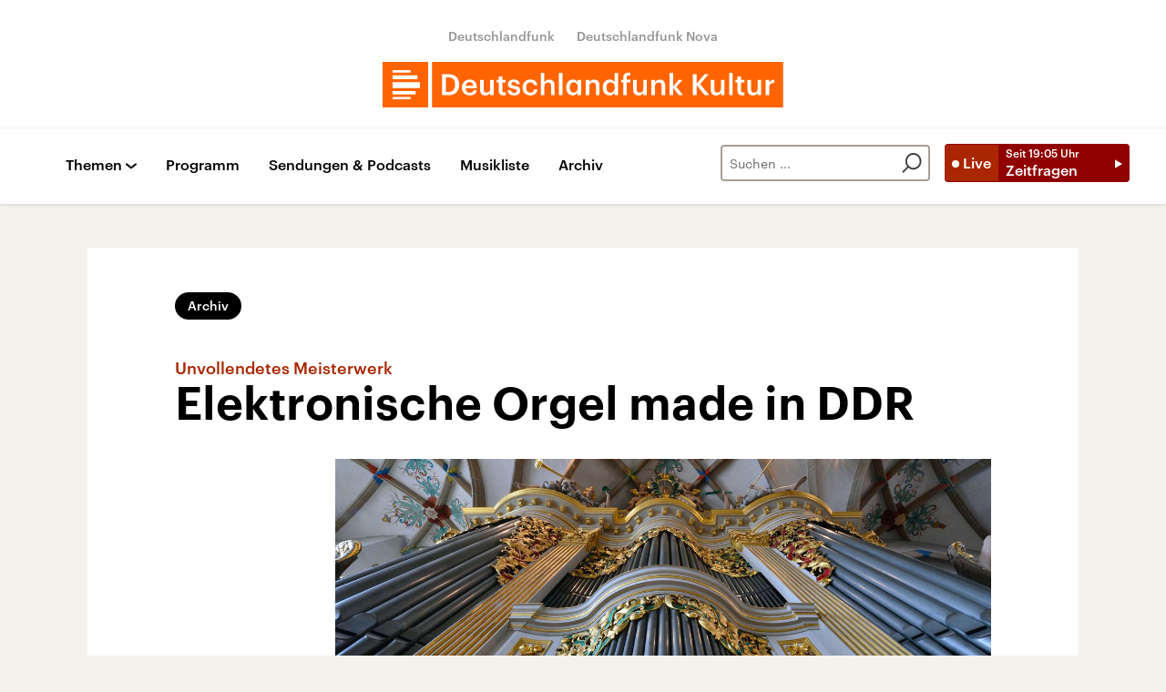

--- FILE ---
content_type: text/html;charset=UTF-8
request_url: https://www.deutschlandfunkkultur.de/unvollendetes-meisterwerk-elektronische-orgel-made-in-ddr-100.html
body_size: 51825
content:
<!doctype html>
<html lang="de">

  <head prefix="og: http://ogp.me/ns#">
    <script class="js-client-queries" data-json="{&quot;key&quot;:&quot;dd6f1295f0616a831132e57799e55a01&quot;,&quot;value&quot;:{&quot;__typename&quot;:&quot;Teaser&quot;,&quot;sophoraId&quot;:&quot;unvollendetes-meisterwerk-elektronische-orgel-made-in-ddr-100&quot;,&quot;sophoraExternalId&quot;:&quot;PAPAYA_ARTICLE_451117&quot;,&quot;title&quot;:&quot;Elektronische Orgel made in DDR&quot;,&quot;author&quot;:&quot;Von Christian Conradi&quot;,&quot;teaserHeadline&quot;:&quot;Unvollendetes Meisterwerk&quot;,&quot;teaserHeadlineShort&quot;:null,&quot;seoTitle&quot;:null,&quot;seoTeaserText&quot;:null,&quot;hideForExternalSearch&quot;:null,&quot;catchLine&quot;:null,&quot;teasertext&quot;:&quot;Auf der Suche nach dem Sound reisten Ingenieure durch die DDR und sammelten Klangaufnahmen. Am Ende war die KI 1 Toccata-Orgel die erste ihrer Art, die die perfekte elektronische Klangkopie beherrschte. Dann verstummte sie.&quot;,&quot;date&quot;:&quot;2019-06-12T19:30:00.000+02:00&quot;,&quot;firstPublicationDate&quot;:&quot;2020-01-26T22:56:42.394+01:00&quot;,&quot;dateLocalizedFormatted&quot;:&quot;12.06.2019&quot;,&quot;path&quot;:&quot;https://www.deutschlandfunkkultur.de/unvollendetes-meisterwerk-elektronische-orgel-made-in-ddr-100.html&quot;,&quot;isExternalLink&quot;:false,&quot;pathPodcast&quot;:null,&quot;pathRss&quot;:null,&quot;pathArdpodcast&quot;:null,&quot;pathPlaylist&quot;:null,&quot;sameOrigin&quot;:&quot;deutschlandfunk_kultur&quot;,&quot;pathSameOrigin&quot;:&quot;https://www.deutschlandfunkkultur.de/unvollendetes-meisterwerk-elektronische-orgel-made-in-ddr-100.html&quot;,&quot;primaryType&quot;:&quot;dradio-nt:page-article&quot;,&quot;contentType&quot;:&quot;article&quot;,&quot;articleSite&quot;:&quot;64df3047-eea5-411a-877c-c415f344a8e7&quot;,&quot;description&quot;:null,&quot;siteName&quot;:&quot;deutschlandfunk-kultur&quot;,&quot;tags&quot;:null,&quot;articleImage&quot;:{&quot;__typename&quot;:&quot;ImageReference&quot;,&quot;sophoraReferenceId&quot;:&quot;FILE_d9344aeb67bb571eb133aa808bcdd634&quot;,&quot;overridingProperties&quot;:{&quot;__typename&quot;:&quot;Image&quot;,&quot;alt&quot;:null,&quot;source&quot;:null,&quot;title&quot;:null,&quot;caption&quot;:&quot;Die Silbermann-Orgel im sächsischen Freiberg sollte als Blaupause dienen für die elektronische EKI 1 Toccata-Orgel.&quot;}},&quot;mainAudio&quot;:{&quot;__typename&quot;:&quot;SophoraReference&quot;,&quot;sophoraReferenceId&quot;:&quot;dira_DRK_f93cac13&quot;},&quot;contentLink&quot;:null,&quot;isArchive&quot;:true,&quot;topics&quot;:[],&quot;socialMediaTitle&quot;:null,&quot;socialMediaTeaserText&quot;:null,&quot;socialMediaImage&quot;:null}}"></script>
    <meta charSet="utf-8" />
    <meta http-equiv="Content-Type" content="text/html; charset=utf-8" />
    <meta http-equiv="Content-Script-Type" content="text/javascript" />
    <meta http-equiv="X-UA-Compatible" content="IE=Edge" />
    <meta name="viewport" content="width=device-width, initial-scale=1" />
    <meta name="robots" content="index, follow, noarchive, max-snippet:-1, max-image-preview:large, max-video-preview:-1" />
    <link rel="shortcut icon" type="image/x-icon" href="/static/img/deutschlandfunk_kultur/icons/favicon.ico" />
    <link rel="icon" type="image/x-icon" href="/static/img/deutschlandfunk_kultur/icons/favicon.ico" />
    <link rel="icon" type="image/png" href="/static/img/deutschlandfunk_kultur/icons/favicon-32x32.png" />
    <link rel="apple-touch-icon" href="/static/img/deutschlandfunk_kultur/icons/apple-touch-icon-60x60.png" />
    <link rel="apple-touch-icon" href="/static/img/deutschlandfunk_kultur/icons/apple-touch-icon-57x57.png" sizes="57x57" />
    <link rel="apple-touch-icon" href="/static/img/deutschlandfunk_kultur/icons/apple-touch-icon-60x60.png" sizes="60x60" />
    <link rel="apple-touch-icon" href="/static/img/deutschlandfunk_kultur/icons/apple-touch-icon-72x72.png" sizes="72x72" />
    <link rel="apple-touch-icon" href="/static/img/deutschlandfunk_kultur/icons/apple-touch-icon-76x76.png" sizes="76x76" />
    <link rel="apple-touch-icon" href="/static/img/deutschlandfunk_kultur/icons/apple-touch-icon-114x114.png" sizes="114x114" />
    <link rel="apple-touch-icon" href="/static/img/deutschlandfunk_kultur/icons/apple-touch-icon-120x120.png" sizes="120x120" />
    <link rel="apple-touch-icon" href="/static/img/deutschlandfunk_kultur/icons/apple-touch-icon-128x128.png" sizes="128x128" />
    <link rel="apple-touch-icon" href="/static/img/deutschlandfunk_kultur/icons/apple-touch-icon-144x144.png" sizes="144x144" />
    <link rel="apple-touch-icon" href="/static/img/deutschlandfunk_kultur/icons/apple-touch-icon-152x152.png" sizes="152x152" />
    <link rel="apple-touch-icon" href="/static/img/deutschlandfunk_kultur/icons/apple-touch-icon-180x180.png" sizes="180x180" />
    <link rel="icon" type="image/png" href="/static/img/deutschlandfunk_kultur/icons/favicon-16x16.png" sizes="16x16" />
    <link rel="icon" type="image/png" href="/static/img/deutschlandfunk_kultur/icons/favicon-32x32.png" sizes="32x32" />
    <link rel="icon" type="image/png" href="/static/img/deutschlandfunk_kultur/icons/favicon-96x96.png" sizes="96x96" />
    <link rel="icon" type="image/png" href="/static/img/deutschlandfunk_kultur/icons/favicon-160x160.png" sizes="160x160" />
    <link rel="icon" type="image/png" href="/static/img/deutschlandfunk_kultur/icons/favicon-192x192.png" sizes="192x192" />
    <link rel="icon" type="image/png" href="/static/img/deutschlandfunk_kultur/icons/favicon-196x196.png" sizes="196x196" />
    <link rel="stylesheet" media="screen, projection, print" type="text/css" href="/static/generated/deutschlandfunk_kultur/styles.css" />
    <title>Unvollendetes Meisterwerk - Elektronische Orgel made in DDR</title>
    <meta name="description" content="Auf der Suche nach dem Sound reisten Ingenieure durch die DDR und sammelten Klangaufnahmen. Am Ende war die KI 1 Toccata-Orgel die erste ihrer Art, die die perfekte elektronische Klangkopie beherrschte. Dann verstummte sie." />
    <meta name="pub_date" content="2020-01-26T22:56:42.394+01:00" />
    <meta property="og:title" content="Unvollendetes Meisterwerk - Elektronische Orgel made in DDR" />
    <meta property="og:description" content="Auf der Suche nach dem Sound reisten Ingenieure durch die DDR und sammelten Klangaufnahmen. Am Ende war die KI 1 Toccata-Orgel die erste ihrer Art, die die perfekte elektronische Klangkopie beherrschte. Dann verstummte sie." />
    <meta property="og:type" content="article" />
    <script class="js-client-queries" data-json="{&quot;key&quot;:&quot;43f68ace6ad0cf3c0c2c1d65ee615bce&quot;,&quot;value&quot;:{&quot;__typename&quot;:&quot;Image&quot;,&quot;src&quot;:&quot;https://bilder.deutschlandfunk.de/FI/LE/_d/93/FILE_d9344aeb67bb571eb133aa808bcdd634/orgel-jpg-100-1920x1080.jpg&quot;,&quot;caption&quot;:&quot;Die Silbermann-Orgel im sächsischen Freiberg sollte als Blaupause dienen für die elektronische EKI 1 Toccata-Orgel.&quot;,&quot;alt&quot;:&quot;Blick auf die Silbermann-Orgel im Dom zu Freiberg (Sachsen). Seit 1714 klingt das barocke Meisterwerk Gottfried Silbermanns nahezu unverändert und zählt heute zu den wertvollsten und bedeutendsten Instrumenten der Welt.&quot;,&quot;source&quot;:&quot;picture alliance / dpa / Hendrik Schmidt&quot;,&quot;title&quot;:null,&quot;dimensions&quot;:{&quot;__typename&quot;:&quot;Dimension&quot;,&quot;width&quot;:&quot;1920&quot;,&quot;height&quot;:&quot;1080&quot;}}}"></script>
    <meta property="og:image" content="https://bilder.deutschlandfunk.de/FI/LE/_d/93/FILE_d9344aeb67bb571eb133aa808bcdd634/orgel-jpg-100-1920x1080.jpg" />
    <meta property="og:image:type" content="image/jpeg" />
    <meta property="og:image:alt" content="Blick auf die Silbermann-Orgel im Dom zu Freiberg (Sachsen). Seit 1714 klingt das barocke Meisterwerk Gottfried Silbermanns nahezu unverändert und zählt heute zu den wertvollsten und bedeutendsten Instrumenten der Welt." />
    <meta property="og:image:width" content="1920" />
    <meta property="og:image:height" content="1080" />
    <script class="js-client-queries" data-json="{&quot;key&quot;:&quot;71fe17732653aba074dea3078a9ed497&quot;,&quot;value&quot;:{&quot;__typename&quot;:&quot;Audio&quot;,&quot;sophoraId&quot;:&quot;die-tragoedie-um-ein-einzigartiges-instument-in-der-ddr-feature-dlf-kultur-f93cac13-100&quot;,&quot;sophoraExternalId&quot;:&quot;dira_DRK_f93cac13&quot;,&quot;diraId&quot;:&quot;f93cac13&quot;,&quot;producer&quot;:&quot;Deutschlandfunk Kultur&quot;,&quot;pageType&quot;:&quot;audio&quot;,&quot;title&quot;:&quot;Die Tragödie um ein einzigartiges Instument in der DDR (Feature)&quot;,&quot;audioUrl&quot;:&quot;https://ondemand-mp3.dradio.de/file/dradio/2019/06/12/die_tragoedie_um_ein_einzigartiges_instument_in_der_ddr_drk_20190612_1930_f93cac13.mp3&quot;,&quot;downloadUrl&quot;:&quot;https://download.deutschlandfunk.de/file/dradio/2019/06/12/die_tragoedie_um_ein_einzigartiges_instument_in_der_ddr_drk_20190612_1930_f93cac13.mp3&quot;,&quot;fileSize&quot;:27447774,&quot;audioUrlPodcast&quot;:&quot;https://podcast-mp3.dradio.de/podcast/2019/06/12/die_tragoedie_um_ein_einzigartiges_instument_in_der_ddr_drk_20190612_1930_f93cac13.mp3&quot;,&quot;authorText&quot;:&quot;Christian Conradi&quot;,&quot;audioKicker&quot;:null,&quot;audioLeader&quot;:null,&quot;audioShowNotes&quot;:&quot;&quot;,&quot;audioImage&quot;:{&quot;__typename&quot;:&quot;ImageReference&quot;,&quot;sophoraReferenceId&quot;:&quot;82833970-e554-4686-97dd-73102d0fd351&quot;,&quot;overridingProperties&quot;:{&quot;__typename&quot;:&quot;Image&quot;,&quot;alt&quot;:null,&quot;source&quot;:null,&quot;title&quot;:null,&quot;caption&quot;:null}},&quot;topics&quot;:[],&quot;structureNodeSite&quot;:&quot;64df3047-eea5-411a-877c-c415f344a8e7&quot;,&quot;duration&quot;:&quot;1716&quot;,&quot;deliveryType&quot;:&quot;download&quot;,&quot;isFullBroadcast&quot;:&quot;false&quot;,&quot;isOnline&quot;:null,&quot;broadcastDateTime&quot;:&quot;2019-06-12T19:30:00.000+02:00&quot;,&quot;broadcastDateTimeFormatted&quot;:&quot;12.06.2019&quot;,&quot;broadcastDateTimeFormattedPodcast&quot;:&quot;Wed, 12 Jun 2019 19:30:00 +0200&quot;,&quot;publicationDateTimeFormattedPodcast&quot;:&quot;Thu, 29 Feb 2024 12:26:36 +0100&quot;,&quot;firstPublicationDateTimeFormattedPodcast&quot;:&quot;Mon, 27 Jan 2020 10:50:48 +0100&quot;,&quot;broadcastDateTimeFormattedPodcastGerman&quot;:&quot;12. Juni 2019, 19:30 Uhr&quot;,&quot;publicationDateTimeFormattedPodcastGerman&quot;:&quot;29. Februar 2024, 12:26 Uhr&quot;,&quot;sophoraEndDate&quot;:&quot;2038-01-19T04:14:07.000+01:00&quot;,&quot;siteName&quot;:&quot;deutschlandfunk-kultur&quot;,&quot;normDbTags&quot;:[&quot;Geschichte&quot;,&quot;Nationalgeschichte&quot;,&quot;Geschichte Deutschlands&quot;,&quot;Geschichte des geteilten Deutschlands&quot;,&quot;Geschichte der DDR&quot;,&quot;Kultur&quot;,&quot;Musik&quot;,&quot;Musikinstrument&quot;,&quot;Elektronisches Musikinstrument&quot;],&quot;episodeNumber&quot;:null,&quot;episodeType&quot;:null,&quot;level2&quot;:&quot;1&quot;,&quot;chapter2&quot;:&quot;Zeitfragen&quot;,&quot;downloadTrackingLevel2&quot;:&quot;1&quot;,&quot;downloadTrackingTitle&quot;:&quot;Unvollendetes Meisterwerk - Elektronische Orgel made in DDR&quot;,&quot;downloadTrackingPath&quot;:&quot;https://www.deutschlandfunkkultur.de/unvollendetes-meisterwerk-elektronische-orgel-made-in-ddr-100.html&quot;,&quot;isArchive&quot;:true}}"></script>
    <meta name="smartbanner:api" content="true" />
    <meta name="apple-itunes-app" content="app-id=1255398824, app-argument=https://share.deutschlandradio.de/dlf-audiothek-audio-teilen.html?audio_id=dira_DRK_f93cac13" />
    <meta property="og:locale" content="de_DE" />
    <meta property="og:site_name" content="Deutschlandfunk Kultur" />
    <meta property="og:url" content="https://www.deutschlandfunkkultur.de/unvollendetes-meisterwerk-elektronische-orgel-made-in-ddr-100.html" />
    <meta property="author" content="deutschlandfunkkultur.de" />
    <meta property="publisher" content="deutschlandfunkkultur.de" />
    <link id="page-url" rel="canonical" href="https://www.deutschlandfunkkultur.de/unvollendetes-meisterwerk-elektronische-orgel-made-in-ddr-100.html" />
    <script class="js-client-queries" data-json="{&quot;key&quot;:&quot;791e2e66ab16769cf54daa1fada7db29&quot;,&quot;value&quot;:&quot;PYMdqq&quot;}"></script>
    <link rel="shortlink" href="//dlf.de/PYMdqq" />
    <meta name="facebook-domain-verification" content="nsm1tvo8x4fb1xlgjwuw0q2si1yieu" />
    <meta name="google-site-verification" content="l7MEE4WhhShq_MYkLlN56aa0csfqijf8NnP_FChT7Lk" />
  </head>

  <body>
    <div id="main-app" class="no-js">
      <header class="b-header js-header-debug-start"><!--/esi/dfk-header-inner-top-->
        <div class="header-container">
  <ul class="b-header-brand-links is-header">
    <script class="js-client-queries" data-json="{&quot;key&quot;:&quot;02488d2d007af3ca4b7cc9d40e680ad0&quot;,&quot;value&quot;:{&quot;__typename&quot;:&quot;SiteMainNavigation&quot;,&quot;items&quot;:[{&quot;__typename&quot;:&quot;TeaserReference&quot;,&quot;sophoraReferenceId&quot;:&quot;2dc83a6a-96ae-48ac-b1a2-e9579ae81367&quot;,&quot;overridingProperties&quot;:{&quot;__typename&quot;:&quot;Teaser&quot;,&quot;title&quot;:&quot;Deutschlandfunk&quot;}},{&quot;__typename&quot;:&quot;TeaserReference&quot;,&quot;sophoraReferenceId&quot;:&quot;7d7d03cb-b731-45eb-9945-812d074ed181&quot;,&quot;overridingProperties&quot;:{&quot;__typename&quot;:&quot;Teaser&quot;,&quot;title&quot;:&quot;Deutschlandfunk Nova&quot;}}]}}"></script>
    <script class="js-client-queries" data-json="{&quot;key&quot;:&quot;b103baa6b4b1e70b61826cb33c8f95c9&quot;,&quot;value&quot;:{&quot;__typename&quot;:&quot;Teaser&quot;,&quot;sophoraId&quot;:&quot;brandlink-dlf-100&quot;,&quot;sophoraExternalId&quot;:&quot;2dc83a6a-96ae-48ac-b1a2-e9579ae81367&quot;,&quot;title&quot;:&quot;Deutschlandfunk&quot;,&quot;author&quot;:null,&quot;teaserHeadline&quot;:null,&quot;teaserHeadlineShort&quot;:null,&quot;seoTitle&quot;:null,&quot;seoTeaserText&quot;:null,&quot;hideForExternalSearch&quot;:null,&quot;catchLine&quot;:null,&quot;teasertext&quot;:null,&quot;date&quot;:null,&quot;firstPublicationDate&quot;:&quot;2021-03-30T21:47:33.476+02:00&quot;,&quot;dateLocalizedFormatted&quot;:null,&quot;path&quot;:&quot;https://www.deutschlandfunk.de&quot;,&quot;isExternalLink&quot;:true,&quot;pathPodcast&quot;:null,&quot;pathRss&quot;:null,&quot;pathArdpodcast&quot;:null,&quot;pathPlaylist&quot;:null,&quot;sameOrigin&quot;:&quot;deutschlandfunk_kultur&quot;,&quot;pathSameOrigin&quot;:&quot;https://www.deutschlandfunkkultur.de/brandlink-dlf-100.html&quot;,&quot;primaryType&quot;:&quot;dradio-nt:content-link&quot;,&quot;contentType&quot;:null,&quot;articleSite&quot;:&quot;4f8db02a-35ae-4b78-9cd0-86b177726ec0&quot;,&quot;description&quot;:null,&quot;siteName&quot;:&quot;deutschlandfunk&quot;,&quot;tags&quot;:null,&quot;articleImage&quot;:null,&quot;mainAudio&quot;:{&quot;__typename&quot;:&quot;SophoraReference&quot;,&quot;sophoraReferenceId&quot;:null},&quot;contentLink&quot;:&quot;https://www.deutschlandfunk.de&quot;,&quot;isArchive&quot;:false,&quot;topics&quot;:[],&quot;socialMediaTitle&quot;:null,&quot;socialMediaTeaserText&quot;:null,&quot;socialMediaImage&quot;:null}}"></script>
    <li class="brand-links-item"><a class="brand-link" href="https://www.deutschlandfunk.de" title="Deutschlandfunk" target="_blank" rel="noopener noreferrer">Deutschlandfunk</a></li>
    <script class="js-client-queries" data-json="{&quot;key&quot;:&quot;c55ddc15ab146ac6c3648ca792570f11&quot;,&quot;value&quot;:{&quot;__typename&quot;:&quot;Teaser&quot;,&quot;sophoraId&quot;:&quot;dlf-nova-100&quot;,&quot;sophoraExternalId&quot;:&quot;7d7d03cb-b731-45eb-9945-812d074ed181&quot;,&quot;title&quot;:&quot;Deutschlandfunk Nova&quot;,&quot;author&quot;:null,&quot;teaserHeadline&quot;:null,&quot;teaserHeadlineShort&quot;:null,&quot;seoTitle&quot;:null,&quot;seoTeaserText&quot;:null,&quot;hideForExternalSearch&quot;:null,&quot;catchLine&quot;:null,&quot;teasertext&quot;:null,&quot;date&quot;:null,&quot;firstPublicationDate&quot;:&quot;2020-04-08T13:08:45.254+02:00&quot;,&quot;dateLocalizedFormatted&quot;:null,&quot;path&quot;:&quot;https://www.deutschlandfunknova.de&quot;,&quot;isExternalLink&quot;:true,&quot;pathPodcast&quot;:null,&quot;pathRss&quot;:null,&quot;pathArdpodcast&quot;:null,&quot;pathPlaylist&quot;:null,&quot;sameOrigin&quot;:&quot;deutschlandfunk_kultur&quot;,&quot;pathSameOrigin&quot;:&quot;https://www.deutschlandfunkkultur.de/dlf-nova-100.html&quot;,&quot;primaryType&quot;:&quot;dradio-nt:content-link&quot;,&quot;contentType&quot;:null,&quot;articleSite&quot;:&quot;4f8db02a-35ae-4b78-9cd0-86b177726ec0&quot;,&quot;description&quot;:null,&quot;siteName&quot;:&quot;deutschlandfunk&quot;,&quot;tags&quot;:null,&quot;articleImage&quot;:null,&quot;mainAudio&quot;:{&quot;__typename&quot;:&quot;SophoraReference&quot;,&quot;sophoraReferenceId&quot;:null},&quot;contentLink&quot;:&quot;https://www.deutschlandfunknova.de&quot;,&quot;isArchive&quot;:false,&quot;topics&quot;:[],&quot;socialMediaTitle&quot;:null,&quot;socialMediaTeaserText&quot;:null,&quot;socialMediaImage&quot;:null}}"></script>
    <li class="brand-links-item"><a class="brand-link" href="https://www.deutschlandfunknova.de" title="Deutschlandfunk Nova" target="_blank" rel="noopener noreferrer">Deutschlandfunk Nova</a></li>
  </ul><a href="/" title="Deutschlandfunk-Kultur-Logo - zurück zur Startseite" class="header-logo-dfk-link"><svg xmlns="http://www.w3.org/2000/svg" width="440" height="50" viewBox="0 0 440 50" class="brand-logo-dfk">
      <polygon points="0 50 50 50 50 0 0 0" fill="#ff6400"></polygon>
      <polygon points="54.3 50 439.7 50 439.7 0 54.3 0" fill="#ff6400"></polygon>
      <path fill="rgba(255,255,255,1)" d="M41,22.2H11v6.5h30V22.2z M11,18.9h27.2v-4.2H11V18.9z M11,11.8h19.7V9H11V11.8z M36.3,31.9H11v3.8  h25.3V31.9z M30.7,41H11v-2.4h19.7V41z"></path>
      <path fill="rgba(255,255,255,1)" d="m420.6 19.7h3.9v3.2c1.1-2.1 2.6-3.4 5.5-3.4v3.6c-3.4 0-5.5 1.1-5.5 4.7v8.7h-3.9v-16.8zm-20 10.8v-10.8h3.9v10.3c0 2.5 1.1 3.7 3.3 3.7 2.1 0 3.9-1.4 3.9-4v-10h3.9v16.8h-3.9v-2.6c-0.8 1.6-2.6 3-5.3 3-3.3-0.1-5.8-2-5.8-6.4zm-11 1.3v-9.2h-2.3v-2.9h2.3v-3.7h3.9v3.7h3.7v2.9h-3.7v8.8c0 1.5 0.7 2.2 1.9 2.2 0.8 0 1.4-0.1 1.9-0.3v3.1c-0.6 0.2-1.4 0.4-2.6 0.4-3.4 0-5.1-1.8-5.1-5zm-9.2-19.9h3.9v24.6h-3.9v-24.6zm-20.1 18.6v-10.8h3.9v10.3c0 2.5 1.1 3.7 3.3 3.7 2.1 0 3.9-1.4 3.9-4v-10h3.9v16.8h-3.9v-2.6c-0.8 1.6-2.6 3-5.3 3-3.3-0.1-5.8-2-5.8-6.4zm-19.9-17h4.3v10.4l8.8-10.5h4.6l-9.5 11 10 12h-5l-8.8-10.7v10.7h-4.3v-22.9zm-25.4-1.6h3.9v15.2l6-7.4h4.2l-6.5 7.7 7.1 9.1h-4.5l-6.3-8.3v8.3h-3.9v-24.6zm-19.9 7.8h3.9v2.7c0.8-1.6 2.7-3 5.4-3 3.4 0 5.8 2 5.8 6.6v10.6h-3.9v-10.3c0-2.5-1-3.7-3.3-3.7-2.2 0-4 1.3-4 4v9.9h-3.9v-16.8zm-20 10.8v-10.8h3.9v10.3c0 2.5 1.1 3.7 3.3 3.7 2.1 0 3.9-1.3 3.9-4v-10h3.9v16.8h-3.9v-2.6c-0.8 1.6-2.6 3-5.3 3-3.3-0.1-5.8-2-5.8-6.4zm-10.9-7.9h-2.3v-2.9h2.3v-2.3c0-3.7 2.1-5.7 5.7-5.7 0.9 0 1.5 0.1 2.2 0.3v3c-0.4-0.2-1.1-0.3-1.8-0.3-1.6 0-2.2 1-2.2 2.5v2.4h3.8v2.9h-3.8v13.9h-3.9v-13.8zm-9.4 5.6v-0.3c0-3.7-1.7-5.5-4.5-5.5-2.9 0-4.5 2-4.5 5.6v0.3c0 3.7 1.9 5.5 4.4 5.5 2.6-0.1 4.6-1.9 4.6-5.6zm-13.1 0.2v-0.3c0-5.4 3.2-8.8 7.6-8.8 2.7 0 4.4 1.3 5.4 2.9v-10.3h3.9v24.6h-3.9v-2.8c-0.9 1.7-3.1 3.2-5.5 3.2-4.3-0.1-7.5-3.1-7.5-8.5zm-18.7-8.7h3.9v2.7c0.8-1.6 2.7-3 5.4-3 3.4 0 5.8 2 5.8 6.6v10.6h-3.9v-10.3c0-2.5-1-3.7-3.3-3.7-2.2 0-4 1.3-4 4v9.9h-3.9v-16.8zm-8.8 8.5v-0.3c0-3.7-1.7-5.5-4.3-5.5-2.7 0-4.4 2-4.4 5.6v0.3c0 3.7 1.9 5.5 4.2 5.5 2.5-0.1 4.5-1.9 4.5-5.6zm-12.7 0.2v-0.3c0-5.4 3.4-8.8 7.4-8.8 2.6 0 4.2 1.2 5.2 2.9v-2.5h3.9v16.8h-3.9v-2.8c-0.9 1.6-3 3.1-5.3 3.1-4 0-7.3-3-7.3-8.4zm-7.9-16.5h3.9v24.6h-3.9v-24.6zm-19.9 0h3.9v10.5c0.8-1.6 2.7-3 5.4-3 3.4 0 5.8 2 5.8 6.6v10.6h-3.9v-10.3c0-2.5-1-3.7-3.3-3.7-2.2 0-4 1.3-4 4v9.9h-3.9v-24.6zm-20 16.4v-0.3c0-5.3 3.8-8.7 8.5-8.7 3.7 0 7.2 1.7 7.7 6.3h-3.8c-0.3-2.3-1.8-3.2-3.9-3.2-2.7 0-4.6 2.1-4.6 5.5v0.3c0 3.7 1.8 5.6 4.7 5.6 2.1 0 3.8-1.2 4.1-3.6h3.6c-0.3 3.9-3.2 6.6-7.8 6.6-4.8 0-8.5-3.1-8.5-8.5zm-16.4 3h3.7c0.2 1.7 1.1 2.7 3.3 2.7 2.1 0 3-0.7 3-2.2 0-1.4-1.1-1.9-3.6-2.3-4.4-0.7-6.1-2-6.1-5.1 0-3.4 3.2-5.1 6.3-5.1 3.4 0 6.2 1.3 6.6 5.1h-3.5c-0.3-1.5-1.2-2.3-3-2.3-1.7 0-2.7 0.8-2.7 2s0.8 1.7 3.5 2.2c4 0.6 6.3 1.6 6.3 5.1 0 3.4-2.4 5.4-6.7 5.4-4.4 0-6.9-2-7.1-5.5zm-9.8 0.5v-9.2h-2.3v-2.9h2.3v-3.7h3.9v3.7h3.7v2.9h-3.7v8.8c0 1.5 0.7 2.2 1.9 2.2 0.8 0 1.4-0.1 1.9-0.3v3.1c-0.6 0.2-1.4 0.4-2.6 0.4-3.4 0-5.1-1.8-5.1-5zm-20.5-1.3v-10.8h3.9v10.3c0 2.5 1.1 3.7 3.3 3.7 2.1 0 3.9-1.3 3.9-4v-10h3.9v16.8h-3.9v-2.6c-0.8 1.6-2.6 3-5.3 3-3.3-0.1-5.8-2-5.8-6.4zm-7.5-4.2c-0.2-2.9-1.7-4.2-4.1-4.2-2.3 0-3.9 1.6-4.3 4.2h8.4zm-12.4 2v-0.3c0-5.2 3.6-8.7 8.4-8.7 4.2 0 7.9 2.5 7.9 8.5v1.1h-12.3c0.1 3.2 1.7 5 4.6 5 2.3 0 3.6-0.9 3.9-2.6h3.8c-0.5 3.5-3.4 5.5-7.7 5.5-5 0-8.6-3.2-8.6-8.5zm-15.1 4.8c5.1 0 7.6-3 7.6-8v-0.3c0-5-2.3-7.9-7.7-7.9h-2.5v16.2h2.6zm-6.8-19.6h7c8 0 11.9 4.6 11.9 11.3v0.3c0 6.7-3.9 11.5-12 11.5h-6.9v-23.1z"></path>
    </svg></a>
</div><!--/esi/dfk-header-inner-navigation-->
        <nav class="b-navigation js-navigation" id="navigation">
  <div class="navigation-container">
    <ul class="navigation-mobile">
      <li class="navigation-mobile-item">
        <script class="js-client-queries" data-json="{&quot;key&quot;:&quot;bbefee18b7ed8afb04434a0289a10a72&quot;,&quot;value&quot;:{&quot;__typename&quot;:&quot;PageConfig&quot;,&quot;sophoraId&quot;:null,&quot;sophoraExternalId&quot;:&quot;653d2b9a-6ca5-4590-8c8f-eb3928d40156&quot;}}"></script>
        <script class="js-client-queries" data-json="{&quot;key&quot;:&quot;530befd72509cf1d70d8c2cd048820c4&quot;,&quot;value&quot;:{&quot;__typename&quot;:&quot;Stream&quot;,&quot;sophoraExternalId&quot;:&quot;653d2b9a-6ca5-4590-8c8f-eb3928d40156&quot;,&quot;url&quot;:&quot;https://st02.sslstream.dlf.de/dlf/02/128/mp3/stream.mp3&quot;,&quot;title&quot;:&quot;Deutschlandfunk Kultur MP3 - 128 kbit/s&quot;}}"></script>
        <script class="js-client-queries" data-json="{&quot;key&quot;:&quot;f656d2ece53512473b4b8d643490f1ab&quot;,&quot;value&quot;:{&quot;data&quot;:{&quot;currentBroadcast&quot;:{&quot;__typename&quot;:&quot;Broadcast&quot;,&quot;title&quot;:&quot;Zeitfragen&quot;,&quot;startTime&quot;:&quot;19:05&quot;,&quot;endTime&quot;:&quot;19:30&quot;,&quot;shortText&quot;:&quot;Forschung und Gesellschaft - Magazin\nModeration: Jana Wuttke\n\nWirkstoffsuche mit KI - Eine Mammutaufgabe für den Algorithmus\nVon Friederike Walch-Nasseri&quot;,&quot;pressText&quot;:null,&quot;producer&quot;:&quot;Deutschlandfunk Kultur&quot;}},&quot;loading&quot;:false}}"></script><noscript><object><a href="https://st02.sslstream.dlf.de/dlf/02/128/mp3/stream.mp3" target="_blank" rel="noopener noreferrer" title="Livestream anhören" class="b-btn-live navigation-mobile-btn-live js-btn-live" data-audioreference="https://st02.sslstream.dlf.de/dlf/02/128/mp3/stream.mp3" data-audio-src="https://st02.sslstream.dlf.de/dlf/02/128/mp3/stream.mp3" data-audio-station-code="DFK" data-audio-producer="Deutschlandfunk Kultur" data-islive="1" data-media-level2="1" data-audio-is-embedded="0"><span class="btn-live-signal">Live</span><span class="btn-live-text-area"><span class="btn-live-start-from">Seit <!-- -->19:05<!-- --> Uhr</span><span class="btn-live-program-title">Zeitfragen</span></span></a></object></noscript><button type="button" title="Livestream anhören" class="b-btn-live navigation-mobile-btn-live js-btn-live" data-audioreference="https://st02.sslstream.dlf.de/dlf/02/128/mp3/stream.mp3" data-audio-src="https://st02.sslstream.dlf.de/dlf/02/128/mp3/stream.mp3" data-audio-station-code="DFK" data-audio-producer="Deutschlandfunk Kultur" data-islive="1" data-media-level2="1" data-audio-is-embedded="0"><span class="btn-live-signal">Live</span><span class="btn-live-text-area"><span class="btn-live-start-from">Seit <!-- -->19:05<!-- --> Uhr</span><span class="btn-live-program-title">Zeitfragen</span></span></button>
      </li>
      <script class="js-client-queries" data-json="{&quot;key&quot;:&quot;c1053673734a56985d2ebc00cf25d4cf&quot;,&quot;value&quot;:{&quot;__typename&quot;:&quot;SiteMainNavigation&quot;,&quot;items&quot;:[{&quot;__typename&quot;:&quot;TeaserReference&quot;,&quot;sophoraReferenceId&quot;:&quot;cdaf34e8-f8a1-4dcb-bb1f-249071bd965e&quot;,&quot;overridingProperties&quot;:{&quot;__typename&quot;:&quot;Teaser&quot;,&quot;title&quot;:null}},{&quot;__typename&quot;:&quot;TeaserReference&quot;,&quot;sophoraReferenceId&quot;:&quot;a239214e-fb99-4e99-8409-1c44a1d636a6&quot;,&quot;overridingProperties&quot;:{&quot;__typename&quot;:&quot;Teaser&quot;,&quot;title&quot;:&quot;Podcasts&quot;}}]}}"></script>
      <script class="js-client-queries" data-json="{&quot;key&quot;:&quot;e7693b73e011614ce95a25ed0c49606d&quot;,&quot;value&quot;:{&quot;__typename&quot;:&quot;Teaser&quot;,&quot;sophoraId&quot;:&quot;navigation-programm-104&quot;,&quot;sophoraExternalId&quot;:&quot;cdaf34e8-f8a1-4dcb-bb1f-249071bd965e&quot;,&quot;title&quot;:&quot;Programm&quot;,&quot;author&quot;:null,&quot;teaserHeadline&quot;:null,&quot;teaserHeadlineShort&quot;:null,&quot;seoTitle&quot;:null,&quot;seoTeaserText&quot;:null,&quot;hideForExternalSearch&quot;:&quot;false&quot;,&quot;catchLine&quot;:null,&quot;teasertext&quot;:&quot;Das Programm von Deutschlandfunk Kultur mit Links zu Beiträgen und Audios aus allen Sendungen. Zum Nachhören oder Nachlesen – mit Vorschau und Rückschau.&quot;,&quot;date&quot;:null,&quot;firstPublicationDate&quot;:&quot;2020-03-27T17:24:03.838+01:00&quot;,&quot;dateLocalizedFormatted&quot;:null,&quot;path&quot;:&quot;https://www.deutschlandfunkkultur.de/programm&quot;,&quot;isExternalLink&quot;:false,&quot;pathPodcast&quot;:&quot;https://www.deutschlandfunkkultur.de/programm&quot;,&quot;pathRss&quot;:&quot;https://www.deutschlandfunkkultur.de/programm&quot;,&quot;pathArdpodcast&quot;:null,&quot;pathPlaylist&quot;:null,&quot;sameOrigin&quot;:&quot;deutschlandfunk_kultur&quot;,&quot;pathSameOrigin&quot;:&quot;https://www.deutschlandfunkkultur.de/programm&quot;,&quot;primaryType&quot;:&quot;dradio-nt:page-index&quot;,&quot;contentType&quot;:null,&quot;articleSite&quot;:&quot;64df3047-eea5-411a-877c-c415f344a8e7&quot;,&quot;description&quot;:null,&quot;siteName&quot;:&quot;deutschlandfunk-kultur&quot;,&quot;tags&quot;:null,&quot;articleImage&quot;:{&quot;__typename&quot;:&quot;ImageReference&quot;,&quot;sophoraReferenceId&quot;:&quot;dba2b789-f4ca-4492-8cb6-6e2c6f9757b3&quot;,&quot;overridingProperties&quot;:{&quot;__typename&quot;:&quot;Image&quot;,&quot;alt&quot;:null,&quot;source&quot;:null,&quot;title&quot;:null,&quot;caption&quot;:null}},&quot;mainAudio&quot;:{&quot;__typename&quot;:&quot;SophoraReference&quot;,&quot;sophoraReferenceId&quot;:null},&quot;contentLink&quot;:null,&quot;isArchive&quot;:false,&quot;topics&quot;:[],&quot;socialMediaTitle&quot;:null,&quot;socialMediaTeaserText&quot;:null,&quot;socialMediaImage&quot;:null}}"></script>
      <li class="navigation-mobile-item"><a href="https://www.deutschlandfunkkultur.de/programm" title="Programm" class="navigation-mobile-link js-navi-link">Programm</a></li>
      <script class="js-client-queries" data-json="{&quot;key&quot;:&quot;52ab03a381bf6aa73feb80ecff33a32a&quot;,&quot;value&quot;:{&quot;__typename&quot;:&quot;Teaser&quot;,&quot;sophoraId&quot;:&quot;navigation-sendungen-und-podcasts-100&quot;,&quot;sophoraExternalId&quot;:&quot;a239214e-fb99-4e99-8409-1c44a1d636a6&quot;,&quot;title&quot;:&quot;Podcasts&quot;,&quot;author&quot;:null,&quot;teaserHeadline&quot;:null,&quot;teaserHeadlineShort&quot;:null,&quot;seoTitle&quot;:null,&quot;seoTeaserText&quot;:null,&quot;hideForExternalSearch&quot;:&quot;false&quot;,&quot;catchLine&quot;:null,&quot;teasertext&quot;:&quot;Alle Podcasts von Deutschlandfunk Kultur zum Abonnieren und Herunterladen. Abonnieren Sie unsere Podcasts als RSS oder über Apple Podcast, Spotify, Google Podcasts oder direkt in der Dlf Audiothek.&quot;,&quot;date&quot;:null,&quot;firstPublicationDate&quot;:&quot;2020-03-27T17:24:48.136+01:00&quot;,&quot;dateLocalizedFormatted&quot;:null,&quot;path&quot;:&quot;https://www.deutschlandfunkkultur.de/program-and-podcast&quot;,&quot;isExternalLink&quot;:false,&quot;pathPodcast&quot;:&quot;https://www.deutschlandfunkkultur.de/program-and-podcast&quot;,&quot;pathRss&quot;:&quot;https://www.deutschlandfunkkultur.de/program-and-podcast&quot;,&quot;pathArdpodcast&quot;:null,&quot;pathPlaylist&quot;:null,&quot;sameOrigin&quot;:&quot;deutschlandfunk_kultur&quot;,&quot;pathSameOrigin&quot;:&quot;https://www.deutschlandfunkkultur.de/program-and-podcast&quot;,&quot;primaryType&quot;:&quot;dradio-nt:page-index&quot;,&quot;contentType&quot;:null,&quot;articleSite&quot;:&quot;64df3047-eea5-411a-877c-c415f344a8e7&quot;,&quot;description&quot;:null,&quot;siteName&quot;:&quot;deutschlandfunk-kultur&quot;,&quot;tags&quot;:null,&quot;articleImage&quot;:null,&quot;mainAudio&quot;:{&quot;__typename&quot;:&quot;SophoraReference&quot;,&quot;sophoraReferenceId&quot;:null},&quot;contentLink&quot;:null,&quot;isArchive&quot;:false,&quot;topics&quot;:[],&quot;socialMediaTitle&quot;:null,&quot;socialMediaTeaserText&quot;:null,&quot;socialMediaImage&quot;:null}}"></script>
      <li class="navigation-mobile-item"><a href="https://www.deutschlandfunkkultur.de/program-and-podcast" title="Podcasts" class="navigation-mobile-link js-navi-link">Podcasts</a></li>
      <li class="navigation-mobile-item"><button type="button" class="b-btn-text navigation-mobile-btn-menu-toggle js-navigation-mobile-btn-menu-toggle js-button" title="" data-prevent-default="true"></button></li>
    </ul>
    <div class="navigation-menu">
      <script class="js-client-queries" data-json="{&quot;key&quot;:&quot;bbefee18b7ed8afb04434a0289a10a72&quot;,&quot;value&quot;:{&quot;__typename&quot;:&quot;PageConfig&quot;,&quot;sophoraId&quot;:null,&quot;sophoraExternalId&quot;:&quot;653d2b9a-6ca5-4590-8c8f-eb3928d40156&quot;}}"></script>
      <script class="js-client-queries" data-json="{&quot;key&quot;:&quot;530befd72509cf1d70d8c2cd048820c4&quot;,&quot;value&quot;:{&quot;__typename&quot;:&quot;Stream&quot;,&quot;sophoraExternalId&quot;:&quot;653d2b9a-6ca5-4590-8c8f-eb3928d40156&quot;,&quot;url&quot;:&quot;https://st02.sslstream.dlf.de/dlf/02/128/mp3/stream.mp3&quot;,&quot;title&quot;:&quot;Deutschlandfunk Kultur MP3 - 128 kbit/s&quot;}}"></script>
      <script class="js-client-queries" data-json="{&quot;key&quot;:&quot;f656d2ece53512473b4b8d643490f1ab&quot;,&quot;value&quot;:{&quot;data&quot;:{&quot;currentBroadcast&quot;:{&quot;__typename&quot;:&quot;Broadcast&quot;,&quot;title&quot;:&quot;Zeitfragen&quot;,&quot;startTime&quot;:&quot;19:05&quot;,&quot;endTime&quot;:&quot;19:30&quot;,&quot;shortText&quot;:&quot;Forschung und Gesellschaft - Magazin\nModeration: Jana Wuttke\n\nWirkstoffsuche mit KI - Eine Mammutaufgabe für den Algorithmus\nVon Friederike Walch-Nasseri&quot;,&quot;pressText&quot;:null,&quot;producer&quot;:&quot;Deutschlandfunk Kultur&quot;}},&quot;loading&quot;:false}}"></script><noscript><object><a href="https://st02.sslstream.dlf.de/dlf/02/128/mp3/stream.mp3" target="_blank" rel="noopener noreferrer" title="Livestream anhören" class="b-btn-live navigation-menu-btn-live js-btn-live" data-audioreference="https://st02.sslstream.dlf.de/dlf/02/128/mp3/stream.mp3" data-audio-src="https://st02.sslstream.dlf.de/dlf/02/128/mp3/stream.mp3" data-audio-station-code="DFK" data-islive="1" data-media-level2="1" data-audio-producer="Deutschlandfunk Kultur" data-audio-is-embedded="0"><span class="btn-live-signal">Live</span><span class="btn-live-text-area"><span class="btn-live-start-from">Seit <!-- -->19:05<!-- --> Uhr</span><span class="btn-live-program-title">Zeitfragen</span></span></a></object></noscript><button type="button" title="Livestream anhören" class="b-btn-live navigation-menu-btn-live js-btn-live" data-audioreference="https://st02.sslstream.dlf.de/dlf/02/128/mp3/stream.mp3" data-audio-src="https://st02.sslstream.dlf.de/dlf/02/128/mp3/stream.mp3" data-audio-station-code="DFK" data-islive="1" data-media-level2="1" data-audio-producer="Deutschlandfunk Kultur" data-audio-is-embedded="0"><span class="btn-live-signal">Live</span><span class="btn-live-text-area"><span class="btn-live-start-from">Seit <!-- -->19:05<!-- --> Uhr</span><span class="btn-live-program-title">Zeitfragen</span></span></button>
      <ul class="navigation-menu-link-list">
        <li class="navigation-menu-link-item"><button class="navigation-menu-link is-menu-link-thema js-navigation-sub-menu-trigger">Themen</button>
          <div class="navigation-sub-menu">
            <div class="navigation-sub-menu-container">
              <div class="b-submenu-thema-labels-section">
                <ul class="b-list-labels">
                  <script class="js-client-queries" data-json="{&quot;key&quot;:&quot;16a3562ff4f6453bcef6bc9650b2de49&quot;,&quot;value&quot;:{&quot;data&quot;:{&quot;topics&quot;:[{&quot;__typename&quot;:&quot;Topic&quot;,&quot;overviewDocument&quot;:{&quot;__typename&quot;:&quot;SophoraReference&quot;,&quot;sophoraReferenceId&quot;:&quot;718f3d16-4fb8-4621-884b-0a8951b9d1ca&quot;},&quot;title&quot;:&quot;Bücher&quot;},{&quot;__typename&quot;:&quot;Topic&quot;,&quot;overviewDocument&quot;:{&quot;__typename&quot;:&quot;SophoraReference&quot;,&quot;sophoraReferenceId&quot;:&quot;35910943-2d28-4606-ae03-1db8a0571c82&quot;},&quot;title&quot;:&quot;Meinung &amp; Debatte&quot;},{&quot;__typename&quot;:&quot;Topic&quot;,&quot;overviewDocument&quot;:{&quot;__typename&quot;:&quot;SophoraReference&quot;,&quot;sophoraReferenceId&quot;:&quot;3c9928af-6fb5-450c-954a-752884120d8a&quot;},&quot;title&quot;:&quot;Musik&quot;},{&quot;__typename&quot;:&quot;Topic&quot;,&quot;overviewDocument&quot;:{&quot;__typename&quot;:&quot;SophoraReference&quot;,&quot;sophoraReferenceId&quot;:&quot;b782d546-555d-4dae-9bed-eac228763e36&quot;},&quot;title&quot;:&quot;Film &amp; Serie&quot;},{&quot;__typename&quot;:&quot;Topic&quot;,&quot;overviewDocument&quot;:{&quot;__typename&quot;:&quot;SophoraReference&quot;,&quot;sophoraReferenceId&quot;:&quot;13e9318f-3b37-4ed2-bd34-500afc4ed048&quot;},&quot;title&quot;:&quot;Politik&quot;},{&quot;__typename&quot;:&quot;Topic&quot;,&quot;overviewDocument&quot;:{&quot;__typename&quot;:&quot;SophoraReference&quot;,&quot;sophoraReferenceId&quot;:&quot;647842c1-e8cd-4880-9be2-7bcd0465a7d2&quot;},&quot;title&quot;:&quot;Kulturnachrichten&quot;},{&quot;__typename&quot;:&quot;Topic&quot;,&quot;overviewDocument&quot;:{&quot;__typename&quot;:&quot;SophoraReference&quot;,&quot;sophoraReferenceId&quot;:&quot;23c48ecf-0d3b-43b6-9628-24d793f182d4&quot;},&quot;title&quot;:&quot;Psychologie&quot;},{&quot;__typename&quot;:&quot;Topic&quot;,&quot;overviewDocument&quot;:{&quot;__typename&quot;:&quot;SophoraReference&quot;,&quot;sophoraReferenceId&quot;:&quot;7c703335-7528-486f-985a-bf1bf893ae77&quot;},&quot;title&quot;:&quot;Bühne&quot;},{&quot;__typename&quot;:&quot;Topic&quot;,&quot;overviewDocument&quot;:{&quot;__typename&quot;:&quot;SophoraReference&quot;,&quot;sophoraReferenceId&quot;:&quot;7f999bd6-8430-46fa-bb74-98c2631780b0&quot;},&quot;title&quot;:&quot;Hörspiel + Feature&quot;},{&quot;__typename&quot;:&quot;Topic&quot;,&quot;overviewDocument&quot;:{&quot;__typename&quot;:&quot;SophoraReference&quot;,&quot;sophoraReferenceId&quot;:&quot;60400784-e114-4679-8a9e-2f6647cf76c8&quot;},&quot;title&quot;:&quot;Philosophie&quot;},{&quot;__typename&quot;:&quot;Topic&quot;,&quot;overviewDocument&quot;:{&quot;__typename&quot;:&quot;SophoraReference&quot;,&quot;sophoraReferenceId&quot;:&quot;bc7fa459-d39e-4bed-b32d-205d60d0ec7a&quot;},&quot;title&quot;:&quot;Umwelt&quot;},{&quot;__typename&quot;:&quot;Topic&quot;,&quot;overviewDocument&quot;:{&quot;__typename&quot;:&quot;SophoraReference&quot;,&quot;sophoraReferenceId&quot;:&quot;093fd92f-e704-461c-b0f3-7a121a254846&quot;},&quot;title&quot;:&quot;Kakadu&quot;},{&quot;__typename&quot;:&quot;Topic&quot;,&quot;overviewDocument&quot;:{&quot;__typename&quot;:&quot;SophoraReference&quot;,&quot;sophoraReferenceId&quot;:&quot;54ab1915-6dce-4fc4-a2f8-7814061671c8&quot;},&quot;title&quot;:&quot;Leben&quot;},{&quot;__typename&quot;:&quot;Topic&quot;,&quot;overviewDocument&quot;:{&quot;__typename&quot;:&quot;SophoraReference&quot;,&quot;sophoraReferenceId&quot;:&quot;6090df5e-ff11-475b-aabb-d36a22e6d3b4&quot;},&quot;title&quot;:&quot;Wissenschaft&quot;},{&quot;__typename&quot;:&quot;Topic&quot;,&quot;overviewDocument&quot;:{&quot;__typename&quot;:&quot;SophoraReference&quot;,&quot;sophoraReferenceId&quot;:&quot;05f6435c-ba50-4d43-9113-9f1cd17b9d45&quot;},&quot;title&quot;:&quot;Geschichte&quot;}]},&quot;loading&quot;:false}}"></script>
                  <script class="js-client-queries" data-json="{&quot;key&quot;:&quot;5f19e93ef670e107b581a4896ace8371&quot;,&quot;value&quot;:{&quot;__typename&quot;:&quot;Teaser&quot;,&quot;sophoraId&quot;:&quot;buecher-108&quot;,&quot;sophoraExternalId&quot;:&quot;718f3d16-4fb8-4621-884b-0a8951b9d1ca&quot;,&quot;title&quot;:&quot;Bücher&quot;,&quot;author&quot;:null,&quot;teaserHeadline&quot;:null,&quot;teaserHeadlineShort&quot;:null,&quot;seoTitle&quot;:null,&quot;seoTeaserText&quot;:null,&quot;hideForExternalSearch&quot;:null,&quot;catchLine&quot;:null,&quot;teasertext&quot;:&quot;Aktuelle Rezensionen, Gespräche mit Autorinnen und Autoren, sowie aktuelle Entwicklungen aus der Buch- und Verlagswelt&quot;,&quot;date&quot;:null,&quot;firstPublicationDate&quot;:&quot;2020-02-19T12:10:30.698+01:00&quot;,&quot;dateLocalizedFormatted&quot;:null,&quot;path&quot;:&quot;https://www.deutschlandfunkkultur.de/buecher-108.html&quot;,&quot;isExternalLink&quot;:false,&quot;pathPodcast&quot;:&quot;https://www.deutschlandfunkkultur.de/buecher-108.xml&quot;,&quot;pathRss&quot;:&quot;https://www.deutschlandfunkkultur.de/buecher-108.rss&quot;,&quot;pathArdpodcast&quot;:null,&quot;pathPlaylist&quot;:null,&quot;sameOrigin&quot;:&quot;deutschlandfunk_kultur&quot;,&quot;pathSameOrigin&quot;:&quot;https://www.deutschlandfunkkultur.de/buecher-108.html&quot;,&quot;primaryType&quot;:&quot;dradio-nt:page-index&quot;,&quot;contentType&quot;:&quot;topic&quot;,&quot;articleSite&quot;:&quot;64df3047-eea5-411a-877c-c415f344a8e7&quot;,&quot;description&quot;:null,&quot;siteName&quot;:&quot;deutschlandfunk-kultur&quot;,&quot;tags&quot;:null,&quot;articleImage&quot;:{&quot;__typename&quot;:&quot;ImageReference&quot;,&quot;sophoraReferenceId&quot;:&quot;dbe308fa-8405-4989-ba7b-898c7e8fd82d&quot;,&quot;overridingProperties&quot;:{&quot;__typename&quot;:&quot;Image&quot;,&quot;alt&quot;:null,&quot;source&quot;:null,&quot;title&quot;:null,&quot;caption&quot;:null}},&quot;mainAudio&quot;:{&quot;__typename&quot;:&quot;SophoraReference&quot;,&quot;sophoraReferenceId&quot;:null},&quot;contentLink&quot;:null,&quot;isArchive&quot;:false,&quot;topics&quot;:[],&quot;socialMediaTitle&quot;:null,&quot;socialMediaTeaserText&quot;:null,&quot;socialMediaImage&quot;:null}}"></script>
                  <li class="list-labels-item"><a class="b-label  js-navi-link" href="https://www.deutschlandfunkkultur.de/buecher-108.html" title="Bücher">Bücher</a></li>
                  <script class="js-client-queries" data-json="{&quot;key&quot;:&quot;bf17029a81cbc861b80d47bcaa8fce69&quot;,&quot;value&quot;:{&quot;__typename&quot;:&quot;Teaser&quot;,&quot;sophoraId&quot;:&quot;meinung-debatte-100&quot;,&quot;sophoraExternalId&quot;:&quot;35910943-2d28-4606-ae03-1db8a0571c82&quot;,&quot;title&quot;:&quot;Meinung &amp; Debatte&quot;,&quot;author&quot;:null,&quot;teaserHeadline&quot;:null,&quot;teaserHeadlineShort&quot;:null,&quot;seoTitle&quot;:null,&quot;seoTeaserText&quot;:null,&quot;hideForExternalSearch&quot;:null,&quot;catchLine&quot;:null,&quot;teasertext&quot;:&quot;Meinungen und Kommentare zu aktuellen gesellschaftlichen Themen&quot;,&quot;date&quot;:null,&quot;firstPublicationDate&quot;:&quot;2020-02-17T14:00:07.293+01:00&quot;,&quot;dateLocalizedFormatted&quot;:null,&quot;path&quot;:&quot;https://www.deutschlandfunkkultur.de/meinung-debatte-100.html&quot;,&quot;isExternalLink&quot;:false,&quot;pathPodcast&quot;:&quot;https://www.deutschlandfunkkultur.de/meinung-debatte-100.xml&quot;,&quot;pathRss&quot;:&quot;https://www.deutschlandfunkkultur.de/meinung-debatte-100.rss&quot;,&quot;pathArdpodcast&quot;:null,&quot;pathPlaylist&quot;:null,&quot;sameOrigin&quot;:&quot;deutschlandfunk_kultur&quot;,&quot;pathSameOrigin&quot;:&quot;https://www.deutschlandfunkkultur.de/meinung-debatte-100.html&quot;,&quot;primaryType&quot;:&quot;dradio-nt:page-index&quot;,&quot;contentType&quot;:&quot;topic&quot;,&quot;articleSite&quot;:&quot;64df3047-eea5-411a-877c-c415f344a8e7&quot;,&quot;description&quot;:null,&quot;siteName&quot;:&quot;deutschlandfunk-kultur&quot;,&quot;tags&quot;:null,&quot;articleImage&quot;:{&quot;__typename&quot;:&quot;ImageReference&quot;,&quot;sophoraReferenceId&quot;:&quot;c4427bab-d825-4b25-841b-2e18631148d6&quot;,&quot;overridingProperties&quot;:{&quot;__typename&quot;:&quot;Image&quot;,&quot;alt&quot;:null,&quot;source&quot;:null,&quot;title&quot;:null,&quot;caption&quot;:null}},&quot;mainAudio&quot;:{&quot;__typename&quot;:&quot;SophoraReference&quot;,&quot;sophoraReferenceId&quot;:null},&quot;contentLink&quot;:null,&quot;isArchive&quot;:false,&quot;topics&quot;:[],&quot;socialMediaTitle&quot;:null,&quot;socialMediaTeaserText&quot;:null,&quot;socialMediaImage&quot;:null}}"></script>
                  <li class="list-labels-item"><a class="b-label  js-navi-link" href="https://www.deutschlandfunkkultur.de/meinung-debatte-100.html" title="Meinung &amp; Debatte">Meinung &amp; Debatte</a></li>
                  <script class="js-client-queries" data-json="{&quot;key&quot;:&quot;036b88dd158ca60d817749e073c7567f&quot;,&quot;value&quot;:{&quot;__typename&quot;:&quot;Teaser&quot;,&quot;sophoraId&quot;:&quot;musikportal-100&quot;,&quot;sophoraExternalId&quot;:&quot;3c9928af-6fb5-450c-954a-752884120d8a&quot;,&quot;title&quot;:&quot;Musik&quot;,&quot;author&quot;:null,&quot;teaserHeadline&quot;:null,&quot;teaserHeadlineShort&quot;:null,&quot;seoTitle&quot;:null,&quot;seoTeaserText&quot;:null,&quot;hideForExternalSearch&quot;:&quot;false&quot;,&quot;catchLine&quot;:null,&quot;teasertext&quot;:&quot;Hier gibt es Neuigkeiten aus der Musik: frische Alben, spannende Bücher und Konzerte, die komplett gehört werden können. Dazu ein Blick in die Geschichte und hinter die Kulissen.&quot;,&quot;date&quot;:null,&quot;firstPublicationDate&quot;:&quot;2020-06-03T16:00:47.890+02:00&quot;,&quot;dateLocalizedFormatted&quot;:null,&quot;path&quot;:&quot;https://www.deutschlandfunkkultur.de/musikportal-100.html&quot;,&quot;isExternalLink&quot;:false,&quot;pathPodcast&quot;:&quot;https://www.deutschlandfunkkultur.de/musikportal-100.xml&quot;,&quot;pathRss&quot;:&quot;https://www.deutschlandfunkkultur.de/musikportal-100.rss&quot;,&quot;pathArdpodcast&quot;:null,&quot;pathPlaylist&quot;:null,&quot;sameOrigin&quot;:&quot;deutschlandfunk_kultur&quot;,&quot;pathSameOrigin&quot;:&quot;https://www.deutschlandfunkkultur.de/musikportal-100.html&quot;,&quot;primaryType&quot;:&quot;dradio-nt:page-index&quot;,&quot;contentType&quot;:&quot;portal&quot;,&quot;articleSite&quot;:&quot;64df3047-eea5-411a-877c-c415f344a8e7&quot;,&quot;description&quot;:null,&quot;siteName&quot;:&quot;deutschlandfunk-kultur&quot;,&quot;tags&quot;:null,&quot;articleImage&quot;:{&quot;__typename&quot;:&quot;ImageReference&quot;,&quot;sophoraReferenceId&quot;:&quot;384c38cb-bdb3-49b2-9c7a-03cd3aba4abe&quot;,&quot;overridingProperties&quot;:{&quot;__typename&quot;:&quot;Image&quot;,&quot;alt&quot;:null,&quot;source&quot;:null,&quot;title&quot;:null,&quot;caption&quot;:null}},&quot;mainAudio&quot;:{&quot;__typename&quot;:&quot;SophoraReference&quot;,&quot;sophoraReferenceId&quot;:null},&quot;contentLink&quot;:null,&quot;isArchive&quot;:false,&quot;topics&quot;:[],&quot;socialMediaTitle&quot;:null,&quot;socialMediaTeaserText&quot;:null,&quot;socialMediaImage&quot;:null}}"></script>
                  <li class="list-labels-item"><a class="b-label  js-navi-link" href="https://www.deutschlandfunkkultur.de/musikportal-100.html" title="Musik">Musik</a></li>
                  <script class="js-client-queries" data-json="{&quot;key&quot;:&quot;9ceff220444a81eeb751dfa8d123c03b&quot;,&quot;value&quot;:{&quot;__typename&quot;:&quot;Teaser&quot;,&quot;sophoraId&quot;:&quot;film-serie-100&quot;,&quot;sophoraExternalId&quot;:&quot;b782d546-555d-4dae-9bed-eac228763e36&quot;,&quot;title&quot;:&quot;Film &amp; Serie&quot;,&quot;author&quot;:null,&quot;teaserHeadline&quot;:null,&quot;teaserHeadlineShort&quot;:null,&quot;seoTitle&quot;:null,&quot;seoTeaserText&quot;:null,&quot;hideForExternalSearch&quot;:&quot;false&quot;,&quot;catchLine&quot;:null,&quot;teasertext&quot;:&quot;Alle Informationen über Blockbuster, Arthouse, Serien oder Film im Netz.&quot;,&quot;date&quot;:null,&quot;firstPublicationDate&quot;:&quot;2020-02-19T12:14:06.206+01:00&quot;,&quot;dateLocalizedFormatted&quot;:null,&quot;path&quot;:&quot;https://www.deutschlandfunkkultur.de/film-serie-100.html&quot;,&quot;isExternalLink&quot;:false,&quot;pathPodcast&quot;:&quot;https://www.deutschlandfunkkultur.de/film-serie-100.xml&quot;,&quot;pathRss&quot;:&quot;https://www.deutschlandfunkkultur.de/film-serie-100.rss&quot;,&quot;pathArdpodcast&quot;:null,&quot;pathPlaylist&quot;:null,&quot;sameOrigin&quot;:&quot;deutschlandfunk_kultur&quot;,&quot;pathSameOrigin&quot;:&quot;https://www.deutschlandfunkkultur.de/film-serie-100.html&quot;,&quot;primaryType&quot;:&quot;dradio-nt:page-index&quot;,&quot;contentType&quot;:&quot;topic&quot;,&quot;articleSite&quot;:&quot;64df3047-eea5-411a-877c-c415f344a8e7&quot;,&quot;description&quot;:null,&quot;siteName&quot;:&quot;deutschlandfunk-kultur&quot;,&quot;tags&quot;:null,&quot;articleImage&quot;:{&quot;__typename&quot;:&quot;ImageReference&quot;,&quot;sophoraReferenceId&quot;:&quot;dbbfdafa-35e3-426b-8170-f7a0bff13ac4&quot;,&quot;overridingProperties&quot;:{&quot;__typename&quot;:&quot;Image&quot;,&quot;alt&quot;:null,&quot;source&quot;:null,&quot;title&quot;:null,&quot;caption&quot;:null}},&quot;mainAudio&quot;:{&quot;__typename&quot;:&quot;SophoraReference&quot;,&quot;sophoraReferenceId&quot;:null},&quot;contentLink&quot;:null,&quot;isArchive&quot;:false,&quot;topics&quot;:[],&quot;socialMediaTitle&quot;:null,&quot;socialMediaTeaserText&quot;:null,&quot;socialMediaImage&quot;:null}}"></script>
                  <li class="list-labels-item"><a class="b-label  js-navi-link" href="https://www.deutschlandfunkkultur.de/film-serie-100.html" title="Film &amp; Serie">Film &amp; Serie</a></li>
                  <script class="js-client-queries" data-json="{&quot;key&quot;:&quot;aee30f470ffa93a70a712d0d9e31858e&quot;,&quot;value&quot;:{&quot;__typename&quot;:&quot;Teaser&quot;,&quot;sophoraId&quot;:&quot;politik-114&quot;,&quot;sophoraExternalId&quot;:&quot;13e9318f-3b37-4ed2-bd34-500afc4ed048&quot;,&quot;title&quot;:&quot;Politik&quot;,&quot;author&quot;:null,&quot;teaserHeadline&quot;:null,&quot;teaserHeadlineShort&quot;:null,&quot;seoTitle&quot;:null,&quot;seoTeaserText&quot;:null,&quot;hideForExternalSearch&quot;:null,&quot;catchLine&quot;:null,&quot;teasertext&quot;:&quot;Interviews, Reportagen, Hintergründe – aktuelle Informationen aus der Politik.&quot;,&quot;date&quot;:null,&quot;firstPublicationDate&quot;:&quot;2020-02-19T12:12:09.333+01:00&quot;,&quot;dateLocalizedFormatted&quot;:null,&quot;path&quot;:&quot;https://www.deutschlandfunkkultur.de/politik-114.html&quot;,&quot;isExternalLink&quot;:false,&quot;pathPodcast&quot;:&quot;https://www.deutschlandfunkkultur.de/politik-114.xml&quot;,&quot;pathRss&quot;:&quot;https://www.deutschlandfunkkultur.de/politik-114.rss&quot;,&quot;pathArdpodcast&quot;:null,&quot;pathPlaylist&quot;:null,&quot;sameOrigin&quot;:&quot;deutschlandfunk_kultur&quot;,&quot;pathSameOrigin&quot;:&quot;https://www.deutschlandfunkkultur.de/politik-114.html&quot;,&quot;primaryType&quot;:&quot;dradio-nt:page-index&quot;,&quot;contentType&quot;:&quot;topic&quot;,&quot;articleSite&quot;:&quot;64df3047-eea5-411a-877c-c415f344a8e7&quot;,&quot;description&quot;:null,&quot;siteName&quot;:&quot;deutschlandfunk-kultur&quot;,&quot;tags&quot;:null,&quot;articleImage&quot;:{&quot;__typename&quot;:&quot;ImageReference&quot;,&quot;sophoraReferenceId&quot;:&quot;dfcab415-8dc9-4ec8-8edf-1865bfa69209&quot;,&quot;overridingProperties&quot;:{&quot;__typename&quot;:&quot;Image&quot;,&quot;alt&quot;:null,&quot;source&quot;:null,&quot;title&quot;:null,&quot;caption&quot;:null}},&quot;mainAudio&quot;:{&quot;__typename&quot;:&quot;SophoraReference&quot;,&quot;sophoraReferenceId&quot;:null},&quot;contentLink&quot;:null,&quot;isArchive&quot;:false,&quot;topics&quot;:[],&quot;socialMediaTitle&quot;:null,&quot;socialMediaTeaserText&quot;:null,&quot;socialMediaImage&quot;:null}}"></script>
                  <li class="list-labels-item"><a class="b-label  js-navi-link" href="https://www.deutschlandfunkkultur.de/politik-114.html" title="Politik">Politik</a></li>
                  <script class="js-client-queries" data-json="{&quot;key&quot;:&quot;83da5fecf8ce2274146c12d83c1c3dd4&quot;,&quot;value&quot;:{&quot;__typename&quot;:&quot;Teaser&quot;,&quot;sophoraId&quot;:&quot;kulturnachrichten-116&quot;,&quot;sophoraExternalId&quot;:&quot;647842c1-e8cd-4880-9be2-7bcd0465a7d2&quot;,&quot;title&quot;:&quot;Kulturnachrichten&quot;,&quot;author&quot;:null,&quot;teaserHeadline&quot;:null,&quot;teaserHeadlineShort&quot;:null,&quot;seoTitle&quot;:null,&quot;seoTeaserText&quot;:null,&quot;hideForExternalSearch&quot;:&quot;false&quot;,&quot;catchLine&quot;:null,&quot;teasertext&quot;:&quot;Vier Mal täglich werden die wichtigsten Ereignisse und Entwicklungen aus dem kulturellen Leben aufgegriffen, auch jenseits des etablierten Kulturbetriebes.\nDie Kulturnachrichten können Sie hier nachhören.&quot;,&quot;date&quot;:null,&quot;firstPublicationDate&quot;:&quot;2020-02-17T14:01:53.304+01:00&quot;,&quot;dateLocalizedFormatted&quot;:null,&quot;path&quot;:&quot;https://www.deutschlandfunkkultur.de/kulturnachrichten-116.html&quot;,&quot;isExternalLink&quot;:false,&quot;pathPodcast&quot;:&quot;https://www.deutschlandfunkkultur.de/kulturnachrichten-116.xml&quot;,&quot;pathRss&quot;:&quot;https://www.deutschlandfunkkultur.de/kulturnachrichten-116.rss&quot;,&quot;pathArdpodcast&quot;:null,&quot;pathPlaylist&quot;:null,&quot;sameOrigin&quot;:&quot;deutschlandfunk_kultur&quot;,&quot;pathSameOrigin&quot;:&quot;https://www.deutschlandfunkkultur.de/kulturnachrichten-116.html&quot;,&quot;primaryType&quot;:&quot;dradio-nt:page-index&quot;,&quot;contentType&quot;:&quot;topic&quot;,&quot;articleSite&quot;:&quot;64df3047-eea5-411a-877c-c415f344a8e7&quot;,&quot;description&quot;:null,&quot;siteName&quot;:&quot;deutschlandfunk-kultur&quot;,&quot;tags&quot;:null,&quot;articleImage&quot;:{&quot;__typename&quot;:&quot;ImageReference&quot;,&quot;sophoraReferenceId&quot;:&quot;FILE_44acf968dfee677564ffc65307e1126c&quot;,&quot;overridingProperties&quot;:{&quot;__typename&quot;:&quot;Image&quot;,&quot;alt&quot;:null,&quot;source&quot;:null,&quot;title&quot;:null,&quot;caption&quot;:null}},&quot;mainAudio&quot;:{&quot;__typename&quot;:&quot;SophoraReference&quot;,&quot;sophoraReferenceId&quot;:null},&quot;contentLink&quot;:null,&quot;isArchive&quot;:false,&quot;topics&quot;:[],&quot;socialMediaTitle&quot;:null,&quot;socialMediaTeaserText&quot;:null,&quot;socialMediaImage&quot;:null}}"></script>
                  <li class="list-labels-item"><a class="b-label  js-navi-link" href="https://www.deutschlandfunkkultur.de/kulturnachrichten-116.html" title="Kulturnachrichten">Kulturnachrichten</a></li>
                  <script class="js-client-queries" data-json="{&quot;key&quot;:&quot;bf623e2016c22573a800dd05bfad5c08&quot;,&quot;value&quot;:{&quot;__typename&quot;:&quot;Teaser&quot;,&quot;sophoraId&quot;:&quot;psychologie-100&quot;,&quot;sophoraExternalId&quot;:&quot;23c48ecf-0d3b-43b6-9628-24d793f182d4&quot;,&quot;title&quot;:&quot;Psychologie&quot;,&quot;author&quot;:null,&quot;teaserHeadline&quot;:null,&quot;teaserHeadlineShort&quot;:null,&quot;seoTitle&quot;:null,&quot;seoTeaserText&quot;:null,&quot;hideForExternalSearch&quot;:null,&quot;catchLine&quot;:null,&quot;teasertext&quot;:&quot;Sinnsuche, Verhaltensmuster oder Denkstrukturen – alles aus dem Bereich der Psychologie.&quot;,&quot;date&quot;:null,&quot;firstPublicationDate&quot;:&quot;2020-06-03T16:00:47.890+02:00&quot;,&quot;dateLocalizedFormatted&quot;:null,&quot;path&quot;:&quot;https://www.deutschlandfunkkultur.de/psychologie-100.html&quot;,&quot;isExternalLink&quot;:false,&quot;pathPodcast&quot;:&quot;https://www.deutschlandfunkkultur.de/psychologie-100.xml&quot;,&quot;pathRss&quot;:&quot;https://www.deutschlandfunkkultur.de/psychologie-100.rss&quot;,&quot;pathArdpodcast&quot;:null,&quot;pathPlaylist&quot;:null,&quot;sameOrigin&quot;:&quot;deutschlandfunk_kultur&quot;,&quot;pathSameOrigin&quot;:&quot;https://www.deutschlandfunkkultur.de/psychologie-100.html&quot;,&quot;primaryType&quot;:&quot;dradio-nt:page-index&quot;,&quot;contentType&quot;:&quot;topic&quot;,&quot;articleSite&quot;:&quot;64df3047-eea5-411a-877c-c415f344a8e7&quot;,&quot;description&quot;:null,&quot;siteName&quot;:&quot;deutschlandfunk-kultur&quot;,&quot;tags&quot;:null,&quot;articleImage&quot;:{&quot;__typename&quot;:&quot;ImageReference&quot;,&quot;sophoraReferenceId&quot;:&quot;9e51806e-4741-4403-855e-bc27dabb2f2e&quot;,&quot;overridingProperties&quot;:{&quot;__typename&quot;:&quot;Image&quot;,&quot;alt&quot;:null,&quot;source&quot;:null,&quot;title&quot;:null,&quot;caption&quot;:null}},&quot;mainAudio&quot;:{&quot;__typename&quot;:&quot;SophoraReference&quot;,&quot;sophoraReferenceId&quot;:null},&quot;contentLink&quot;:null,&quot;isArchive&quot;:false,&quot;topics&quot;:[],&quot;socialMediaTitle&quot;:null,&quot;socialMediaTeaserText&quot;:null,&quot;socialMediaImage&quot;:null}}"></script>
                  <li class="list-labels-item"><a class="b-label  js-navi-link" href="https://www.deutschlandfunkkultur.de/psychologie-100.html" title="Psychologie">Psychologie</a></li>
                  <script class="js-client-queries" data-json="{&quot;key&quot;:&quot;ec6f3f11f7b3a820da46d44d5b1e3ac1&quot;,&quot;value&quot;:{&quot;__typename&quot;:&quot;Teaser&quot;,&quot;sophoraId&quot;:&quot;buehne-100&quot;,&quot;sophoraExternalId&quot;:&quot;7c703335-7528-486f-985a-bf1bf893ae77&quot;,&quot;title&quot;:&quot;Bühne&quot;,&quot;author&quot;:null,&quot;teaserHeadline&quot;:null,&quot;teaserHeadlineShort&quot;:null,&quot;seoTitle&quot;:null,&quot;seoTeaserText&quot;:null,&quot;hideForExternalSearch&quot;:null,&quot;catchLine&quot;:null,&quot;teasertext&quot;:&quot;Ob großes Theater oder kleine Häuser – hier erfahren Sie alles über Uraufführungen, Phänomene und Neuentdeckungen.&quot;,&quot;date&quot;:null,&quot;firstPublicationDate&quot;:&quot;2020-02-17T14:01:19.363+01:00&quot;,&quot;dateLocalizedFormatted&quot;:null,&quot;path&quot;:&quot;https://www.deutschlandfunkkultur.de/buehne-100.html&quot;,&quot;isExternalLink&quot;:false,&quot;pathPodcast&quot;:&quot;https://www.deutschlandfunkkultur.de/buehne-100.xml&quot;,&quot;pathRss&quot;:&quot;https://www.deutschlandfunkkultur.de/buehne-100.rss&quot;,&quot;pathArdpodcast&quot;:null,&quot;pathPlaylist&quot;:null,&quot;sameOrigin&quot;:&quot;deutschlandfunk_kultur&quot;,&quot;pathSameOrigin&quot;:&quot;https://www.deutschlandfunkkultur.de/buehne-100.html&quot;,&quot;primaryType&quot;:&quot;dradio-nt:page-index&quot;,&quot;contentType&quot;:&quot;topic&quot;,&quot;articleSite&quot;:&quot;64df3047-eea5-411a-877c-c415f344a8e7&quot;,&quot;description&quot;:null,&quot;siteName&quot;:&quot;deutschlandfunk-kultur&quot;,&quot;tags&quot;:null,&quot;articleImage&quot;:{&quot;__typename&quot;:&quot;ImageReference&quot;,&quot;sophoraReferenceId&quot;:&quot;d7e8a189-8a7c-4f3a-bd8e-e0ee68559a97&quot;,&quot;overridingProperties&quot;:{&quot;__typename&quot;:&quot;Image&quot;,&quot;alt&quot;:null,&quot;source&quot;:null,&quot;title&quot;:null,&quot;caption&quot;:null}},&quot;mainAudio&quot;:{&quot;__typename&quot;:&quot;SophoraReference&quot;,&quot;sophoraReferenceId&quot;:null},&quot;contentLink&quot;:null,&quot;isArchive&quot;:false,&quot;topics&quot;:[],&quot;socialMediaTitle&quot;:null,&quot;socialMediaTeaserText&quot;:null,&quot;socialMediaImage&quot;:null}}"></script>
                  <li class="list-labels-item"><a class="b-label  js-navi-link" href="https://www.deutschlandfunkkultur.de/buehne-100.html" title="Bühne">Bühne</a></li>
                  <script class="js-client-queries" data-json="{&quot;key&quot;:&quot;411adc16ba59a2955275436a90f7ebda&quot;,&quot;value&quot;:{&quot;__typename&quot;:&quot;Teaser&quot;,&quot;sophoraId&quot;:&quot;hoerspiel-und-feature-startseite-100&quot;,&quot;sophoraExternalId&quot;:&quot;7f999bd6-8430-46fa-bb74-98c2631780b0&quot;,&quot;title&quot;:&quot;Hörspiel und Feature&quot;,&quot;author&quot;:null,&quot;teaserHeadline&quot;:null,&quot;teaserHeadlineShort&quot;:null,&quot;seoTitle&quot;:null,&quot;seoTeaserText&quot;:null,&quot;hideForExternalSearch&quot;:&quot;false&quot;,&quot;catchLine&quot;:null,&quot;teasertext&quot;:&quot;Hörspiele, Krimis, Features, Klangkunst, Wurfsendung und Serien. Hier finden Sie alle Hörspiele und Features von Deutschlandfunk und Deutschlandfunk Kultur. Als Podcast oder zum Herunterladen.  &quot;,&quot;date&quot;:null,&quot;firstPublicationDate&quot;:&quot;2020-03-20T10:23:36.654+01:00&quot;,&quot;dateLocalizedFormatted&quot;:null,&quot;path&quot;:&quot;https://www.hoerspielundfeature.de/&quot;,&quot;isExternalLink&quot;:false,&quot;pathPodcast&quot;:&quot;https://www.hoerspielundfeature.de/&quot;,&quot;pathRss&quot;:&quot;https://www.hoerspielundfeature.de/&quot;,&quot;pathArdpodcast&quot;:null,&quot;pathPlaylist&quot;:null,&quot;sameOrigin&quot;:&quot;deutschlandfunk_kultur&quot;,&quot;pathSameOrigin&quot;:&quot;https://www.deutschlandfunkkultur.de/&quot;,&quot;primaryType&quot;:&quot;dradio-nt:page-index&quot;,&quot;contentType&quot;:&quot;audioLibraryStartPage&quot;,&quot;articleSite&quot;:&quot;8b03297f-1f18-4708-9efa-38dd8e243cc2&quot;,&quot;description&quot;:null,&quot;siteName&quot;:&quot;hoerspiel-und-feature&quot;,&quot;tags&quot;:null,&quot;articleImage&quot;:null,&quot;mainAudio&quot;:{&quot;__typename&quot;:&quot;SophoraReference&quot;,&quot;sophoraReferenceId&quot;:null},&quot;contentLink&quot;:null,&quot;isArchive&quot;:false,&quot;topics&quot;:[],&quot;socialMediaTitle&quot;:null,&quot;socialMediaTeaserText&quot;:null,&quot;socialMediaImage&quot;:null}}"></script>
                  <li class="list-labels-item"><a class="b-label  js-navi-link" href="https://www.hoerspielundfeature.de/" title="Hörspiel + Feature">Hörspiel + Feature</a></li>
                  <script class="js-client-queries" data-json="{&quot;key&quot;:&quot;a5a03151e7ff25ae33c482ffc77f2214&quot;,&quot;value&quot;:{&quot;__typename&quot;:&quot;Teaser&quot;,&quot;sophoraId&quot;:&quot;philosophie-104&quot;,&quot;sophoraExternalId&quot;:&quot;60400784-e114-4679-8a9e-2f6647cf76c8&quot;,&quot;title&quot;:&quot;Philosophie&quot;,&quot;author&quot;:null,&quot;teaserHeadline&quot;:null,&quot;teaserHeadlineShort&quot;:null,&quot;seoTitle&quot;:null,&quot;seoTeaserText&quot;:null,&quot;hideForExternalSearch&quot;:null,&quot;catchLine&quot;:null,&quot;teasertext&quot;:&quot;Alltägliches und Akademisches, über Sinn und Unsinn – alles aus dem Bereich der Philosophie.&quot;,&quot;date&quot;:null,&quot;firstPublicationDate&quot;:&quot;2020-06-03T16:00:47.890+02:00&quot;,&quot;dateLocalizedFormatted&quot;:null,&quot;path&quot;:&quot;https://www.deutschlandfunkkultur.de/philosophie-104.html&quot;,&quot;isExternalLink&quot;:false,&quot;pathPodcast&quot;:&quot;https://www.deutschlandfunkkultur.de/philosophie-104.xml&quot;,&quot;pathRss&quot;:&quot;https://www.deutschlandfunkkultur.de/philosophie-104.rss&quot;,&quot;pathArdpodcast&quot;:null,&quot;pathPlaylist&quot;:null,&quot;sameOrigin&quot;:&quot;deutschlandfunk_kultur&quot;,&quot;pathSameOrigin&quot;:&quot;https://www.deutschlandfunkkultur.de/philosophie-104.html&quot;,&quot;primaryType&quot;:&quot;dradio-nt:page-index&quot;,&quot;contentType&quot;:&quot;topic&quot;,&quot;articleSite&quot;:&quot;64df3047-eea5-411a-877c-c415f344a8e7&quot;,&quot;description&quot;:null,&quot;siteName&quot;:&quot;deutschlandfunk-kultur&quot;,&quot;tags&quot;:null,&quot;articleImage&quot;:{&quot;__typename&quot;:&quot;ImageReference&quot;,&quot;sophoraReferenceId&quot;:&quot;58538c57-954a-4238-9d48-743a40b60089&quot;,&quot;overridingProperties&quot;:{&quot;__typename&quot;:&quot;Image&quot;,&quot;alt&quot;:null,&quot;source&quot;:null,&quot;title&quot;:null,&quot;caption&quot;:null}},&quot;mainAudio&quot;:{&quot;__typename&quot;:&quot;SophoraReference&quot;,&quot;sophoraReferenceId&quot;:null},&quot;contentLink&quot;:null,&quot;isArchive&quot;:false,&quot;topics&quot;:[],&quot;socialMediaTitle&quot;:null,&quot;socialMediaTeaserText&quot;:null,&quot;socialMediaImage&quot;:null}}"></script>
                  <li class="list-labels-item"><a class="b-label  js-navi-link" href="https://www.deutschlandfunkkultur.de/philosophie-104.html" title="Philosophie">Philosophie</a></li>
                  <script class="js-client-queries" data-json="{&quot;key&quot;:&quot;047d7260c561fb5f2f24eab613357d40&quot;,&quot;value&quot;:{&quot;__typename&quot;:&quot;Teaser&quot;,&quot;sophoraId&quot;:&quot;umwelt-104&quot;,&quot;sophoraExternalId&quot;:&quot;bc7fa459-d39e-4bed-b32d-205d60d0ec7a&quot;,&quot;title&quot;:&quot;Umwelt&quot;,&quot;author&quot;:null,&quot;teaserHeadline&quot;:null,&quot;teaserHeadlineShort&quot;:null,&quot;seoTitle&quot;:null,&quot;seoTeaserText&quot;:null,&quot;hideForExternalSearch&quot;:null,&quot;catchLine&quot;:null,&quot;teasertext&quot;:&quot;Von Artenvielfalt bis Klimaschutz – alle Umweltthemen auf einen Blick.&quot;,&quot;date&quot;:null,&quot;firstPublicationDate&quot;:&quot;2021-11-11T09:39:05.761+01:00&quot;,&quot;dateLocalizedFormatted&quot;:null,&quot;path&quot;:&quot;https://www.deutschlandfunkkultur.de/umwelt-104.html&quot;,&quot;isExternalLink&quot;:false,&quot;pathPodcast&quot;:&quot;https://www.deutschlandfunkkultur.de/umwelt-104.xml&quot;,&quot;pathRss&quot;:&quot;https://www.deutschlandfunkkultur.de/umwelt-104.rss&quot;,&quot;pathArdpodcast&quot;:null,&quot;pathPlaylist&quot;:null,&quot;sameOrigin&quot;:&quot;deutschlandfunk_kultur&quot;,&quot;pathSameOrigin&quot;:&quot;https://www.deutschlandfunkkultur.de/umwelt-104.html&quot;,&quot;primaryType&quot;:&quot;dradio-nt:page-index&quot;,&quot;contentType&quot;:&quot;topic&quot;,&quot;articleSite&quot;:&quot;64df3047-eea5-411a-877c-c415f344a8e7&quot;,&quot;description&quot;:null,&quot;siteName&quot;:&quot;deutschlandfunk-kultur&quot;,&quot;tags&quot;:null,&quot;articleImage&quot;:{&quot;__typename&quot;:&quot;ImageReference&quot;,&quot;sophoraReferenceId&quot;:&quot;dba7e237-6461-45d5-a8b8-d652b7b44779&quot;,&quot;overridingProperties&quot;:{&quot;__typename&quot;:&quot;Image&quot;,&quot;alt&quot;:null,&quot;source&quot;:null,&quot;title&quot;:null,&quot;caption&quot;:null}},&quot;mainAudio&quot;:{&quot;__typename&quot;:&quot;SophoraReference&quot;,&quot;sophoraReferenceId&quot;:null},&quot;contentLink&quot;:null,&quot;isArchive&quot;:false,&quot;topics&quot;:[],&quot;socialMediaTitle&quot;:null,&quot;socialMediaTeaserText&quot;:null,&quot;socialMediaImage&quot;:null}}"></script>
                  <li class="list-labels-item"><a class="b-label  js-navi-link" href="https://www.deutschlandfunkkultur.de/umwelt-104.html" title="Umwelt">Umwelt</a></li>
                  <script class="js-client-queries" data-json="{&quot;key&quot;:&quot;8fe66187275ca2d3fd0447fb475379e9&quot;,&quot;value&quot;:{&quot;__typename&quot;:&quot;Teaser&quot;,&quot;sophoraId&quot;:&quot;navigation-kakadu-startseite-100&quot;,&quot;sophoraExternalId&quot;:&quot;093fd92f-e704-461c-b0f3-7a121a254846&quot;,&quot;title&quot;:&quot;KAKADU&quot;,&quot;author&quot;:null,&quot;teaserHeadline&quot;:null,&quot;teaserHeadlineShort&quot;:null,&quot;seoTitle&quot;:&quot;Kakadu - Der Kinderpodcast&quot;,&quot;seoTeaserText&quot;:&quot;Der Kakadu ist das Kinderprogramm von Deutschlandfunk Kultur. Entdecke die Welt des Kakadus als Podcast und im Kinderhörspiel. Viel Spaß!&quot;,&quot;hideForExternalSearch&quot;:&quot;false&quot;,&quot;catchLine&quot;:null,&quot;teasertext&quot;:&quot;Der Kakadu ist das Kinderprogramm von Deutschlandfunk Kultur. Entdecke die Welt des Kakadus als Podcast und im Kinderhörspiel. Viel Spaß!&quot;,&quot;date&quot;:null,&quot;firstPublicationDate&quot;:&quot;2020-03-27T17:29:54.010+01:00&quot;,&quot;dateLocalizedFormatted&quot;:null,&quot;path&quot;:&quot;https://www.kakadu.de/&quot;,&quot;isExternalLink&quot;:false,&quot;pathPodcast&quot;:&quot;https://www.kakadu.de/&quot;,&quot;pathRss&quot;:&quot;https://www.kakadu.de/&quot;,&quot;pathArdpodcast&quot;:null,&quot;pathPlaylist&quot;:null,&quot;sameOrigin&quot;:&quot;deutschlandfunk_kultur&quot;,&quot;pathSameOrigin&quot;:&quot;https://www.deutschlandfunkkultur.de/&quot;,&quot;primaryType&quot;:&quot;dradio-nt:page-index&quot;,&quot;contentType&quot;:null,&quot;articleSite&quot;:&quot;b33887e8-3af9-4e99-a731-9b9e08b873a3&quot;,&quot;description&quot;:null,&quot;siteName&quot;:&quot;kakadu&quot;,&quot;tags&quot;:null,&quot;articleImage&quot;:null,&quot;mainAudio&quot;:{&quot;__typename&quot;:&quot;SophoraReference&quot;,&quot;sophoraReferenceId&quot;:null},&quot;contentLink&quot;:null,&quot;isArchive&quot;:false,&quot;topics&quot;:[],&quot;socialMediaTitle&quot;:null,&quot;socialMediaTeaserText&quot;:null,&quot;socialMediaImage&quot;:null}}"></script>
                  <li class="list-labels-item"><a class="b-label  js-navi-link" href="https://www.kakadu.de/" title="Kakadu">Kakadu</a></li>
                  <script class="js-client-queries" data-json="{&quot;key&quot;:&quot;6227368dd21d50ca890f9521a9bc9410&quot;,&quot;value&quot;:{&quot;__typename&quot;:&quot;Teaser&quot;,&quot;sophoraId&quot;:&quot;leben-108&quot;,&quot;sophoraExternalId&quot;:&quot;54ab1915-6dce-4fc4-a2f8-7814061671c8&quot;,&quot;title&quot;:&quot;Leben&quot;,&quot;author&quot;:null,&quot;teaserHeadline&quot;:null,&quot;teaserHeadlineShort&quot;:null,&quot;seoTitle&quot;:null,&quot;seoTeaserText&quot;:null,&quot;hideForExternalSearch&quot;:null,&quot;catchLine&quot;:null,&quot;teasertext&quot;:&quot;Geschichten von der Straße und aus dem Netz, von Mainstream bis Subkultur – alles, was das moderne Leben ausmacht.&quot;,&quot;date&quot;:null,&quot;firstPublicationDate&quot;:&quot;2020-02-19T12:17:36.737+01:00&quot;,&quot;dateLocalizedFormatted&quot;:null,&quot;path&quot;:&quot;https://www.deutschlandfunkkultur.de/leben-108.html&quot;,&quot;isExternalLink&quot;:false,&quot;pathPodcast&quot;:&quot;https://www.deutschlandfunkkultur.de/leben-108.xml&quot;,&quot;pathRss&quot;:&quot;https://www.deutschlandfunkkultur.de/leben-108.rss&quot;,&quot;pathArdpodcast&quot;:null,&quot;pathPlaylist&quot;:null,&quot;sameOrigin&quot;:&quot;deutschlandfunk_kultur&quot;,&quot;pathSameOrigin&quot;:&quot;https://www.deutschlandfunkkultur.de/leben-108.html&quot;,&quot;primaryType&quot;:&quot;dradio-nt:page-index&quot;,&quot;contentType&quot;:&quot;topic&quot;,&quot;articleSite&quot;:&quot;64df3047-eea5-411a-877c-c415f344a8e7&quot;,&quot;description&quot;:null,&quot;siteName&quot;:&quot;deutschlandfunk-kultur&quot;,&quot;tags&quot;:null,&quot;articleImage&quot;:{&quot;__typename&quot;:&quot;ImageReference&quot;,&quot;sophoraReferenceId&quot;:&quot;ffaa3a18-40d6-476c-9b3d-955816fbd832&quot;,&quot;overridingProperties&quot;:{&quot;__typename&quot;:&quot;Image&quot;,&quot;alt&quot;:null,&quot;source&quot;:null,&quot;title&quot;:null,&quot;caption&quot;:null}},&quot;mainAudio&quot;:{&quot;__typename&quot;:&quot;SophoraReference&quot;,&quot;sophoraReferenceId&quot;:null},&quot;contentLink&quot;:null,&quot;isArchive&quot;:false,&quot;topics&quot;:[],&quot;socialMediaTitle&quot;:null,&quot;socialMediaTeaserText&quot;:null,&quot;socialMediaImage&quot;:null}}"></script>
                  <li class="list-labels-item"><a class="b-label  js-navi-link" href="https://www.deutschlandfunkkultur.de/leben-108.html" title="Leben">Leben</a></li>
                  <script class="js-client-queries" data-json="{&quot;key&quot;:&quot;1f5e1c3a94e8e1909cae0041e0ff6158&quot;,&quot;value&quot;:{&quot;__typename&quot;:&quot;Teaser&quot;,&quot;sophoraId&quot;:&quot;wissen-110&quot;,&quot;sophoraExternalId&quot;:&quot;6090df5e-ff11-475b-aabb-d36a22e6d3b4&quot;,&quot;title&quot;:&quot;Wissenschaft&quot;,&quot;author&quot;:null,&quot;teaserHeadline&quot;:null,&quot;teaserHeadlineShort&quot;:null,&quot;seoTitle&quot;:null,&quot;seoTeaserText&quot;:null,&quot;hideForExternalSearch&quot;:null,&quot;catchLine&quot;:null,&quot;teasertext&quot;:&quot;Wissenschaft anschaulich erklärt und aufbereitet. Hier finden Sie Beiträge zu aktuellen Entwicklungen. &quot;,&quot;date&quot;:null,&quot;firstPublicationDate&quot;:&quot;2020-02-19T12:18:40.088+01:00&quot;,&quot;dateLocalizedFormatted&quot;:null,&quot;path&quot;:&quot;https://www.deutschlandfunkkultur.de/wissen-110.html&quot;,&quot;isExternalLink&quot;:false,&quot;pathPodcast&quot;:&quot;https://www.deutschlandfunkkultur.de/wissen-110.xml&quot;,&quot;pathRss&quot;:&quot;https://www.deutschlandfunkkultur.de/wissen-110.rss&quot;,&quot;pathArdpodcast&quot;:null,&quot;pathPlaylist&quot;:null,&quot;sameOrigin&quot;:&quot;deutschlandfunk_kultur&quot;,&quot;pathSameOrigin&quot;:&quot;https://www.deutschlandfunkkultur.de/wissen-110.html&quot;,&quot;primaryType&quot;:&quot;dradio-nt:page-index&quot;,&quot;contentType&quot;:&quot;topic&quot;,&quot;articleSite&quot;:&quot;64df3047-eea5-411a-877c-c415f344a8e7&quot;,&quot;description&quot;:null,&quot;siteName&quot;:&quot;deutschlandfunk-kultur&quot;,&quot;tags&quot;:null,&quot;articleImage&quot;:{&quot;__typename&quot;:&quot;ImageReference&quot;,&quot;sophoraReferenceId&quot;:&quot;d894bbad-2fcc-4ef7-9693-22cfc0d3f7fe&quot;,&quot;overridingProperties&quot;:{&quot;__typename&quot;:&quot;Image&quot;,&quot;alt&quot;:null,&quot;source&quot;:null,&quot;title&quot;:null,&quot;caption&quot;:null}},&quot;mainAudio&quot;:{&quot;__typename&quot;:&quot;SophoraReference&quot;,&quot;sophoraReferenceId&quot;:null},&quot;contentLink&quot;:null,&quot;isArchive&quot;:false,&quot;topics&quot;:[],&quot;socialMediaTitle&quot;:null,&quot;socialMediaTeaserText&quot;:null,&quot;socialMediaImage&quot;:null}}"></script>
                  <li class="list-labels-item"><a class="b-label  js-navi-link" href="https://www.deutschlandfunkkultur.de/wissen-110.html" title="Wissenschaft">Wissenschaft</a></li>
                  <script class="js-client-queries" data-json="{&quot;key&quot;:&quot;0ed66fe6126484178c28f8ba9ed16dfa&quot;,&quot;value&quot;:{&quot;__typename&quot;:&quot;Teaser&quot;,&quot;sophoraId&quot;:&quot;geschichte-136&quot;,&quot;sophoraExternalId&quot;:&quot;05f6435c-ba50-4d43-9113-9f1cd17b9d45&quot;,&quot;title&quot;:&quot;Geschichte&quot;,&quot;author&quot;:null,&quot;teaserHeadline&quot;:null,&quot;teaserHeadlineShort&quot;:null,&quot;seoTitle&quot;:null,&quot;seoTeaserText&quot;:null,&quot;hideForExternalSearch&quot;:null,&quot;catchLine&quot;:null,&quot;teasertext&quot;:&quot;Kriege und Revolutionen, Debatten und Interpretationen – alles aus dem Bereich der Geschichte.&quot;,&quot;date&quot;:null,&quot;firstPublicationDate&quot;:&quot;2020-02-17T14:02:47.607+01:00&quot;,&quot;dateLocalizedFormatted&quot;:null,&quot;path&quot;:&quot;https://www.deutschlandfunkkultur.de/geschichte-136.html&quot;,&quot;isExternalLink&quot;:false,&quot;pathPodcast&quot;:&quot;https://www.deutschlandfunkkultur.de/geschichte-136.xml&quot;,&quot;pathRss&quot;:&quot;https://www.deutschlandfunkkultur.de/geschichte-136.rss&quot;,&quot;pathArdpodcast&quot;:null,&quot;pathPlaylist&quot;:null,&quot;sameOrigin&quot;:&quot;deutschlandfunk_kultur&quot;,&quot;pathSameOrigin&quot;:&quot;https://www.deutschlandfunkkultur.de/geschichte-136.html&quot;,&quot;primaryType&quot;:&quot;dradio-nt:page-index&quot;,&quot;contentType&quot;:&quot;topic&quot;,&quot;articleSite&quot;:&quot;64df3047-eea5-411a-877c-c415f344a8e7&quot;,&quot;description&quot;:null,&quot;siteName&quot;:&quot;deutschlandfunk-kultur&quot;,&quot;tags&quot;:null,&quot;articleImage&quot;:{&quot;__typename&quot;:&quot;ImageReference&quot;,&quot;sophoraReferenceId&quot;:&quot;c7fd0abf-1261-47e9-89ab-3bdae7e474e0&quot;,&quot;overridingProperties&quot;:{&quot;__typename&quot;:&quot;Image&quot;,&quot;alt&quot;:null,&quot;source&quot;:null,&quot;title&quot;:null,&quot;caption&quot;:null}},&quot;mainAudio&quot;:{&quot;__typename&quot;:&quot;SophoraReference&quot;,&quot;sophoraReferenceId&quot;:null},&quot;contentLink&quot;:null,&quot;isArchive&quot;:false,&quot;topics&quot;:[],&quot;socialMediaTitle&quot;:null,&quot;socialMediaTeaserText&quot;:null,&quot;socialMediaImage&quot;:null}}"></script>
                  <li class="list-labels-item"><a class="b-label  js-navi-link" href="https://www.deutschlandfunkkultur.de/geschichte-136.html" title="Geschichte">Geschichte</a></li>
                </ul>
                <ul class="b-list-labels">
                  <script class="js-client-queries" data-json="{&quot;key&quot;:&quot;3033c3394ee1d006b2f0283ece4d86ad&quot;,&quot;value&quot;:{&quot;data&quot;:{&quot;indexDocuments&quot;:[{&quot;__typename&quot;:&quot;IndexDoc&quot;,&quot;pageType&quot;:&quot;index&quot;,&quot;sophoraId&quot;:&quot;aktuelle-kultur-themen-100&quot;,&quot;sophoraReferenceId&quot;:&quot;309ba90e-9ea7-4be2-8e46-96bc7f6d89ce&quot;,&quot;title&quot;:&quot;Debatten und News aus der Kultur&quot;,&quot;heroTextShort&quot;:&quot;Die wichtigsten Kulturdebatten sowie aktuelle Berichte und Beiträge über Theater, Film, Literatur, Musik, Psychologie, Philosophie und Geschichte - in Deutschland, Europa und der Welt bei deutschlandfunkkultur.de&quot;,&quot;heroImageReference&quot;:{&quot;__typename&quot;:&quot;ImageReference&quot;,&quot;sophoraReferenceId&quot;:&quot;66545fff-78e0-419b-ae8d-ff50beda0c6c&quot;}}]},&quot;loading&quot;:false}}"></script>
                  <script class="js-client-queries" data-json="{&quot;key&quot;:&quot;f6e657a703bae8303257047b228cabc0&quot;,&quot;value&quot;:{&quot;__typename&quot;:&quot;Teaser&quot;,&quot;sophoraId&quot;:&quot;aktuelle-kultur-themen-100&quot;,&quot;sophoraExternalId&quot;:&quot;309ba90e-9ea7-4be2-8e46-96bc7f6d89ce&quot;,&quot;title&quot;:&quot;Debatten und News aus der Kultur&quot;,&quot;author&quot;:null,&quot;teaserHeadline&quot;:null,&quot;teaserHeadlineShort&quot;:null,&quot;seoTitle&quot;:null,&quot;seoTeaserText&quot;:null,&quot;hideForExternalSearch&quot;:null,&quot;catchLine&quot;:null,&quot;teasertext&quot;:&quot;Die wichtigsten Kulturdebatten sowie Kulturnachrichten, aktuelle Berichte und Beiträge über Theater, Film, Literatur, Musik, Psychologie, Philosophie und Geschichte - in Deutschland, Europa und der Welt bei deutschlandfunkkultur.de\r\n\r\n&quot;,&quot;date&quot;:null,&quot;firstPublicationDate&quot;:&quot;2023-03-08T15:50:58.796+01:00&quot;,&quot;dateLocalizedFormatted&quot;:null,&quot;path&quot;:&quot;https://www.deutschlandfunkkultur.de/aktuelle-kultur-themen-100.html&quot;,&quot;isExternalLink&quot;:false,&quot;pathPodcast&quot;:&quot;https://www.deutschlandfunkkultur.de/aktuelle-kultur-themen-100.xml&quot;,&quot;pathRss&quot;:&quot;https://www.deutschlandfunkkultur.de/aktuelle-kultur-themen-100.rss&quot;,&quot;pathArdpodcast&quot;:null,&quot;pathPlaylist&quot;:null,&quot;sameOrigin&quot;:&quot;deutschlandfunk_kultur&quot;,&quot;pathSameOrigin&quot;:&quot;https://www.deutschlandfunkkultur.de/aktuelle-kultur-themen-100.html&quot;,&quot;primaryType&quot;:&quot;dradio-nt:page-index&quot;,&quot;contentType&quot;:&quot;dossier&quot;,&quot;articleSite&quot;:&quot;64df3047-eea5-411a-877c-c415f344a8e7&quot;,&quot;description&quot;:null,&quot;siteName&quot;:&quot;deutschlandfunk-kultur&quot;,&quot;tags&quot;:null,&quot;articleImage&quot;:{&quot;__typename&quot;:&quot;ImageReference&quot;,&quot;sophoraReferenceId&quot;:&quot;66545fff-78e0-419b-ae8d-ff50beda0c6c&quot;,&quot;overridingProperties&quot;:{&quot;__typename&quot;:&quot;Image&quot;,&quot;alt&quot;:null,&quot;source&quot;:null,&quot;title&quot;:null,&quot;caption&quot;:null}},&quot;mainAudio&quot;:{&quot;__typename&quot;:&quot;SophoraReference&quot;,&quot;sophoraReferenceId&quot;:null},&quot;contentLink&quot;:null,&quot;isArchive&quot;:false,&quot;topics&quot;:[],&quot;socialMediaTitle&quot;:null,&quot;socialMediaTeaserText&quot;:null,&quot;socialMediaImage&quot;:null}}"></script>
                  <li class="list-labels-item"><a class="b-label  js-navi-link" href="https://www.deutschlandfunkkultur.de/aktuelle-kultur-themen-100.html" title="Debatten und News aus der Kultur">Debatten und News aus der Kultur</a></li>
                </ul>
              </div>
            </div>
          </div>
        </li>
        <script class="js-client-queries" data-json="{&quot;key&quot;:&quot;10c973c7236bf792569799a9133e90e9&quot;,&quot;value&quot;:{&quot;__typename&quot;:&quot;SiteMainNavigation&quot;,&quot;items&quot;:[{&quot;__typename&quot;:&quot;TeaserReference&quot;,&quot;sophoraReferenceId&quot;:&quot;cdaf34e8-f8a1-4dcb-bb1f-249071bd965e&quot;,&quot;overridingProperties&quot;:{&quot;__typename&quot;:&quot;Teaser&quot;,&quot;title&quot;:null}},{&quot;__typename&quot;:&quot;TeaserReference&quot;,&quot;sophoraReferenceId&quot;:&quot;a239214e-fb99-4e99-8409-1c44a1d636a6&quot;,&quot;overridingProperties&quot;:{&quot;__typename&quot;:&quot;Teaser&quot;,&quot;title&quot;:null}},{&quot;__typename&quot;:&quot;TeaserReference&quot;,&quot;sophoraReferenceId&quot;:&quot;37fb461c-30b4-4d27-bd8e-84030da3c6be&quot;,&quot;overridingProperties&quot;:{&quot;__typename&quot;:&quot;Teaser&quot;,&quot;title&quot;:&quot;Musikliste&quot;}},{&quot;__typename&quot;:&quot;TeaserReference&quot;,&quot;sophoraReferenceId&quot;:&quot;12cba470-d6f6-45bd-8944-2749c50e097d&quot;,&quot;overridingProperties&quot;:{&quot;__typename&quot;:&quot;Teaser&quot;,&quot;title&quot;:&quot;Archiv&quot;}}]}}"></script>
        <script class="js-client-queries" data-json="{&quot;key&quot;:&quot;e7693b73e011614ce95a25ed0c49606d&quot;,&quot;value&quot;:{&quot;__typename&quot;:&quot;Teaser&quot;,&quot;sophoraId&quot;:&quot;navigation-programm-104&quot;,&quot;sophoraExternalId&quot;:&quot;cdaf34e8-f8a1-4dcb-bb1f-249071bd965e&quot;,&quot;title&quot;:&quot;Programm&quot;,&quot;author&quot;:null,&quot;teaserHeadline&quot;:null,&quot;teaserHeadlineShort&quot;:null,&quot;seoTitle&quot;:null,&quot;seoTeaserText&quot;:null,&quot;hideForExternalSearch&quot;:&quot;false&quot;,&quot;catchLine&quot;:null,&quot;teasertext&quot;:&quot;Das Programm von Deutschlandfunk Kultur mit Links zu Beiträgen und Audios aus allen Sendungen. Zum Nachhören oder Nachlesen – mit Vorschau und Rückschau.&quot;,&quot;date&quot;:null,&quot;firstPublicationDate&quot;:&quot;2020-03-27T17:24:03.838+01:00&quot;,&quot;dateLocalizedFormatted&quot;:null,&quot;path&quot;:&quot;https://www.deutschlandfunkkultur.de/programm&quot;,&quot;isExternalLink&quot;:false,&quot;pathPodcast&quot;:&quot;https://www.deutschlandfunkkultur.de/programm&quot;,&quot;pathRss&quot;:&quot;https://www.deutschlandfunkkultur.de/programm&quot;,&quot;pathArdpodcast&quot;:null,&quot;pathPlaylist&quot;:null,&quot;sameOrigin&quot;:&quot;deutschlandfunk_kultur&quot;,&quot;pathSameOrigin&quot;:&quot;https://www.deutschlandfunkkultur.de/programm&quot;,&quot;primaryType&quot;:&quot;dradio-nt:page-index&quot;,&quot;contentType&quot;:null,&quot;articleSite&quot;:&quot;64df3047-eea5-411a-877c-c415f344a8e7&quot;,&quot;description&quot;:null,&quot;siteName&quot;:&quot;deutschlandfunk-kultur&quot;,&quot;tags&quot;:null,&quot;articleImage&quot;:{&quot;__typename&quot;:&quot;ImageReference&quot;,&quot;sophoraReferenceId&quot;:&quot;dba2b789-f4ca-4492-8cb6-6e2c6f9757b3&quot;,&quot;overridingProperties&quot;:{&quot;__typename&quot;:&quot;Image&quot;,&quot;alt&quot;:null,&quot;source&quot;:null,&quot;title&quot;:null,&quot;caption&quot;:null}},&quot;mainAudio&quot;:{&quot;__typename&quot;:&quot;SophoraReference&quot;,&quot;sophoraReferenceId&quot;:null},&quot;contentLink&quot;:null,&quot;isArchive&quot;:false,&quot;topics&quot;:[],&quot;socialMediaTitle&quot;:null,&quot;socialMediaTeaserText&quot;:null,&quot;socialMediaImage&quot;:null}}"></script>
        <li class="navigation-menu-link-item"><a href="https://www.deutschlandfunkkultur.de/programm" title="Programm" class="navigation-menu-link js-navi-link">Programm</a></li>
        <script class="js-client-queries" data-json="{&quot;key&quot;:&quot;52ab03a381bf6aa73feb80ecff33a32a&quot;,&quot;value&quot;:{&quot;__typename&quot;:&quot;Teaser&quot;,&quot;sophoraId&quot;:&quot;navigation-sendungen-und-podcasts-100&quot;,&quot;sophoraExternalId&quot;:&quot;a239214e-fb99-4e99-8409-1c44a1d636a6&quot;,&quot;title&quot;:&quot;Sendungen &amp; Podcasts&quot;,&quot;author&quot;:null,&quot;teaserHeadline&quot;:null,&quot;teaserHeadlineShort&quot;:null,&quot;seoTitle&quot;:null,&quot;seoTeaserText&quot;:null,&quot;hideForExternalSearch&quot;:&quot;false&quot;,&quot;catchLine&quot;:null,&quot;teasertext&quot;:&quot;Alle Podcasts von Deutschlandfunk Kultur zum Abonnieren und Herunterladen. Abonnieren Sie unsere Podcasts als RSS oder über Apple Podcast, Spotify, Google Podcasts oder direkt in der Dlf Audiothek.&quot;,&quot;date&quot;:null,&quot;firstPublicationDate&quot;:&quot;2020-03-27T17:24:48.136+01:00&quot;,&quot;dateLocalizedFormatted&quot;:null,&quot;path&quot;:&quot;https://www.deutschlandfunkkultur.de/program-and-podcast&quot;,&quot;isExternalLink&quot;:false,&quot;pathPodcast&quot;:&quot;https://www.deutschlandfunkkultur.de/program-and-podcast&quot;,&quot;pathRss&quot;:&quot;https://www.deutschlandfunkkultur.de/program-and-podcast&quot;,&quot;pathArdpodcast&quot;:null,&quot;pathPlaylist&quot;:null,&quot;sameOrigin&quot;:&quot;deutschlandfunk_kultur&quot;,&quot;pathSameOrigin&quot;:&quot;https://www.deutschlandfunkkultur.de/program-and-podcast&quot;,&quot;primaryType&quot;:&quot;dradio-nt:page-index&quot;,&quot;contentType&quot;:null,&quot;articleSite&quot;:&quot;64df3047-eea5-411a-877c-c415f344a8e7&quot;,&quot;description&quot;:null,&quot;siteName&quot;:&quot;deutschlandfunk-kultur&quot;,&quot;tags&quot;:null,&quot;articleImage&quot;:null,&quot;mainAudio&quot;:{&quot;__typename&quot;:&quot;SophoraReference&quot;,&quot;sophoraReferenceId&quot;:null},&quot;contentLink&quot;:null,&quot;isArchive&quot;:false,&quot;topics&quot;:[],&quot;socialMediaTitle&quot;:null,&quot;socialMediaTeaserText&quot;:null,&quot;socialMediaImage&quot;:null}}"></script>
        <li class="navigation-menu-link-item"><a href="https://www.deutschlandfunkkultur.de/program-and-podcast" title="Sendungen &amp; Podcasts" class="navigation-menu-link js-navi-link">Sendungen &amp; Podcasts</a></li>
        <script class="js-client-queries" data-json="{&quot;key&quot;:&quot;17390fb717505fe096887edf1ca4f0ad&quot;,&quot;value&quot;:{&quot;__typename&quot;:&quot;Teaser&quot;,&quot;sophoraId&quot;:&quot;navigation-musikliste-102&quot;,&quot;sophoraExternalId&quot;:&quot;37fb461c-30b4-4d27-bd8e-84030da3c6be&quot;,&quot;title&quot;:&quot;Musikliste&quot;,&quot;author&quot;:null,&quot;teaserHeadline&quot;:null,&quot;teaserHeadlineShort&quot;:null,&quot;seoTitle&quot;:null,&quot;seoTeaserText&quot;:null,&quot;hideForExternalSearch&quot;:null,&quot;catchLine&quot;:null,&quot;teasertext&quot;:&quot;Welcher Song lief im Radio? Hier finden Sie die Playlist der gespielten Musik schnell und übersichtlich. &quot;,&quot;date&quot;:null,&quot;firstPublicationDate&quot;:&quot;2020-03-27T16:45:58.864+01:00&quot;,&quot;dateLocalizedFormatted&quot;:null,&quot;path&quot;:&quot;https://www.deutschlandfunkkultur.de/musikliste&quot;,&quot;isExternalLink&quot;:false,&quot;pathPodcast&quot;:&quot;https://www.deutschlandfunkkultur.de/musikliste&quot;,&quot;pathRss&quot;:&quot;https://www.deutschlandfunkkultur.de/musikliste&quot;,&quot;pathArdpodcast&quot;:null,&quot;pathPlaylist&quot;:null,&quot;sameOrigin&quot;:&quot;deutschlandfunk_kultur&quot;,&quot;pathSameOrigin&quot;:&quot;https://www.deutschlandfunkkultur.de/musikliste&quot;,&quot;primaryType&quot;:&quot;dradio-nt:page-index&quot;,&quot;contentType&quot;:null,&quot;articleSite&quot;:&quot;64df3047-eea5-411a-877c-c415f344a8e7&quot;,&quot;description&quot;:null,&quot;siteName&quot;:&quot;deutschlandfunk-kultur&quot;,&quot;tags&quot;:null,&quot;articleImage&quot;:null,&quot;mainAudio&quot;:{&quot;__typename&quot;:&quot;SophoraReference&quot;,&quot;sophoraReferenceId&quot;:null},&quot;contentLink&quot;:null,&quot;isArchive&quot;:false,&quot;topics&quot;:[],&quot;socialMediaTitle&quot;:null,&quot;socialMediaTeaserText&quot;:null,&quot;socialMediaImage&quot;:null}}"></script>
        <li class="navigation-menu-link-item"><a href="https://www.deutschlandfunkkultur.de/musikliste" title="Musikliste" class="navigation-menu-link js-navi-link">Musikliste</a></li>
        <script class="js-client-queries" data-json="{&quot;key&quot;:&quot;0907ff9b424eef1abe3987a8d273b07c&quot;,&quot;value&quot;:{&quot;__typename&quot;:&quot;Teaser&quot;,&quot;sophoraId&quot;:&quot;suche-106&quot;,&quot;sophoraExternalId&quot;:&quot;12cba470-d6f6-45bd-8944-2749c50e097d&quot;,&quot;title&quot;:&quot;Archiv&quot;,&quot;author&quot;:null,&quot;teaserHeadline&quot;:null,&quot;teaserHeadlineShort&quot;:null,&quot;seoTitle&quot;:null,&quot;seoTeaserText&quot;:null,&quot;hideForExternalSearch&quot;:null,&quot;catchLine&quot;:null,&quot;teasertext&quot;:null,&quot;date&quot;:null,&quot;firstPublicationDate&quot;:&quot;2023-11-28T17:09:12.042+01:00&quot;,&quot;dateLocalizedFormatted&quot;:null,&quot;path&quot;:&quot;https://www.deutschlandfunkkultur.de/suche&quot;,&quot;isExternalLink&quot;:false,&quot;pathPodcast&quot;:&quot;https://www.deutschlandfunkkultur.de/suche&quot;,&quot;pathRss&quot;:&quot;https://www.deutschlandfunkkultur.de/suche&quot;,&quot;pathArdpodcast&quot;:null,&quot;pathPlaylist&quot;:null,&quot;sameOrigin&quot;:&quot;deutschlandfunk_kultur&quot;,&quot;pathSameOrigin&quot;:&quot;https://www.deutschlandfunkkultur.de/suche&quot;,&quot;primaryType&quot;:&quot;dradio-nt:page-index&quot;,&quot;contentType&quot;:null,&quot;articleSite&quot;:&quot;64df3047-eea5-411a-877c-c415f344a8e7&quot;,&quot;description&quot;:null,&quot;siteName&quot;:&quot;deutschlandfunk-kultur&quot;,&quot;tags&quot;:null,&quot;articleImage&quot;:null,&quot;mainAudio&quot;:{&quot;__typename&quot;:&quot;SophoraReference&quot;,&quot;sophoraReferenceId&quot;:null},&quot;contentLink&quot;:null,&quot;isArchive&quot;:false,&quot;topics&quot;:[],&quot;socialMediaTitle&quot;:null,&quot;socialMediaTeaserText&quot;:null,&quot;socialMediaImage&quot;:null}}"></script>
        <li class="navigation-menu-link-item"><a href="https://www.deutschlandfunkkultur.de/suche" title="Archiv" class="navigation-menu-link js-navi-link">Archiv</a></li>
      </ul>
      <div class="js-search" data-json="{&quot;inputPlaceholder&quot;:&quot;Suchen ...&quot;}">
        <script class="js-client-queries" data-json="{&quot;key&quot;:&quot;f71cd47a414958e9ed1cb2ea6c1b2367&quot;,&quot;value&quot;:{&quot;data&quot;:{&quot;siteAudiothek&quot;:{&quot;__typename&quot;:&quot;SiteAudiothek&quot;,&quot;pathSameOrigin&quot;:&quot;/suche&quot;}},&quot;loading&quot;:false}}"></script>
        <form class="b-search" id="search-form" action="/suche" method="GET" target="_top"><input type="text" class="search-input" name="drsearch:searchText" placeholder="Suchen ..." />
          <script class="js-client-queries" data-json="{&quot;key&quot;:&quot;9d770668f0357cc41f8efeaf5aa8f15e&quot;,&quot;value&quot;:{&quot;__typename&quot;:&quot;Site&quot;,&quot;site&quot;:&quot;deutschlandfunk_kultur&quot;,&quot;siteUuid&quot;:&quot;64df3047-eea5-411a-877c-c415f344a8e7&quot;}}"></script><input type="hidden" name="drsearch:stations" value="64df3047-eea5-411a-877c-c415f344a8e7" /><button class="search-submit" type="submit" title="Suche starten"><svg xmlns="http://www.w3.org/2000/svg" x="0" y="0" enable-background="new 0 0 15 15" version="1.1" viewBox="0 0 15 15" width="15" height="15" xml:space="preserve">
              <path d="M14.9,13l-4-4c1.7-2.8,0.9-6.4-1.8-8.2S2.7,0,1,2.8c-1.7,2.8-0.9,6.4,1.8,8.2C4.7,12.1,7.1,12.1,9,11 l4,4L14.9,13z M2.3,5.9c0-2,1.7-3.7,3.7-3.7c2,0,3.7,1.7,3.7,3.7C9.7,8,8,9.6,6,9.6l0,0C3.9,9.6,2.3,8,2.3,5.9z"></path>
            </svg></button>
        </form>
      </div>
      <ul class="b-header-brand-links is-navigation">
        <script class="js-client-queries" data-json="{&quot;key&quot;:&quot;02488d2d007af3ca4b7cc9d40e680ad0&quot;,&quot;value&quot;:{&quot;__typename&quot;:&quot;SiteMainNavigation&quot;,&quot;items&quot;:[{&quot;__typename&quot;:&quot;TeaserReference&quot;,&quot;sophoraReferenceId&quot;:&quot;2dc83a6a-96ae-48ac-b1a2-e9579ae81367&quot;,&quot;overridingProperties&quot;:{&quot;__typename&quot;:&quot;Teaser&quot;,&quot;title&quot;:&quot;Deutschlandfunk&quot;}},{&quot;__typename&quot;:&quot;TeaserReference&quot;,&quot;sophoraReferenceId&quot;:&quot;7d7d03cb-b731-45eb-9945-812d074ed181&quot;,&quot;overridingProperties&quot;:{&quot;__typename&quot;:&quot;Teaser&quot;,&quot;title&quot;:&quot;Deutschlandfunk Nova&quot;}}]}}"></script>
        <script class="js-client-queries" data-json="{&quot;key&quot;:&quot;b103baa6b4b1e70b61826cb33c8f95c9&quot;,&quot;value&quot;:{&quot;__typename&quot;:&quot;Teaser&quot;,&quot;sophoraId&quot;:&quot;brandlink-dlf-100&quot;,&quot;sophoraExternalId&quot;:&quot;2dc83a6a-96ae-48ac-b1a2-e9579ae81367&quot;,&quot;title&quot;:&quot;Deutschlandfunk&quot;,&quot;author&quot;:null,&quot;teaserHeadline&quot;:null,&quot;teaserHeadlineShort&quot;:null,&quot;seoTitle&quot;:null,&quot;seoTeaserText&quot;:null,&quot;hideForExternalSearch&quot;:null,&quot;catchLine&quot;:null,&quot;teasertext&quot;:null,&quot;date&quot;:null,&quot;firstPublicationDate&quot;:&quot;2021-03-30T21:47:33.476+02:00&quot;,&quot;dateLocalizedFormatted&quot;:null,&quot;path&quot;:&quot;https://www.deutschlandfunk.de&quot;,&quot;isExternalLink&quot;:true,&quot;pathPodcast&quot;:null,&quot;pathRss&quot;:null,&quot;pathArdpodcast&quot;:null,&quot;pathPlaylist&quot;:null,&quot;sameOrigin&quot;:&quot;deutschlandfunk_kultur&quot;,&quot;pathSameOrigin&quot;:&quot;https://www.deutschlandfunkkultur.de/brandlink-dlf-100.html&quot;,&quot;primaryType&quot;:&quot;dradio-nt:content-link&quot;,&quot;contentType&quot;:null,&quot;articleSite&quot;:&quot;4f8db02a-35ae-4b78-9cd0-86b177726ec0&quot;,&quot;description&quot;:null,&quot;siteName&quot;:&quot;deutschlandfunk&quot;,&quot;tags&quot;:null,&quot;articleImage&quot;:null,&quot;mainAudio&quot;:{&quot;__typename&quot;:&quot;SophoraReference&quot;,&quot;sophoraReferenceId&quot;:null},&quot;contentLink&quot;:&quot;https://www.deutschlandfunk.de&quot;,&quot;isArchive&quot;:false,&quot;topics&quot;:[],&quot;socialMediaTitle&quot;:null,&quot;socialMediaTeaserText&quot;:null,&quot;socialMediaImage&quot;:null}}"></script>
        <li class="brand-links-item"><a class="brand-link" href="https://www.deutschlandfunk.de" title="Deutschlandfunk" target="_blank" rel="noopener noreferrer">Deutschlandfunk</a></li>
        <script class="js-client-queries" data-json="{&quot;key&quot;:&quot;c55ddc15ab146ac6c3648ca792570f11&quot;,&quot;value&quot;:{&quot;__typename&quot;:&quot;Teaser&quot;,&quot;sophoraId&quot;:&quot;dlf-nova-100&quot;,&quot;sophoraExternalId&quot;:&quot;7d7d03cb-b731-45eb-9945-812d074ed181&quot;,&quot;title&quot;:&quot;Deutschlandfunk Nova&quot;,&quot;author&quot;:null,&quot;teaserHeadline&quot;:null,&quot;teaserHeadlineShort&quot;:null,&quot;seoTitle&quot;:null,&quot;seoTeaserText&quot;:null,&quot;hideForExternalSearch&quot;:null,&quot;catchLine&quot;:null,&quot;teasertext&quot;:null,&quot;date&quot;:null,&quot;firstPublicationDate&quot;:&quot;2020-04-08T13:08:45.254+02:00&quot;,&quot;dateLocalizedFormatted&quot;:null,&quot;path&quot;:&quot;https://www.deutschlandfunknova.de&quot;,&quot;isExternalLink&quot;:true,&quot;pathPodcast&quot;:null,&quot;pathRss&quot;:null,&quot;pathArdpodcast&quot;:null,&quot;pathPlaylist&quot;:null,&quot;sameOrigin&quot;:&quot;deutschlandfunk_kultur&quot;,&quot;pathSameOrigin&quot;:&quot;https://www.deutschlandfunkkultur.de/dlf-nova-100.html&quot;,&quot;primaryType&quot;:&quot;dradio-nt:content-link&quot;,&quot;contentType&quot;:null,&quot;articleSite&quot;:&quot;4f8db02a-35ae-4b78-9cd0-86b177726ec0&quot;,&quot;description&quot;:null,&quot;siteName&quot;:&quot;deutschlandfunk&quot;,&quot;tags&quot;:null,&quot;articleImage&quot;:null,&quot;mainAudio&quot;:{&quot;__typename&quot;:&quot;SophoraReference&quot;,&quot;sophoraReferenceId&quot;:null},&quot;contentLink&quot;:&quot;https://www.deutschlandfunknova.de&quot;,&quot;isArchive&quot;:false,&quot;topics&quot;:[],&quot;socialMediaTitle&quot;:null,&quot;socialMediaTeaserText&quot;:null,&quot;socialMediaImage&quot;:null}}"></script>
        <li class="brand-links-item"><a class="brand-link" href="https://www.deutschlandfunknova.de" title="Deutschlandfunk Nova" target="_blank" rel="noopener noreferrer">Deutschlandfunk Nova</a></li>
      </ul>
    </div>
  </div>
</nav>
        <div id="seamless-transition-container-inner" data-page="{&quot;title&quot;:&quot;Unvollendetes Meisterwerk - Elektronische Orgel made in DDR&quot;,&quot;path&quot;:&quot;www.deutschlandfunkkultur.de/unvollendetes-meisterwerk-elektronische-orgel-made-in-ddr-100.html&quot;,&quot;tracking&quot;:{&quot;page&quot;:&quot;Unvollendetes Meisterwerk - Elektronische Orgel made in DDR&quot;,&quot;page_chapter1&quot;:&quot;Beiträge&quot;,&quot;page_chapter2&quot;:&quot;Zeitfragen&quot;,&quot;site_level2&quot;:&quot;1&quot;,&quot;update_date&quot;:&quot;202601221619&quot;}}"></div>
      </header>
      <main class="main">
        <script class="js-client-queries" data-json="{&quot;key&quot;:&quot;99933faa2a3b51504951d6fda4dc2257&quot;,&quot;value&quot;:{&quot;__typename&quot;:&quot;Article&quot;,&quot;pageType&quot;:&quot;article&quot;,&quot;contentType&quot;:&quot;article&quot;,&quot;sophoraId&quot;:&quot;unvollendetes-meisterwerk-elektronische-orgel-made-in-ddr-100&quot;,&quot;sophoraExternalId&quot;:&quot;PAPAYA_ARTICLE_451117&quot;,&quot;articleTitle&quot;:&quot;Elektronische Orgel made in DDR&quot;,&quot;articleKicker&quot;:&quot;Unvollendetes Meisterwerk&quot;,&quot;broadcastDateTime&quot;:&quot;2019-06-12T19:30:00.000+02:00&quot;,&quot;articlePublicationDate&quot;:&quot;1560360600000&quot;,&quot;articlePublicationDateLocalized&quot;:&quot;12.06.2019&quot;,&quot;articleAuthor&quot;:&quot;Von Christian Conradi&quot;,&quot;articleLeader&quot;:&quot;Auf der Suche nach dem Sound reisten Ingenieure durch die DDR und sammelten Klangaufnahmen. Am Ende war die KI 1 Toccata-Orgel die erste ihrer Art, die die perfekte elektronische Klangkopie beherrschte. Dann verstummte sie.&quot;,&quot;topics&quot;:[],&quot;structureNodeSite&quot;:&quot;64df3047-eea5-411a-877c-c415f344a8e7&quot;,&quot;isArchive&quot;:true,&quot;articleNewsSource&quot;:null,&quot;mainAudio&quot;:{&quot;__typename&quot;:&quot;SophoraReference&quot;,&quot;sophoraReferenceId&quot;:&quot;dira_DRK_f93cac13&quot;},&quot;eventstream&quot;:{&quot;__typename&quot;:&quot;StreamReference&quot;,&quot;sophoraReferenceId&quot;:null,&quot;overridingProperties&quot;:null},&quot;articleImage&quot;:{&quot;__typename&quot;:&quot;ImageReference&quot;,&quot;sophoraReferenceId&quot;:&quot;FILE_d9344aeb67bb571eb133aa808bcdd634&quot;,&quot;overridingProperties&quot;:{&quot;__typename&quot;:&quot;Image&quot;,&quot;alt&quot;:null,&quot;source&quot;:null,&quot;title&quot;:null,&quot;caption&quot;:&quot;Die Silbermann-Orgel im sächsischen Freiberg sollte als Blaupause dienen für die elektronische EKI 1 Toccata-Orgel.&quot;}},&quot;articleCopyText&quot;:[{&quot;__typename&quot;:&quot;ParagraphText&quot;,&quot;content&quot;:&quot;Nach dem Ende des Zweiten Weltkriegs und der Gründung der DDR im Jahr 1949 boomt es im \&quot;sozialistischen Staat der Arbeiter und Bauern\&quot;. Die Wirtschaftsleistung verdoppelt sich in den 50er-Jahren. Wohnungen, Industrie, Agrarwirtschaft – alles ist im Aufschwung. Auch die Kultur blüht. Theater, Jugend-, Konzert- und Kulturhäuser entstehen. Und die sollen bespielt werden. Aber womit?&quot;,&quot;audio&quot;:null,&quot;images&quot;:[],&quot;gallery&quot;:null},{&quot;__typename&quot;:&quot;ParagraphText&quot;,&quot;content&quot;:&quot;Mit sozialistischem Stolz und wachsender Wirtschaft im Rücken wird in Berlin eine Eigenentwicklung beauftragt. Eine elektronische Orgel, made in GDR. Einzigartig soll sie sein.&quot;,&quot;audio&quot;:null,&quot;images&quot;:[],&quot;gallery&quot;:null},{&quot;__typename&quot;:&quot;ParagraphText&quot;,&quot;content&quot;:&quot;\&quot;Elektronenorgeln waren in den 50-Jahren in Mode ja auch international. Man hat sich damit beschäftigt, nicht nur in der DDR auch in Westdeutschland. Es gab auch schon Orgeln vorher, aber man hat denen angehört: Das ist eine Elektronenorgel.\&quot;&quot;,&quot;audio&quot;:null,&quot;images&quot;:[],&quot;gallery&quot;:null},{&quot;__typename&quot;:&quot;ParagraphText&quot;,&quot;content&quot;:&quot;Das ist Wolfgang Mögling. Heute engagiert er sich im Industriesalon Schöneweide. Ein Verein und Museum für Industriekultur, das in einer 600qm großen Halle diverse Exponate ausstellt.&quot;,&quot;audio&quot;:null,&quot;images&quot;:[],&quot;gallery&quot;:null},{&quot;__typename&quot;:&quot;ParagraphText&quot;,&quot;content&quot;:&quot;\&quot;Ich erzähle den Leuten, was hier so wichtig und schön und bemerkenswert ist.\&quot;&quot;,&quot;audio&quot;:null,&quot;images&quot;:[],&quot;gallery&quot;:null},{&quot;__typename&quot;:&quot;ParagraphTitle&quot;,&quot;content&quot;:&quot;Sie sollte klingen wie eine Kirchen-Orgel&quot;},{&quot;__typename&quot;:&quot;ParagraphText&quot;,&quot;content&quot;:&quot;Und dazu gehört auch die Anfang der 50er-Jahre entwickelte elektronische Toccata-Orgel EKi 1, die nie so sein wollte, wie die zeitgleich weltweit so populäre Hammond Orgel.&quot;,&quot;audio&quot;:null,&quot;images&quot;:[],&quot;gallery&quot;:null},{&quot;__typename&quot;:&quot;ParagraphText&quot;,&quot;content&quot;:&quot;\&quot;Man hört, dass die Hammond-Orgel keine Kirchenorgel ist. Oskar Sala hat in den 30er-Jahren Versuche gemacht mit Orgeln, aber die Töne, die da rauskamen, die waren eben nicht so, dass man Bachs Toccata hätte drauf spielen können.\&quot;&lt;br/&gt;&lt;br/&gt;&quot;,&quot;audio&quot;:null,&quot;images&quot;:[{&quot;__typename&quot;:&quot;ImageReference&quot;,&quot;sophoraReferenceId&quot;:&quot;FILE_802071b2ecf0020baf15c15b8700e493&quot;,&quot;overridingProperties&quot;:{&quot;__typename&quot;:&quot;Image&quot;,&quot;alt&quot;:&quot;Im Mai 1978 sitzt der damalige Fußballer Berti Vogts an einer elektrischen Orgel&quot;,&quot;source&quot;:null,&quot;title&quot;:null,&quot;caption&quot;:&quot;Im Mai 1978 sitzt der damalige Fußballer Berti Vogts an einer elektrischen Orgel&quot;}}],&quot;gallery&quot;:null},{&quot;__typename&quot;:&quot;ParagraphText&quot;,&quot;content&quot;:&quot;Das Entwicklungsziel war, diese elektronische Orgel vom Höreindruck so zu gestalten, dass er nicht zu unterscheiden ist von einer Pfeifen-Orgel.&quot;,&quot;audio&quot;:null,&quot;images&quot;:[],&quot;gallery&quot;:null},{&quot;__typename&quot;:&quot;ParagraphText&quot;,&quot;content&quot;:&quot;Um das realisieren zu können, braucht man geeignete Elektronik-Ingenieure. Die gibt es Anfang der 50er vor allem in Berlin, im WF, das Werk für Fernsehelektronik. Ein Volkseigener Betrieb, der u.a. Elektronenröhren produziert. Dort arbeitet Heinz Finder und er ist unzufrieden.&quot;,&quot;audio&quot;:null,&quot;images&quot;:[],&quot;gallery&quot;:null},{&quot;__typename&quot;:&quot;ParagraphText&quot;,&quot;content&quot;:&quot;\&quot;Und dann bin ich zur WF gekommen zur Röhrenfertigung, dann Fernsehkameras. Das wollte ich nicht. Nee nee. Da hat mein Chef gesagt, du wirst zwangsversetzt.\&quot;&quot;,&quot;audio&quot;:null,&quot;images&quot;:[],&quot;gallery&quot;:null},{&quot;__typename&quot;:&quot;ParagraphText&quot;,&quot;content&quot;:&quot;Und so landet er im Akustiklabor. Gegen seinen Willen. Er protestiert.&quot;,&quot;audio&quot;:null,&quot;images&quot;:[],&quot;gallery&quot;:null},{&quot;__typename&quot;:&quot;ParagraphText&quot;,&quot;content&quot;:&quot;\&quot;Und da hat der Leiter gesagt: Nischt is! Du gehst da rein. Und dann bin ich rein gegangen. Und ich muss sagen, ich habs nicht bereut. Das hat mir Spaß gemacht bis zum geht nicht mehr.\&quot;&quot;,&quot;audio&quot;:null,&quot;images&quot;:[],&quot;gallery&quot;:null},{&quot;__typename&quot;:&quot;ParagraphTitle&quot;,&quot;content&quot;:&quot;Silbermann-Orgel als Vorbild&quot;},{&quot;__typename&quot;:&quot;ParagraphText&quot;,&quot;content&quot;:&quot;Die Arbeit ist besonders reizvoll, denn die Aufgabe, eine Elektronische Orgel mit authentischem Klang zu entwickeln, ist eine riesige Herausforderung. Wie schafft man es, ein kompaktes, mobiles, elektronisches Instrument zu bauen, das so klingt, wie sein handfestes, riesiges, mechanisches Vorbild? Es geht schließlich darum, den unverwechselbaren Klang einer Kirchenorgel elektronisch zu kopieren.&quot;,&quot;audio&quot;:null,&quot;images&quot;:[],&quot;gallery&quot;:null},{&quot;__typename&quot;:&quot;ParagraphText&quot;,&quot;content&quot;:&quot;\&quot;Wir sind also in der DDR rumgefahren in Freiberg in Rotha in die Silbermann Orgel haben Aufnahmen gemacht und haben mit diesen Aufnahmen uns über Oszilliographen genau angeguckt: Wie sind die Einschwingungen? Wie sind die Ausschwingen? Was hat die Silbermann überhaupt für Frequenzen drin? Warum klingt die nach Silbermann?\&quot;&lt;br/&gt;&lt;br/&gt;&lt;br/&gt;Im sächsischen Freiberg gab es fünf Orgeln des berühmten Orgelbauers Gottfried Silbermann. Vier davon sind noch erhalten. Die älteste stammt aus dem Jahr 1714 und ist bis heute im Freiberger Dom zu hören. Die Blaupause für die elektronische Kopie, an der Heinz Finder arbeitet, 240 Jahre nach dem ersten öffentlich aufgeführten Ton des imposanten Originals.&quot;,&quot;audio&quot;:null,&quot;images&quot;:[{&quot;__typename&quot;:&quot;ImageReference&quot;,&quot;sophoraReferenceId&quot;:&quot;FILE_35b0b75843acfe079ff0f47a5609379c&quot;,&quot;overridingProperties&quot;:{&quot;__typename&quot;:&quot;Image&quot;,&quot;alt&quot;:&quot;Mit einem Oszillographen wie diesem wurden damals die Frequenzen der Orgeln ausgewertet.&quot;,&quot;source&quot;:null,&quot;title&quot;:null,&quot;caption&quot;:&quot;Mit einem Oszillographen wie diesem wurden damals die Frequenzen der Orgeln ausgewertet.&quot;}}],&quot;gallery&quot;:null},{&quot;__typename&quot;:&quot;ParagraphText&quot;,&quot;content&quot;:&quot;\&quot;Bei einer Pfeifen-Orgel, da kommt ja Luft rein und bei tiefen Frequenzen dauert das eine Weile, eh die Luft die Röhre voll hat und dann die Luft durch die Mundstücke pfeifen kann. Das dauert ne Weile, bei hohen Tönen geht das schneller, weil das dünner ist. Das Endergebnis ist, dass wir hier diese Einschwingzeiten nachahmen mussten und das haben wir getan.\&quot;&quot;,&quot;audio&quot;:null,&quot;images&quot;:[],&quot;gallery&quot;:null},{&quot;__typename&quot;:&quot;ParagraphTitle&quot;,&quot;content&quot;:&quot;Umsetzung einer ingenieurstechnischen Leistung &quot;},{&quot;__typename&quot;:&quot;ParagraphText&quot;,&quot;content&quot;:&quot;Heinz Finder und seine Kollegen setzen die Pläne des Entwicklers Ernst Schreiber um. Erst durch seine ingenieurstechnische Leistung wird aus dem Plan eine umsetzbare Idee. Und so fahren eine Handvoll Ingenieure im Auftrag der DDR durchs Land und zeichnen Orgelklänge auf. Aus Sicht der DDR Führung ein durchaus ambivalentes Unterfangen.&quot;,&quot;audio&quot;:null,&quot;images&quot;:[],&quot;gallery&quot;:null},{&quot;__typename&quot;:&quot;ParagraphText&quot;,&quot;content&quot;:&quot;\&quot;Man wollte sich vielleicht auch ein bisschen unabhängig machen von der Kirche. Denn wenn Orgel-Stücke aufgeführt werden mussten, ging das nur in der Kirche, weil dort halt Orgeln waren und kein Geheimnis, dass die Idee nicht viel mit der Kirche am Hut hatte.\&quot;&quot;,&quot;audio&quot;:null,&quot;images&quot;:[],&quot;gallery&quot;:null},{&quot;__typename&quot;:&quot;ParagraphText&quot;,&quot;content&quot;:&quot;&lt;em&gt;Sie hören eine Wiederholung vom 27.6.2018.&lt;/em&gt;&quot;,&quot;audio&quot;:null,&quot;images&quot;:[],&quot;gallery&quot;:null}]}}"></script>
        <div class="b-section-article-head-area">
          <div class="section-article-head-area-box">
            <ul class="b-list-labels is-list-section-article-head-area">
              <li class="list-labels-item"><button class="b-label  is-active" type="button" title="Archiv">Archiv</button></li>
            </ul><span class="section-article-head-area-subtitle">Unvollendetes Meisterwerk</span>
            <h1 class="section-article-head-area-title">Elektronische Orgel made in DDR</h1>
            <script class="js-client-queries" data-json="{&quot;key&quot;:&quot;b396701e14dd29eed6ed86f4875f0213&quot;,&quot;value&quot;:{&quot;__typename&quot;:&quot;Image&quot;,&quot;src&quot;:&quot;https://bilder.deutschlandfunk.de/FI/LE/_d/93/FILE_d9344aeb67bb571eb133aa808bcdd634/orgel-jpg-100-1920x1080.jpg&quot;,&quot;srcSet&quot;:[&quot;https://bilder.deutschlandfunk.de/FI/LE/_d/93/FILE_d9344aeb67bb571eb133aa808bcdd634/orgel-jpg-100-1920x1080.jpg&quot;,&quot;https://bilder.deutschlandfunk.de/FI/LE/_d/93/FILE_d9344aeb67bb571eb133aa808bcdd634/orgel-jpg-100-1280x720.jpg&quot;,&quot;https://bilder.deutschlandfunk.de/FI/LE/_d/93/FILE_d9344aeb67bb571eb133aa808bcdd634/orgel-jpg-100-768x432.jpg&quot;],&quot;caption&quot;:&quot;Die Silbermann-Orgel im sächsischen Freiberg sollte als Blaupause dienen für die elektronische EKI 1 Toccata-Orgel.&quot;,&quot;alt&quot;:&quot;Blick auf die Silbermann-Orgel im Dom zu Freiberg (Sachsen). Seit 1714 klingt das barocke Meisterwerk Gottfried Silbermanns nahezu unverändert und zählt heute zu den wertvollsten und bedeutendsten Instrumenten der Welt.&quot;,&quot;source&quot;:&quot;picture alliance / dpa / Hendrik Schmidt&quot;,&quot;title&quot;:null,&quot;dimensions&quot;:{&quot;__typename&quot;:&quot;Dimension&quot;,&quot;width&quot;:&quot;1920&quot;,&quot;height&quot;:&quot;1080&quot;},&quot;allDimensions&quot;:[{&quot;__typename&quot;:&quot;Dimension&quot;,&quot;width&quot;:&quot;1920&quot;,&quot;height&quot;:&quot;1080&quot;},{&quot;__typename&quot;:&quot;Dimension&quot;,&quot;width&quot;:&quot;1280&quot;,&quot;height&quot;:&quot;720&quot;},{&quot;__typename&quot;:&quot;Dimension&quot;,&quot;width&quot;:&quot;768&quot;,&quot;height&quot;:&quot;432&quot;}]}}"></script>
            <div class="b-main-image-area">
              <div class="main-image-area-inner">
                <div class="main-image-area-wrapper">
                  <div class="main-image-area-player"><!--/esi/playbutton-with-duration?drsearch%3Aprops=%7B%22mainAudio%22%3A%7B%22sophoraReferenceId%22%3A%22dira_DRK_f93cac13%22%7D%2C%22cssModifiers%22%3A%22is-player-on-main-image%22%2C%22iconCssModifier%22%3A%22is-icon-xl%22%2C%22isDurationShow%22%3Atrue%2C%22isDateShow%22%3Afalse%7D-->
                    <script class="js-client-queries" data-json="{&quot;key&quot;:&quot;71fe17732653aba074dea3078a9ed497&quot;,&quot;value&quot;:{&quot;__typename&quot;:&quot;Audio&quot;,&quot;sophoraId&quot;:&quot;die-tragoedie-um-ein-einzigartiges-instument-in-der-ddr-feature-dlf-kultur-f93cac13-100&quot;,&quot;sophoraExternalId&quot;:&quot;dira_DRK_f93cac13&quot;,&quot;diraId&quot;:&quot;f93cac13&quot;,&quot;producer&quot;:&quot;Deutschlandfunk Kultur&quot;,&quot;pageType&quot;:&quot;audio&quot;,&quot;title&quot;:&quot;Die Tragödie um ein einzigartiges Instument in der DDR (Feature)&quot;,&quot;audioUrl&quot;:&quot;https://ondemand-mp3.dradio.de/file/dradio/2019/06/12/die_tragoedie_um_ein_einzigartiges_instument_in_der_ddr_drk_20190612_1930_f93cac13.mp3&quot;,&quot;downloadUrl&quot;:&quot;https://download.deutschlandfunk.de/file/dradio/2019/06/12/die_tragoedie_um_ein_einzigartiges_instument_in_der_ddr_drk_20190612_1930_f93cac13.mp3&quot;,&quot;fileSize&quot;:27447774,&quot;audioUrlPodcast&quot;:&quot;https://podcast-mp3.dradio.de/podcast/2019/06/12/die_tragoedie_um_ein_einzigartiges_instument_in_der_ddr_drk_20190612_1930_f93cac13.mp3&quot;,&quot;authorText&quot;:&quot;Christian Conradi&quot;,&quot;audioKicker&quot;:null,&quot;audioLeader&quot;:null,&quot;audioShowNotes&quot;:&quot;&quot;,&quot;audioImage&quot;:{&quot;__typename&quot;:&quot;ImageReference&quot;,&quot;sophoraReferenceId&quot;:&quot;82833970-e554-4686-97dd-73102d0fd351&quot;,&quot;overridingProperties&quot;:{&quot;__typename&quot;:&quot;Image&quot;,&quot;alt&quot;:null,&quot;source&quot;:null,&quot;title&quot;:null,&quot;caption&quot;:null}},&quot;topics&quot;:[],&quot;structureNodeSite&quot;:&quot;64df3047-eea5-411a-877c-c415f344a8e7&quot;,&quot;duration&quot;:&quot;1716&quot;,&quot;deliveryType&quot;:&quot;download&quot;,&quot;isFullBroadcast&quot;:&quot;false&quot;,&quot;isOnline&quot;:null,&quot;broadcastDateTime&quot;:&quot;2019-06-12T19:30:00.000+02:00&quot;,&quot;broadcastDateTimeFormatted&quot;:&quot;12.06.2019&quot;,&quot;broadcastDateTimeFormattedPodcast&quot;:&quot;Wed, 12 Jun 2019 19:30:00 +0200&quot;,&quot;publicationDateTimeFormattedPodcast&quot;:&quot;Thu, 29 Feb 2024 12:26:36 +0100&quot;,&quot;firstPublicationDateTimeFormattedPodcast&quot;:&quot;Mon, 27 Jan 2020 10:50:48 +0100&quot;,&quot;broadcastDateTimeFormattedPodcastGerman&quot;:&quot;12. Juni 2019, 19:30 Uhr&quot;,&quot;publicationDateTimeFormattedPodcastGerman&quot;:&quot;29. Februar 2024, 12:26 Uhr&quot;,&quot;sophoraEndDate&quot;:&quot;2038-01-19T04:14:07.000+01:00&quot;,&quot;siteName&quot;:&quot;deutschlandfunk-kultur&quot;,&quot;normDbTags&quot;:[&quot;Geschichte&quot;,&quot;Nationalgeschichte&quot;,&quot;Geschichte Deutschlands&quot;,&quot;Geschichte des geteilten Deutschlands&quot;,&quot;Geschichte der DDR&quot;,&quot;Kultur&quot;,&quot;Musik&quot;,&quot;Musikinstrument&quot;,&quot;Elektronisches Musikinstrument&quot;],&quot;episodeNumber&quot;:null,&quot;episodeType&quot;:null,&quot;level2&quot;:&quot;1&quot;,&quot;chapter2&quot;:&quot;Zeitfragen&quot;,&quot;downloadTrackingLevel2&quot;:&quot;1&quot;,&quot;downloadTrackingTitle&quot;:&quot;Unvollendetes Meisterwerk - Elektronische Orgel made in DDR&quot;,&quot;downloadTrackingPath&quot;:&quot;https://www.deutschlandfunkkultur.de/unvollendetes-meisterwerk-elektronische-orgel-made-in-ddr-100.html&quot;,&quot;isArchive&quot;:true}}"></script>
<script class="js-client-queries" data-json="{&quot;key&quot;:&quot;0aebc6fb5829628966d40825bdd69ef0&quot;,&quot;value&quot;:[{&quot;__typename&quot;:&quot;PodcastPlatform&quot;,&quot;podcastUrl&quot;:&quot;https://share.deutschlandradio.de/dlf-podcast-teilen.html?doc_id=zeitfragen-100&quot;,&quot;podcastPlatformLabel&quot;:&quot;Deutschlandfunk App&quot;,&quot;podcastPlatformKey&quot;:&quot;dlf_app&quot;},{&quot;__typename&quot;:&quot;PodcastPlatform&quot;,&quot;podcastUrl&quot;:&quot;https://open.spotify.com/show/4AHjfg4ZRKf5q5kQqmLdCY&quot;,&quot;podcastPlatformLabel&quot;:&quot;Spotify&quot;,&quot;podcastPlatformKey&quot;:&quot;spotify&quot;},{&quot;__typename&quot;:&quot;PodcastPlatform&quot;,&quot;podcastUrl&quot;:&quot;https://podcasts.apple.com/de/podcast/zeitfragen-magazin-deutschlandfunk-kultur/id1242779627&quot;,&quot;podcastPlatformLabel&quot;:&quot;Apple Podcasts&quot;,&quot;podcastPlatformKey&quot;:&quot;apple_podcasts&quot;}]}"></script>
<script class="js-client-queries" data-json="{&quot;key&quot;:&quot;ea960c8101c9fbfefce9860078b80033&quot;,&quot;value&quot;:{&quot;__typename&quot;:&quot;Teaser&quot;,&quot;sophoraId&quot;:&quot;unvollendetes-meisterwerk-elektronische-orgel-made-in-ddr-100&quot;,&quot;sophoraExternalId&quot;:&quot;PAPAYA_ARTICLE_451117&quot;,&quot;title&quot;:&quot;Elektronische Orgel made in DDR&quot;,&quot;teaserHeadline&quot;:&quot;Unvollendetes Meisterwerk&quot;,&quot;teasertext&quot;:&quot;Auf der Suche nach dem Sound reisten Ingenieure durch die DDR und sammelten Klangaufnahmen. Am Ende war die KI 1 Toccata-Orgel die erste ihrer Art, die die perfekte elektronische Klangkopie beherrschte. Dann verstummte sie.&quot;,&quot;path&quot;:&quot;https://www.deutschlandfunkkultur.de/unvollendetes-meisterwerk-elektronische-orgel-made-in-ddr-100.html&quot;,&quot;date&quot;:&quot;2019-06-12T19:30:00.000+02:00&quot;,&quot;siteName&quot;:&quot;deutschlandfunk-kultur&quot;,&quot;articleImage&quot;:{&quot;__typename&quot;:&quot;ImageReference&quot;,&quot;sophoraReferenceId&quot;:&quot;FILE_d9344aeb67bb571eb133aa808bcdd634&quot;,&quot;overridingProperties&quot;:{&quot;__typename&quot;:&quot;Image&quot;,&quot;alt&quot;:null,&quot;source&quot;:null,&quot;title&quot;:null,&quot;caption&quot;:&quot;Die Silbermann-Orgel im sächsischen Freiberg sollte als Blaupause dienen für die elektronische EKI 1 Toccata-Orgel.&quot;}},&quot;mainAudio&quot;:{&quot;__typename&quot;:&quot;SophoraReference&quot;,&quot;sophoraReferenceId&quot;:&quot;dira_DRK_f93cac13&quot;},&quot;author&quot;:&quot;Von Christian Conradi&quot;,&quot;teaserHeadlineShort&quot;:null,&quot;sameOrigin&quot;:&quot;deutschlandfunk_kultur&quot;,&quot;pathSameOrigin&quot;:&quot;https://www.deutschlandfunkkultur.de/unvollendetes-meisterwerk-elektronische-orgel-made-in-ddr-100.html&quot;,&quot;primaryType&quot;:&quot;dradio-nt:page-article&quot;,&quot;contentType&quot;:&quot;article&quot;,&quot;articleSite&quot;:&quot;64df3047-eea5-411a-877c-c415f344a8e7&quot;}}"></script>
<script class="js-client-queries" data-json="{&quot;key&quot;:&quot;798687d3ef14d0cbaed23d91f1e2e7d8&quot;,&quot;value&quot;:{&quot;data&quot;:{&quot;shareLinks&quot;:{&quot;__typename&quot;:&quot;ShareLinks&quot;,&quot;email&quot;:&quot;mailto:?subject=Elektronische%20Orgel%20made%20in%20DDR%20%7C%20Deutschlandfunk%20Kultur&amp;body=Unvollendetes%20Meisterwerk%0AElektronische%20Orgel%20made%20in%20DDR%0Ahttps%3A%2F%2Fshare.deutschlandradio.de%2Fdlf-audiothek-audio-teilen.html%3Faudio_id%3Ddira_DRK_f93cac13&quot;,&quot;pocket&quot;:&quot;https://getpocket.com/edit?url=https://www.deutschlandfunkkultur.de/unvollendetes-meisterwerk-elektronische-orgel-made-in-ddr-100.html&quot;,&quot;facebook&quot;:&quot;https://www.facebook.com/sharer.php?u=https://www.deutschlandfunkkultur.de/unvollendetes-meisterwerk-elektronische-orgel-made-in-ddr-100.html&quot;,&quot;twitter&quot;:&quot;https://twitter.com/intent/tweet?text=Unvollendetes%20Meisterwerk%20-%20Elektronische%20Orgel%20made%20in%20DDR%0Ahttps%3A%2F%2Fwww.deutschlandfunkkultur.de%2Funvollendetes-meisterwerk-elektronische-orgel-made-in-ddr-100.html&quot;,&quot;audiothek&quot;:&quot;https://share.deutschlandradio.de/dlf-audiothek-audio-teilen.html?audio_id=dira_DRK_f93cac13&quot;}},&quot;loading&quot;:false}}"></script>
<script class="js-client-queries" data-json="{&quot;key&quot;:&quot;e6e4e458186e88618c41f3a96f4759de&quot;,&quot;value&quot;:{&quot;__typename&quot;:&quot;Image&quot;,&quot;src&quot;:&quot;https://bilder.deutschlandfunk.de/FI/LE/_d/93/FILE_d9344aeb67bb571eb133aa808bcdd634/orgel-jpg-100-512x512.jpg&quot;,&quot;caption&quot;:&quot;Die Silbermann-Orgel im sächsischen Freiberg sollte als Blaupause dienen für die elektronische EKI 1 Toccata-Orgel.&quot;,&quot;alt&quot;:&quot;Blick auf die Silbermann-Orgel im Dom zu Freiberg (Sachsen). Seit 1714 klingt das barocke Meisterwerk Gottfried Silbermanns nahezu unverändert und zählt heute zu den wertvollsten und bedeutendsten Instrumenten der Welt.&quot;,&quot;source&quot;:&quot;picture alliance / dpa / Hendrik Schmidt&quot;,&quot;title&quot;:null,&quot;dimensions&quot;:{&quot;__typename&quot;:&quot;Dimension&quot;,&quot;width&quot;:&quot;512&quot;,&quot;height&quot;:&quot;512&quot;}}}"></script>
<div class="b-btn-player-duration is-player-on-main-image">
  <div class="btn-player-duration-text">28:36 Minuten</div><noscript><object><a alt="Anhören" href="https://ondemand-mp3.dradio.de/file/dradio/2019/06/12/die_tragoedie_um_ein_einzigartiges_instument_in_der_ddr_drk_20190612_1930_f93cac13.mp3" target="_blank" rel="noopener noreferrer" data-audioreference="https://ondemand-mp3.dradio.de/file/dradio/2019/06/12/die_tragoedie_um_ein_einzigartiges_instument_in_der_ddr_drk_20190612_1930_f93cac13.mp3" data-audio-diraid="f93cac13" data-audio="https://ondemand-mp3.dradio.de/file/dradio/2019/06/12/die_tragoedie_um_ein_einzigartiges_instument_in_der_ddr_drk_20190612_1930_f93cac13.mp3" data-audioduration="1716" data-audiotitle="Unvollendetes Meisterwerk / Elektronische Orgel made in DDR" data-audioimage="https://bilder.deutschlandfunk.de/FI/LE/_d/93/FILE_d9344aeb67bb571eb133aa808bcdd634/orgel-jpg-100-512x512.jpg" data-audio-src="https://ondemand-mp3.dradio.de/file/dradio/2019/06/12/die_tragoedie_um_ein_einzigartiges_instument_in_der_ddr_drk_20190612_1930_f93cac13.mp3" data-audio-download-src="https://download.deutschlandfunk.de/file/dradio/2019/06/12/die_tragoedie_um_ein_einzigartiges_instument_in_der_ddr_drk_20190612_1930_f93cac13.mp3" data-audio-size="27447774" data-audio-title="Unvollendetes Meisterwerk / Elektronische Orgel made in DDR" data-audio-duration="1716" data-audio-delivery-type="download" data-audio-producer="Deutschlandfunk Kultur" data-media-level2="1" data-audio-series="Zeitfragen" data-audio-is-embedded="0" data-link="https://www.deutschlandfunkkultur.de/unvollendetes-meisterwerk-elektronische-orgel-made-in-ddr-100.html" data-share-links="{&quot;__typename&quot;:&quot;ShareLinks&quot;,&quot;email&quot;:&quot;mailto:?subject=Elektronische%20Orgel%20made%20in%20DDR%20%7C%20Deutschlandfunk%20Kultur&amp;body=Unvollendetes%20Meisterwerk%0AElektronische%20Orgel%20made%20in%20DDR%0Ahttps%3A%2F%2Fshare.deutschlandradio.de%2Fdlf-audiothek-audio-teilen.html%3Faudio_id%3Ddira_DRK_f93cac13&quot;,&quot;pocket&quot;:&quot;https://getpocket.com/edit?url=https://www.deutschlandfunkkultur.de/unvollendetes-meisterwerk-elektronische-orgel-made-in-ddr-100.html&quot;,&quot;facebook&quot;:&quot;https://www.facebook.com/sharer.php?u=https://www.deutschlandfunkkultur.de/unvollendetes-meisterwerk-elektronische-orgel-made-in-ddr-100.html&quot;,&quot;twitter&quot;:&quot;https://twitter.com/intent/tweet?text=Unvollendetes%20Meisterwerk%20-%20Elektronische%20Orgel%20made%20in%20DDR%0Ahttps%3A%2F%2Fwww.deutschlandfunkkultur.de%2Funvollendetes-meisterwerk-elektronische-orgel-made-in-ddr-100.html&quot;,&quot;audiothek&quot;:&quot;https://share.deutschlandradio.de/dlf-audiothek-audio-teilen.html?audio_id=dira_DRK_f93cac13&quot;}" data-podcast-platforms="[{&quot;__typename&quot;:&quot;PodcastPlatform&quot;,&quot;podcastUrl&quot;:&quot;https://share.deutschlandradio.de/dlf-podcast-teilen.html?doc_id=zeitfragen-100&quot;,&quot;podcastPlatformLabel&quot;:&quot;Deutschlandfunk App&quot;,&quot;podcastPlatformKey&quot;:&quot;dlf_app&quot;},{&quot;__typename&quot;:&quot;PodcastPlatform&quot;,&quot;podcastUrl&quot;:&quot;https://open.spotify.com/show/4AHjfg4ZRKf5q5kQqmLdCY&quot;,&quot;podcastPlatformLabel&quot;:&quot;Spotify&quot;,&quot;podcastPlatformKey&quot;:&quot;spotify&quot;},{&quot;__typename&quot;:&quot;PodcastPlatform&quot;,&quot;podcastUrl&quot;:&quot;https://podcasts.apple.com/de/podcast/zeitfragen-magazin-deutschlandfunk-kultur/id1242779627&quot;,&quot;podcastPlatformLabel&quot;:&quot;Apple Podcasts&quot;,&quot;podcastPlatformKey&quot;:&quot;apple_podcasts&quot;}]" data-audio-download-tracking-level2="1" data-audio-download-tracking-title="Unvollendetes Meisterwerk - Elektronische Orgel made in DDR" data-audio-download-tracking-path="https://www.deutschlandfunkkultur.de/unvollendetes-meisterwerk-elektronische-orgel-made-in-ddr-100.html" class="b-btn-player is-icon-xl is-icon-play js-audio"></a></object></noscript><button title="Audio abspielen" alt="Anhören" aria-label="Audio abspielen" data-audioreference="https://ondemand-mp3.dradio.de/file/dradio/2019/06/12/die_tragoedie_um_ein_einzigartiges_instument_in_der_ddr_drk_20190612_1930_f93cac13.mp3" data-audio-diraid="f93cac13" data-audio="https://ondemand-mp3.dradio.de/file/dradio/2019/06/12/die_tragoedie_um_ein_einzigartiges_instument_in_der_ddr_drk_20190612_1930_f93cac13.mp3" data-audioduration="1716" data-audiotitle="Unvollendetes Meisterwerk / Elektronische Orgel made in DDR" data-audioimage="https://bilder.deutschlandfunk.de/FI/LE/_d/93/FILE_d9344aeb67bb571eb133aa808bcdd634/orgel-jpg-100-512x512.jpg" data-audio-src="https://ondemand-mp3.dradio.de/file/dradio/2019/06/12/die_tragoedie_um_ein_einzigartiges_instument_in_der_ddr_drk_20190612_1930_f93cac13.mp3" data-audio-download-src="https://download.deutschlandfunk.de/file/dradio/2019/06/12/die_tragoedie_um_ein_einzigartiges_instument_in_der_ddr_drk_20190612_1930_f93cac13.mp3" data-audio-size="27447774" data-audio-title="Unvollendetes Meisterwerk / Elektronische Orgel made in DDR" data-audio-duration="1716" data-audio-delivery-type="download" data-audio-producer="Deutschlandfunk Kultur" data-media-level2="1" data-audio-series="Zeitfragen" data-audio-is-embedded="0" data-link="https://www.deutschlandfunkkultur.de/unvollendetes-meisterwerk-elektronische-orgel-made-in-ddr-100.html" data-share-links="{&quot;__typename&quot;:&quot;ShareLinks&quot;,&quot;email&quot;:&quot;mailto:?subject=Elektronische%20Orgel%20made%20in%20DDR%20%7C%20Deutschlandfunk%20Kultur&amp;body=Unvollendetes%20Meisterwerk%0AElektronische%20Orgel%20made%20in%20DDR%0Ahttps%3A%2F%2Fshare.deutschlandradio.de%2Fdlf-audiothek-audio-teilen.html%3Faudio_id%3Ddira_DRK_f93cac13&quot;,&quot;pocket&quot;:&quot;https://getpocket.com/edit?url=https://www.deutschlandfunkkultur.de/unvollendetes-meisterwerk-elektronische-orgel-made-in-ddr-100.html&quot;,&quot;facebook&quot;:&quot;https://www.facebook.com/sharer.php?u=https://www.deutschlandfunkkultur.de/unvollendetes-meisterwerk-elektronische-orgel-made-in-ddr-100.html&quot;,&quot;twitter&quot;:&quot;https://twitter.com/intent/tweet?text=Unvollendetes%20Meisterwerk%20-%20Elektronische%20Orgel%20made%20in%20DDR%0Ahttps%3A%2F%2Fwww.deutschlandfunkkultur.de%2Funvollendetes-meisterwerk-elektronische-orgel-made-in-ddr-100.html&quot;,&quot;audiothek&quot;:&quot;https://share.deutschlandradio.de/dlf-audiothek-audio-teilen.html?audio_id=dira_DRK_f93cac13&quot;}" data-podcast-platforms="[{&quot;__typename&quot;:&quot;PodcastPlatform&quot;,&quot;podcastUrl&quot;:&quot;https://share.deutschlandradio.de/dlf-podcast-teilen.html?doc_id=zeitfragen-100&quot;,&quot;podcastPlatformLabel&quot;:&quot;Deutschlandfunk App&quot;,&quot;podcastPlatformKey&quot;:&quot;dlf_app&quot;},{&quot;__typename&quot;:&quot;PodcastPlatform&quot;,&quot;podcastUrl&quot;:&quot;https://open.spotify.com/show/4AHjfg4ZRKf5q5kQqmLdCY&quot;,&quot;podcastPlatformLabel&quot;:&quot;Spotify&quot;,&quot;podcastPlatformKey&quot;:&quot;spotify&quot;},{&quot;__typename&quot;:&quot;PodcastPlatform&quot;,&quot;podcastUrl&quot;:&quot;https://podcasts.apple.com/de/podcast/zeitfragen-magazin-deutschlandfunk-kultur/id1242779627&quot;,&quot;podcastPlatformLabel&quot;:&quot;Apple Podcasts&quot;,&quot;podcastPlatformKey&quot;:&quot;apple_podcasts&quot;}]" data-audio-download-tracking-level2="1" data-audio-download-tracking-title="Unvollendetes Meisterwerk - Elektronische Orgel made in DDR" data-audio-download-tracking-path="https://www.deutschlandfunkkultur.de/unvollendetes-meisterwerk-elektronische-orgel-made-in-ddr-100.html" class="b-btn-player is-icon-xl is-icon-play js-audio"></button>
</div>
                  </div>
                  <div class="b-image u-aspect-ratio-small-16x9 u-aspect-ratio-medium-16x9 u-aspect-ratio-large-16x9 u-aspect-ratio-xlarge-16x9 u-aspect-ratio-xxlarge-16x9">
                    <div class="image-wrapper"><img loading="lazy" class="internal-image" title="Blick auf die Silbermann-Orgel im Dom zu Freiberg (Sachsen). Seit 1714 klingt das barocke Meisterwerk Gottfried Silbermanns nahezu unverändert und zählt heute zu den wertvollsten und bedeutendsten Instrumenten der Welt." alt="Blick auf die Silbermann-Orgel im Dom zu Freiberg (Sachsen). Seit 1714 klingt das barocke Meisterwerk Gottfried Silbermanns nahezu unverändert und zählt heute zu den wertvollsten und bedeutendsten Instrumenten der Welt." src="https://bilder.deutschlandfunk.de/FI/LE/_d/93/FILE_d9344aeb67bb571eb133aa808bcdd634/orgel-jpg-100-1920x1080.jpg" srcSet="https://bilder.deutschlandfunk.de/FI/LE/_d/93/FILE_d9344aeb67bb571eb133aa808bcdd634/orgel-jpg-100-768x432.jpg 768w, https://bilder.deutschlandfunk.de/FI/LE/_d/93/FILE_d9344aeb67bb571eb133aa808bcdd634/orgel-jpg-100-1280x720.jpg 1280w, https://bilder.deutschlandfunk.de/FI/LE/_d/93/FILE_d9344aeb67bb571eb133aa808bcdd634/orgel-jpg-100-1920x1080.jpg 1920w" /></div>
                  </div>
                </div>
                <figcaption class="b-image-credits is-article">Die Silbermann-Orgel im sächsischen Freiberg sollte als Blaupause dienen für die elektronische EKI 1 Toccata-Orgel.<!-- --> <!-- -->© picture alliance / dpa / Hendrik Schmidt</figcaption>
              </div>
            </div>
            <div class="section-article-head-area-details">
              <div class="article-header-meta"><span class="article-header-author">Von Christian Conradi</span><span> | </span><span class="article-header-publication-date"><time dateTime="2019-06-12T19:30:00+02:00">12.06.2019</time></span></div>
            </div>
            <div class="section-article-head-area-actions">
              <script class="js-client-queries" data-json="{&quot;key&quot;:&quot;dd6f1295f0616a831132e57799e55a01&quot;,&quot;value&quot;:{&quot;__typename&quot;:&quot;Teaser&quot;,&quot;sophoraId&quot;:&quot;unvollendetes-meisterwerk-elektronische-orgel-made-in-ddr-100&quot;,&quot;sophoraExternalId&quot;:&quot;PAPAYA_ARTICLE_451117&quot;,&quot;title&quot;:&quot;Elektronische Orgel made in DDR&quot;,&quot;author&quot;:&quot;Von Christian Conradi&quot;,&quot;teaserHeadline&quot;:&quot;Unvollendetes Meisterwerk&quot;,&quot;teaserHeadlineShort&quot;:null,&quot;seoTitle&quot;:null,&quot;seoTeaserText&quot;:null,&quot;hideForExternalSearch&quot;:null,&quot;catchLine&quot;:null,&quot;teasertext&quot;:&quot;Auf der Suche nach dem Sound reisten Ingenieure durch die DDR und sammelten Klangaufnahmen. Am Ende war die KI 1 Toccata-Orgel die erste ihrer Art, die die perfekte elektronische Klangkopie beherrschte. Dann verstummte sie.&quot;,&quot;date&quot;:&quot;2019-06-12T19:30:00.000+02:00&quot;,&quot;firstPublicationDate&quot;:&quot;2020-01-26T22:56:42.394+01:00&quot;,&quot;dateLocalizedFormatted&quot;:&quot;12.06.2019&quot;,&quot;path&quot;:&quot;https://www.deutschlandfunkkultur.de/unvollendetes-meisterwerk-elektronische-orgel-made-in-ddr-100.html&quot;,&quot;isExternalLink&quot;:false,&quot;pathPodcast&quot;:null,&quot;pathRss&quot;:null,&quot;pathArdpodcast&quot;:null,&quot;pathPlaylist&quot;:null,&quot;sameOrigin&quot;:&quot;deutschlandfunk_kultur&quot;,&quot;pathSameOrigin&quot;:&quot;https://www.deutschlandfunkkultur.de/unvollendetes-meisterwerk-elektronische-orgel-made-in-ddr-100.html&quot;,&quot;primaryType&quot;:&quot;dradio-nt:page-article&quot;,&quot;contentType&quot;:&quot;article&quot;,&quot;articleSite&quot;:&quot;64df3047-eea5-411a-877c-c415f344a8e7&quot;,&quot;description&quot;:null,&quot;siteName&quot;:&quot;deutschlandfunk-kultur&quot;,&quot;tags&quot;:null,&quot;articleImage&quot;:{&quot;__typename&quot;:&quot;ImageReference&quot;,&quot;sophoraReferenceId&quot;:&quot;FILE_d9344aeb67bb571eb133aa808bcdd634&quot;,&quot;overridingProperties&quot;:{&quot;__typename&quot;:&quot;Image&quot;,&quot;alt&quot;:null,&quot;source&quot;:null,&quot;title&quot;:null,&quot;caption&quot;:&quot;Die Silbermann-Orgel im sächsischen Freiberg sollte als Blaupause dienen für die elektronische EKI 1 Toccata-Orgel.&quot;}},&quot;mainAudio&quot;:{&quot;__typename&quot;:&quot;SophoraReference&quot;,&quot;sophoraReferenceId&quot;:&quot;dira_DRK_f93cac13&quot;},&quot;contentLink&quot;:null,&quot;isArchive&quot;:true,&quot;topics&quot;:[],&quot;socialMediaTitle&quot;:null,&quot;socialMediaTeaserText&quot;:null,&quot;socialMediaImage&quot;:null}}"></script>
              <script class="js-client-queries" data-json="{&quot;key&quot;:&quot;f578297c949cff0aa2e23618c49480a1&quot;,&quot;value&quot;:{&quot;__typename&quot;:&quot;PageMeta&quot;,&quot;pageType&quot;:&quot;article&quot;,&quot;sophoraId&quot;:&quot;unvollendetes-meisterwerk-elektronische-orgel-made-in-ddr-100&quot;,&quot;sophoraExternalId&quot;:&quot;PAPAYA_ARTICLE_451117&quot;,&quot;title&quot;:&quot;Unvollendetes Meisterwerk - Elektronische Orgel made in DDR&quot;,&quot;description&quot;:&quot;Auf der Suche nach dem Sound reisten Ingenieure durch die DDR und sammelten Klangaufnahmen. Am Ende war die KI 1 Toccata-Orgel die erste ihrer Art, die die perfekte elektronische Klangkopie beherrschte. Dann verstummte sie.&quot;,&quot;chapter1&quot;:&quot;Beiträge&quot;,&quot;chapter2&quot;:&quot;Zeitfragen&quot;,&quot;editorialDate&quot;:&quot;20190612&quot;,&quot;timePassed&quot;:&quot;2415&quot;,&quot;structureNodeLeaf&quot;:&quot;deutschlandfunk-kultur_zeitfragen&quot;,&quot;path&quot;:&quot;www.deutschlandfunkkultur.de/unvollendetes-meisterwerk-elektronische-orgel-made-in-ddr-100.html&quot;,&quot;pathName&quot;:&quot;/unvollendetes-meisterwerk-elektronische-orgel-made-in-ddr-100.html&quot;,&quot;url&quot;:&quot;https://www.deutschlandfunkkultur.de/unvollendetes-meisterwerk-elektronische-orgel-made-in-ddr-100.html&quot;,&quot;level1&quot;:&quot;Deutschlandfunk Kultur&quot;,&quot;level2&quot;:&quot;1&quot;,&quot;ressorts&quot;:&quot;&quot;,&quot;now&quot;:&quot;202601221619&quot;,&quot;producer&quot;:&quot;Deutschlandfunk Kultur&quot;,&quot;modificationDate&quot;:&quot;Mon, 05 Oct 2020 15:25:24 +0200&quot;}}"></script>
              <ul class="b-social-icons">
                <li class="social-icons-item"><button title="Link kopieren/teilen" class="b-btn-social is-copy-link share-or-copy-link" data-share-link="https://www.deutschlandfunkkultur.de/unvollendetes-meisterwerk-elektronische-orgel-made-in-ddr-100.html" data-tracking="{&quot;chapter1&quot;:&quot;CopyLink&quot;,&quot;chapter3&quot;:&quot;Social Media&quot;,&quot;name&quot;:&quot;Social Media&quot;,&quot;chapter2&quot;:&quot;https://www.deutschlandfunkkultur.de/unvollendetes-meisterwerk-elektronische-orgel-made-in-ddr-100.html&quot;,&quot;level2&quot;:&quot;1&quot;}"><svg width="29" height="29" viewBox="0 0 29 29" fill="none" xmlns="http://www.w3.org/2000/svg">
                      <path d="M14.9032 17.3276C14.9032 17.3276 15.7127 18.1371 14.8174 19.0324L12.9853 20.8645C11.8138 22.0361 9.91426 22.0361 8.74269 20.8645L8.4391 20.5609L8.13551 20.2573C6.96394 19.0858 6.96394 17.1863 8.13551 16.0147C8.5225 15.6277 9.07233 15.0779 9.96763 14.1826C10.8629 13.2873 11.671 14.0953 11.671 14.0953" stroke="#666666" stroke-width="1.2" stroke-miterlimit="10" stroke-linecap="round"></path>
                      <path d="M17.3276 14.9032C17.3276 14.9032 18.1371 15.7127 19.0324 14.8174L20.8645 12.9853C22.0361 11.8138 22.0361 9.91426 20.8645 8.74269L20.561 8.4391L20.2574 8.13551C19.0858 6.96394 17.1863 6.96394 16.0147 8.13551C15.6277 8.5225 15.0779 9.07233 14.1826 9.96763C13.2873 10.8629 14.0954 11.671 14.0954 11.671" stroke="#666666" stroke-width="1.2" stroke-miterlimit="10" stroke-linecap="round"></path>
                      <path d="M11.3228 17.6768L17.6778 11.3218" stroke="#666666" stroke-width="1.2" stroke-linecap="round"></path>
                    </svg><span class="btn-social-text">Link kopieren/teilen</span></button>
                  <div class="copy-link-snackbar">
                    <p class="snackbar-content">Der Link wurde in die Zwischenablage kopiert.</p>
                  </div>
                </li>
                <li class="social-icons-item"><a title="Email" href="mailto:?subject=Elektronische%20Orgel%20made%20in%20DDR&amp;body=Unvollendetes%20Meisterwerk%0AUnvollendetes%20MeisterwerkElektronische%20Orgel%20made%20in%20DDR%0AAuf%20der%20Suche%20nach%20dem%20Sound%20reisten%20Ingenieure%20durch%20die%20DDR%20und%20sammelten%20Klangaufnahmen.%20Am%20Ende%20war%20die%20KI%201%20Toccata-Orgel%20die%20erste%20ihrer%20Art%2C%20die%20die%20perfekte%20elektronische%20Klangkopie%20beherrschte.%20Dann%20verstummte%20sie.%0Ahttps%3A%2F%2Fwww.deutschlandfunkkultur.de%2Funvollendetes-meisterwerk-elektronische-orgel-made-in-ddr-100.html" target="_blank" rel="noopener noreferrer" class="b-btn-social is-email" data-tracking="{&quot;chapter1&quot;:&quot;Email&quot;,&quot;chapter3&quot;:&quot;Social Media&quot;,&quot;name&quot;:&quot;Social Media&quot;,&quot;chapter2&quot;:&quot;https://www.deutschlandfunkkultur.de/unvollendetes-meisterwerk-elektronische-orgel-made-in-ddr-100.html&quot;,&quot;level2&quot;:&quot;1&quot;}"><svg xmlns="http://www.w3.org/2000/svg" x="0" y="0" enable-background="new 0 0 15 15" version="1.1" viewBox="0 0 15 15" width="15" height="15" xml:space="preserve">
                      <path fill="#808080" d="M7.5,7.9L0,1.9h15L7.5,7.9z M7.5,9.6L0,3.5v9.6h15V3.5L7.5,9.6z"></path>
                    </svg><span class="btn-social-text">Email</span></a></li>
              </ul>
              <script class="js-client-queries" data-json="{&quot;key&quot;:&quot;71fe17732653aba074dea3078a9ed497&quot;,&quot;value&quot;:{&quot;__typename&quot;:&quot;Audio&quot;,&quot;sophoraId&quot;:&quot;die-tragoedie-um-ein-einzigartiges-instument-in-der-ddr-feature-dlf-kultur-f93cac13-100&quot;,&quot;sophoraExternalId&quot;:&quot;dira_DRK_f93cac13&quot;,&quot;diraId&quot;:&quot;f93cac13&quot;,&quot;producer&quot;:&quot;Deutschlandfunk Kultur&quot;,&quot;pageType&quot;:&quot;audio&quot;,&quot;title&quot;:&quot;Die Tragödie um ein einzigartiges Instument in der DDR (Feature)&quot;,&quot;audioUrl&quot;:&quot;https://ondemand-mp3.dradio.de/file/dradio/2019/06/12/die_tragoedie_um_ein_einzigartiges_instument_in_der_ddr_drk_20190612_1930_f93cac13.mp3&quot;,&quot;downloadUrl&quot;:&quot;https://download.deutschlandfunk.de/file/dradio/2019/06/12/die_tragoedie_um_ein_einzigartiges_instument_in_der_ddr_drk_20190612_1930_f93cac13.mp3&quot;,&quot;fileSize&quot;:27447774,&quot;audioUrlPodcast&quot;:&quot;https://podcast-mp3.dradio.de/podcast/2019/06/12/die_tragoedie_um_ein_einzigartiges_instument_in_der_ddr_drk_20190612_1930_f93cac13.mp3&quot;,&quot;authorText&quot;:&quot;Christian Conradi&quot;,&quot;audioKicker&quot;:null,&quot;audioLeader&quot;:null,&quot;audioShowNotes&quot;:&quot;&quot;,&quot;audioImage&quot;:{&quot;__typename&quot;:&quot;ImageReference&quot;,&quot;sophoraReferenceId&quot;:&quot;82833970-e554-4686-97dd-73102d0fd351&quot;,&quot;overridingProperties&quot;:{&quot;__typename&quot;:&quot;Image&quot;,&quot;alt&quot;:null,&quot;source&quot;:null,&quot;title&quot;:null,&quot;caption&quot;:null}},&quot;topics&quot;:[],&quot;structureNodeSite&quot;:&quot;64df3047-eea5-411a-877c-c415f344a8e7&quot;,&quot;duration&quot;:&quot;1716&quot;,&quot;deliveryType&quot;:&quot;download&quot;,&quot;isFullBroadcast&quot;:&quot;false&quot;,&quot;isOnline&quot;:null,&quot;broadcastDateTime&quot;:&quot;2019-06-12T19:30:00.000+02:00&quot;,&quot;broadcastDateTimeFormatted&quot;:&quot;12.06.2019&quot;,&quot;broadcastDateTimeFormattedPodcast&quot;:&quot;Wed, 12 Jun 2019 19:30:00 +0200&quot;,&quot;publicationDateTimeFormattedPodcast&quot;:&quot;Thu, 29 Feb 2024 12:26:36 +0100&quot;,&quot;firstPublicationDateTimeFormattedPodcast&quot;:&quot;Mon, 27 Jan 2020 10:50:48 +0100&quot;,&quot;broadcastDateTimeFormattedPodcastGerman&quot;:&quot;12. Juni 2019, 19:30 Uhr&quot;,&quot;publicationDateTimeFormattedPodcastGerman&quot;:&quot;29. Februar 2024, 12:26 Uhr&quot;,&quot;sophoraEndDate&quot;:&quot;2038-01-19T04:14:07.000+01:00&quot;,&quot;siteName&quot;:&quot;deutschlandfunk-kultur&quot;,&quot;normDbTags&quot;:[&quot;Geschichte&quot;,&quot;Nationalgeschichte&quot;,&quot;Geschichte Deutschlands&quot;,&quot;Geschichte des geteilten Deutschlands&quot;,&quot;Geschichte der DDR&quot;,&quot;Kultur&quot;,&quot;Musik&quot;,&quot;Musikinstrument&quot;,&quot;Elektronisches Musikinstrument&quot;],&quot;episodeNumber&quot;:null,&quot;episodeType&quot;:null,&quot;level2&quot;:&quot;1&quot;,&quot;chapter2&quot;:&quot;Zeitfragen&quot;,&quot;downloadTrackingLevel2&quot;:&quot;1&quot;,&quot;downloadTrackingTitle&quot;:&quot;Unvollendetes Meisterwerk - Elektronische Orgel made in DDR&quot;,&quot;downloadTrackingPath&quot;:&quot;https://www.deutschlandfunkkultur.de/unvollendetes-meisterwerk-elektronische-orgel-made-in-ddr-100.html&quot;,&quot;isArchive&quot;:true}}"></script>
              <script class="js-client-queries" data-json="{&quot;key&quot;:&quot;f578297c949cff0aa2e23618c49480a1&quot;,&quot;value&quot;:{&quot;__typename&quot;:&quot;PageMeta&quot;,&quot;pageType&quot;:&quot;article&quot;,&quot;sophoraId&quot;:&quot;unvollendetes-meisterwerk-elektronische-orgel-made-in-ddr-100&quot;,&quot;sophoraExternalId&quot;:&quot;PAPAYA_ARTICLE_451117&quot;,&quot;title&quot;:&quot;Unvollendetes Meisterwerk - Elektronische Orgel made in DDR&quot;,&quot;description&quot;:&quot;Auf der Suche nach dem Sound reisten Ingenieure durch die DDR und sammelten Klangaufnahmen. Am Ende war die KI 1 Toccata-Orgel die erste ihrer Art, die die perfekte elektronische Klangkopie beherrschte. Dann verstummte sie.&quot;,&quot;chapter1&quot;:&quot;Beiträge&quot;,&quot;chapter2&quot;:&quot;Zeitfragen&quot;,&quot;editorialDate&quot;:&quot;20190612&quot;,&quot;timePassed&quot;:&quot;2415&quot;,&quot;structureNodeLeaf&quot;:&quot;deutschlandfunk-kultur_zeitfragen&quot;,&quot;path&quot;:&quot;www.deutschlandfunkkultur.de/unvollendetes-meisterwerk-elektronische-orgel-made-in-ddr-100.html&quot;,&quot;pathName&quot;:&quot;/unvollendetes-meisterwerk-elektronische-orgel-made-in-ddr-100.html&quot;,&quot;url&quot;:&quot;https://www.deutschlandfunkkultur.de/unvollendetes-meisterwerk-elektronische-orgel-made-in-ddr-100.html&quot;,&quot;level1&quot;:&quot;Deutschlandfunk Kultur&quot;,&quot;level2&quot;:&quot;1&quot;,&quot;ressorts&quot;:&quot;&quot;,&quot;now&quot;:&quot;202601221619&quot;,&quot;producer&quot;:&quot;Deutschlandfunk Kultur&quot;,&quot;modificationDate&quot;:&quot;Mon, 05 Oct 2020 15:25:24 +0200&quot;}}"></script><a href="https://download.deutschlandfunk.de/file/dradio/2019/06/12/die_tragoedie_um_ein_einzigartiges_instument_in_der_ddr_drk_20190612_1930_f93cac13.mp3" target="_blank" rel="noopener noreferrer" class="b-btn-text is-btn-secondary has-icon-download section-article-head-area-action-btn download-url-tracking" title="Audio herunterladen" data-tracking="{&quot;name&quot;:&quot;Download audio/mpeg&quot;,&quot;chapter1&quot;:&quot;Die Tragödie um ein einzigartiges Instument in der DDR (Feature)&quot;,&quot;chapter2&quot;:&quot;https://www.deutschlandfunkkultur.de/unvollendetes-meisterwerk-elektronische-orgel-made-in-ddr-100.html&quot;,&quot;chapter3&quot;:&quot;Unvollendetes Meisterwerk - Elektronische Orgel made in DDR&quot;,&quot;level2&quot;:&quot;1&quot;,&quot;type&quot;:&quot;action&quot;}">Audio herunterladen</a>
            </div>
            <div class="section-article-head-area-description">Auf der Suche nach dem Sound reisten Ingenieure durch die DDR und sammelten Klangaufnahmen. Am Ende war die KI 1 Toccata-Orgel die erste ihrer Art, die die perfekte elektronische Klangkopie beherrschte. Dann verstummte sie.</div>
            <script class="js-client-queries" data-json="{&quot;key&quot;:&quot;1b407c8577548c9b86200010e47d9987&quot;,&quot;value&quot;:{&quot;__typename&quot;:&quot;ArticleBreadcrumbReference&quot;,&quot;sophoraReferenceId&quot;:&quot;PAPAYA_BROADCAST_211&quot;,&quot;subBroadcast&quot;:null}}"></script>
            <script class="js-client-queries" data-json="{&quot;key&quot;:&quot;4c16a008608df91f1bead6f726a2c828&quot;,&quot;value&quot;:{&quot;__typename&quot;:&quot;Teaser&quot;,&quot;sophoraId&quot;:&quot;zeitfragen-100&quot;,&quot;sophoraExternalId&quot;:&quot;PAPAYA_BROADCAST_211&quot;,&quot;title&quot;:&quot;Zeitfragen&quot;,&quot;author&quot;:null,&quot;teaserHeadline&quot;:&quot;Gesellschaft&quot;,&quot;teaserHeadlineShort&quot;:null,&quot;seoTitle&quot;:null,&quot;seoTeaserText&quot;:null,&quot;hideForExternalSearch&quot;:null,&quot;catchLine&quot;:null,&quot;teasertext&quot;:&quot;Vom Wahlkampf bis zur Walforschung – das Zeitfragen-Magazin von Deutschlandfunk Kultur hat den Rundumblick für Sie. Montag bis Donnerstag sprechen wir über wichtige Debatten und Erkenntnisse aus Politik, Umwelt, Wirtschaft, Geschichte, Wissenschaft und Forschung.&quot;,&quot;date&quot;:null,&quot;firstPublicationDate&quot;:&quot;2020-01-26T22:30:49.866+01:00&quot;,&quot;dateLocalizedFormatted&quot;:null,&quot;path&quot;:&quot;https://www.deutschlandfunkkultur.de/zeitfragen-100.html&quot;,&quot;isExternalLink&quot;:false,&quot;pathPodcast&quot;:null,&quot;pathRss&quot;:&quot;https://www.deutschlandfunkkultur.de/zeitfragen-100.rss&quot;,&quot;pathArdpodcast&quot;:null,&quot;pathPlaylist&quot;:&quot;https://www.deutschlandfunkkultur.de/musikliste?drsearch:series=zeitfragen-100&quot;,&quot;sameOrigin&quot;:&quot;deutschlandfunk_kultur&quot;,&quot;pathSameOrigin&quot;:&quot;https://www.deutschlandfunkkultur.de/zeitfragen-100.html&quot;,&quot;primaryType&quot;:&quot;dradio-nt:page-series&quot;,&quot;contentType&quot;:null,&quot;articleSite&quot;:&quot;64df3047-eea5-411a-877c-c415f344a8e7&quot;,&quot;description&quot;:&quot;Vom Wahlkampf bis zur Walforschung – das Zeitfragen-Magazin von Deutschlandfunk Kultur hat den Rundumblick für Sie. Montag bis Donnerstag sprechen wir über wichtige Debatten und Erkenntnisse aus Politik, Umwelt, Wirtschaft, Geschichte, Wissenschaft und Forschung.&quot;,&quot;siteName&quot;:&quot;deutschlandfunk-kultur&quot;,&quot;tags&quot;:null,&quot;articleImage&quot;:{&quot;__typename&quot;:&quot;ImageReference&quot;,&quot;sophoraReferenceId&quot;:&quot;82833970-e554-4686-97dd-73102d0fd351&quot;,&quot;overridingProperties&quot;:{&quot;__typename&quot;:&quot;Image&quot;,&quot;alt&quot;:null,&quot;source&quot;:null,&quot;title&quot;:null,&quot;caption&quot;:null}},&quot;mainAudio&quot;:{&quot;__typename&quot;:&quot;SophoraReference&quot;,&quot;sophoraReferenceId&quot;:null},&quot;contentLink&quot;:null,&quot;isArchive&quot;:false,&quot;topics&quot;:[&quot;Leben + Gesellschaft&quot;,&quot;Politik&quot;,&quot;Wissen&quot;,&quot;Wirtschaft&quot;],&quot;socialMediaTitle&quot;:null,&quot;socialMediaTeaserText&quot;:null,&quot;socialMediaImage&quot;:null}}"></script>
            <div class="b-footer-area-series"><a class="footer-area-series-content" href="https://www.deutschlandfunkkultur.de/zeitfragen-100.html" title="Zeitfragen">
                <script class="js-client-queries" data-json="{&quot;key&quot;:&quot;84d257c0bf87ad58f33ee5c405e942d0&quot;,&quot;value&quot;:{&quot;__typename&quot;:&quot;Image&quot;,&quot;src&quot;:&quot;https://bilder.deutschlandfunk.de/82/83/39/70/82833970-e554-4686-97dd-73102d0fd351/dlf-kultur-zeitfragen-100-512x512.jpg&quot;,&quot;caption&quot;:null,&quot;alt&quot;:&quot;Podcast: Zeitfragen&quot;,&quot;source&quot;:&quot;Deutschlandradio&quot;,&quot;title&quot;:null,&quot;dimensions&quot;:{&quot;__typename&quot;:&quot;Dimension&quot;,&quot;width&quot;:&quot;512&quot;,&quot;height&quot;:&quot;512&quot;}}}"></script>
                <div class="b-image footer-area-series-image u-aspect-ratio-small-1x1 u-aspect-ratio-medium-1x1 u-aspect-ratio-large-1x1 u-aspect-ratio-xlarge-1x1 u-aspect-ratio-xxlarge-1x1">
                  <div class="image-wrapper"><img loading="lazy" class="internal-image" title="Podcast: Zeitfragen" alt="Podcast: Zeitfragen" src="https://bilder.deutschlandfunk.de/82/83/39/70/82833970-e554-4686-97dd-73102d0fd351/dlf-kultur-zeitfragen-100-512x512.jpg" srcSet="" /></div>
                </div>
                <div class="footer-area-series-heading"><span class="footer-area-series-subtitle">Aus dem Podcast</span><span class="footer-area-series-title">Zeitfragen</span></div>
              </a><!--/esi/podcast-action-wrapper?drsearch%3Aprops=%7B%22series%22%3A%22PAPAYA_BROADCAST_211%22%2C%22btnClassName%22%3A%22b-btn-text%20is-btn-secondary%20has-icon-podcast%20teaser-podcast-btn%22%2C%22heroImageReference%22%3A%7B%22sophoraReferenceId%22%3A%2282833970-e554-4686-97dd-73102d0fd351%22%7D%2C%22siteName%22%3A%22deutschlandfunk-kultur%22%7D-->
              <div class="js-series-podcast-overlay-article-wrapper" data-json="{&quot;series&quot;:&quot;PAPAYA_BROADCAST_211&quot;,&quot;btnClassName&quot;:&quot;b-btn-text is-btn-secondary has-icon-podcast teaser-podcast-btn&quot;,&quot;heroImageReference&quot;:{&quot;sophoraReferenceId&quot;:&quot;82833970-e554-4686-97dd-73102d0fd351&quot;},&quot;siteName&quot;:&quot;deutschlandfunk-kultur&quot;}">
  <script class="js-client-queries" data-json="{&quot;key&quot;:&quot;7ab1893f48eddd6cdc2201db6faa721a&quot;,&quot;value&quot;:{&quot;__typename&quot;:&quot;SeriesPodcasts&quot;,&quot;fullEpisodes&quot;:null,&quot;articleEpisodes&quot;:{&quot;__typename&quot;:&quot;SophoraReference&quot;,&quot;sophoraReferenceId&quot;:&quot;PAPAYA_PODCAST_2930_633&quot;},&quot;fullEpisodesDescription&quot;:null,&quot;articleEpisodesDescription&quot;:&quot;Vom Wahlkampf bis zur Walforschung – das Zeitfragen-Magazin von Deutschlandfunk Kultur hat den Rundumblick für Sie. Montag bis Donnerstag sprechen wir über wichtige Debatten und Erkenntnisse aus Politik, Umwelt, Wirtschaft, Geschichte, Wissenschaft und Forschung.\r\n&quot;,&quot;fullEpisodesTitle&quot;:null,&quot;articleEpisodesTitle&quot;:&quot;Zeitfragen-Magazin&quot;}}"></script>
  <div class="series-podcast-overlay-article-wrapper"><button title="Podcast abonnieren" alt="Anhören" type="button" class="b-button b-btn-text is-btn-secondary has-icon-podcast teaser-podcast-btn js-button has-theme-dlr-blue" data-stop-propagation="false" data-prevent-default="true"><span>Podcast abonnieren</span></button>
    <div style="display:none">
      <div class="b-podcast-actions">
        <div class="podcast-actions-header-wrapper">
          <h1 class="podcast-actions-header">Podcast hören</h1><button class="modal-btn-close"><svg width="14" height="14" viewBox="0 0 14 14" fill="none" xmlns="http://www.w3.org/2000/svg">
              <path d="M1 13L13 1" stroke="black" stroke-width="1.4" stroke-linecap="square" stroke-linejoin="round"></path>
              <path d="M1.00001 1L13 13" stroke="black" stroke-width="1.4" stroke-linecap="square" stroke-linejoin="round"></path>
            </svg></button>
        </div>
        <div class="scrollable-section">
          <div class="podcast-actions-header-section">
            <div>
              <h2><span class="podcast-actions-prefix">Podcast</span><span class="podcast-actions-title">Zeitfragen-Magazin</span></h2>
            </div>
            <div class="b-image-reference-wrapper">
              <script class="js-client-queries" data-json="{&quot;key&quot;:&quot;84d257c0bf87ad58f33ee5c405e942d0&quot;,&quot;value&quot;:{&quot;__typename&quot;:&quot;Image&quot;,&quot;src&quot;:&quot;https://bilder.deutschlandfunk.de/82/83/39/70/82833970-e554-4686-97dd-73102d0fd351/dlf-kultur-zeitfragen-100-512x512.jpg&quot;,&quot;caption&quot;:null,&quot;alt&quot;:&quot;Podcast: Zeitfragen&quot;,&quot;source&quot;:&quot;Deutschlandradio&quot;,&quot;title&quot;:null,&quot;dimensions&quot;:{&quot;__typename&quot;:&quot;Dimension&quot;,&quot;width&quot;:&quot;512&quot;,&quot;height&quot;:&quot;512&quot;}}}"></script>
              <div class="b-image visible-small u-aspect-ratio-small-1x1">
                <div class="image-wrapper"><img loading="lazy" class="internal-image" title="Podcast: Zeitfragen" alt="Podcast: Zeitfragen" src="https://bilder.deutschlandfunk.de/82/83/39/70/82833970-e554-4686-97dd-73102d0fd351/dlf-kultur-zeitfragen-100-512x512.jpg" srcSet="" /></div>
              </div>
            </div>
          </div>
          <div class="podcast-actions-description-content">
            <div>
              <p class="podcast-actions-description">Vom Wahlkampf bis zur Walforschung – das Zeitfragen-Magazin von Deutschlandfunk Kultur hat den... <span class="pointer-cursor">Mehr anzeigen</span></p>
            </div>
          </div>
          <ul class="podcast-actions-link-list is-just-episode-active">
            <script class="js-client-queries" data-json="{&quot;key&quot;:&quot;fb4750915b20b04a8f0d415e3ca4ab2f&quot;,&quot;value&quot;:{&quot;__typename&quot;:&quot;SeriesPodcast&quot;,&quot;sophoraId&quot;:&quot;zeitfragen-magazin-114&quot;,&quot;sophoraExternalId&quot;:&quot;PAPAYA_PODCAST_2930_633&quot;,&quot;title&quot;:&quot;Zeitfragen-Magazin&quot;,&quot;description&quot;:&quot;Vom Wahlkampf bis zur Walforschung – das Zeitfragen-Magazin von Deutschlandfunk Kultur hat den Rundumblick für Sie. Montag bis Donnerstag sprechen wir über wichtige Debatten und Erkenntnisse aus Politik, Umwelt, Wirtschaft, Geschichte, Wissenschaft und Forschung.\r\n&quot;,&quot;podcastPlatforms&quot;:[{&quot;__typename&quot;:&quot;PodcastPlatform&quot;,&quot;podcastUrl&quot;:&quot;https://share.deutschlandradio.de/dlf-podcast-teilen.html?doc_id=zeitfragen-100&quot;,&quot;podcastPlatformLabel&quot;:&quot;Deutschlandfunk App&quot;,&quot;podcastPlatformKey&quot;:&quot;dlf_app&quot;},{&quot;__typename&quot;:&quot;PodcastPlatform&quot;,&quot;podcastUrl&quot;:&quot;https://open.spotify.com/show/4AHjfg4ZRKf5q5kQqmLdCY&quot;,&quot;podcastPlatformLabel&quot;:&quot;Spotify&quot;,&quot;podcastPlatformKey&quot;:&quot;spotify&quot;},{&quot;__typename&quot;:&quot;PodcastPlatform&quot;,&quot;podcastUrl&quot;:&quot;https://podcasts.apple.com/de/podcast/zeitfragen-magazin-deutschlandfunk-kultur/id1242779627&quot;,&quot;podcastPlatformLabel&quot;:&quot;Apple Podcasts&quot;,&quot;podcastPlatformKey&quot;:&quot;apple_podcasts&quot;}]}}"></script>
            <li class="podcast-actions-link-item"><a href="https://share.deutschlandradio.de/dlf-podcast-teilen.html?doc_id=zeitfragen-100" target="_blank" rel="noopener noreferrer" title="Deutschlandfunk App" class="podcast-actions-link"><svg width="28" height="28" viewBox="0 0 28 28" fill="none" xmlns="http://www.w3.org/2000/svg">
                  <g id="Base / Icons">
                    <path id="Vector" d="M24 12.0999H4.00133V16.4011H24V12.0999ZM4.00133 9.92703H22.1141V7.15549H4.00133V9.92703ZM4.00133 5.18457H17.153V3.33398H4.00133V5.18457ZM20.8478 18.5753H4V21.1119H20.8478V18.5753ZM17.152 24.6664H4V23.0815H17.152V24.6664Z" fill="black"></path>
                  </g>
                </svg><span class="podcast-actions-link-item-text">Deutschlandfunk App</span></a></li>
            <li class="podcast-actions-link-item"><a href="https://open.spotify.com/show/4AHjfg4ZRKf5q5kQqmLdCY" target="_blank" rel="noopener noreferrer" title="Spotify" class="podcast-actions-link"><svg width="28" height="28" viewBox="0 0 28 28" fill="none" xmlns="http://www.w3.org/2000/svg">
                  <path d="M19.5909 18.9091C19.5909 18.6364 19.4545 18.3636 19.1818 18.0909C17.1364 16.8636 14.8182 16.3182 12.2273 16.3182C10.8636 16.3182 9.36364 16.4545 7.72727 16.8636C7.31818 17 7.04545 17.2727 7.04545 17.6818C7.04545 17.9545 7.18182 18.0909 7.31818 18.2273C7.45455 18.3636 7.59091 18.5 7.86364 18.5C7.86364 18.5 8.13636 18.5 8.40909 18.3636C9.77273 18.0909 11 17.9546 12.2273 17.9546C14.5455 17.9546 16.5909 18.5 18.3636 19.5909C18.5 19.7273 18.7727 19.7273 18.9091 19.7273C19.0455 19.7273 19.3182 19.5909 19.4545 19.4546C19.5909 19.3182 19.5909 19.0455 19.5909 18.9091ZM21.0909 15.5C21.0909 15.0909 20.9545 14.6818 20.5455 14.5455C18.0909 13.0455 15.2273 12.3636 11.9545 12.3636C10.3182 12.3636 8.81818 12.6364 7.18182 13.0455C6.63636 13.1818 6.5 13.4546 6.5 14C6.5 14.2727 6.63636 14.5455 6.77273 14.6818C6.90909 14.8182 7.18182 14.9545 7.45455 14.9545C7.59091 14.9545 7.72727 14.9545 8 14.8182C9.22727 14.4091 10.5909 14.2727 11.9545 14.2727C14.8182 14.2727 17.4091 14.9545 19.5909 16.1818C19.8636 16.3182 20 16.3182 20.1364 16.3182C20.4091 16.3182 20.6818 16.1818 20.8182 16.0455C20.9545 16.0455 21.0909 15.7727 21.0909 15.5ZM22.7273 11.6818C22.7273 11.2727 22.4545 10.8636 22.0455 10.5909C20.6818 9.77273 19.1818 9.22727 17.4091 8.81818C15.6364 8.40909 13.8636 8.27273 12.0909 8.27273C9.90909 8.27273 8.13636 8.54545 6.36364 8.95454C6.09091 9.09091 5.95455 9.22728 5.81818 9.36364C5.68182 9.5 5.54545 9.77273 5.54545 10.1818C5.54545 10.4545 5.68182 10.7273 5.81818 11C6.09091 11.2727 6.36364 11.2727 6.63636 11.2727C6.77273 11.2727 6.90909 11.2727 7.31818 11.1364C8.68182 10.7273 10.3182 10.5909 12.0909 10.5909C13.7273 10.5909 15.3636 10.7273 16.8636 11.1364C18.3636 11.5455 19.7273 11.9546 20.8182 12.6364C20.9545 12.7727 21.2273 12.7727 21.5 12.7727C21.7727 12.7727 22.0455 12.6364 22.3182 12.5C22.7273 12.2273 22.8636 11.9545 22.7273 11.6818ZM26 14C26 16.1818 25.4545 18.2273 24.3636 20C23.2727 21.7727 21.7727 23.2727 20 24.3636C18.2273 25.4545 16.0455 26 14 26C11.8182 26 9.77273 25.4545 8 24.3636C6.22727 23.2727 4.72727 21.7727 3.63636 20C2.54545 18.2273 2 16.0455 2 14C2 11.8182 2.54545 9.77273 3.63636 8C4.72727 6.22728 6.22727 4.72728 8 3.63637C9.77273 2.54546 11.9545 2 14 2C16.1818 2 18.2273 2.54546 20 3.63637C21.7727 4.72728 23.2727 6.22728 24.3636 8C25.4545 9.77273 26 11.8182 26 14Z" fill="black"></path>
                </svg><span class="podcast-actions-link-item-text">Spotify</span></a></li>
            <li class="podcast-actions-link-item"><a href="https://podcasts.apple.com/de/podcast/zeitfragen-magazin-deutschlandfunk-kultur/id1242779627" target="_blank" rel="noopener noreferrer" title="Apple Podcasts" class="podcast-actions-link"><svg width="28" height="28" viewBox="0 0 28 28" fill="none" xmlns="http://www.w3.org/2000/svg">
                  <path d="M14 16.1677C11.6625 16.1677 9.7375 17.2609 9.7375 19.0373C9.7375 20.677 10.0125 22.4534 10.425 23.9565C10.7 24.6398 11.25 25.7329 11.25 25.7329C11.3875 26.0062 11.6625 26.1429 12.075 26.1429H16.0625C16.3375 26.1429 16.75 26.0062 16.8875 25.7329C16.8875 25.7329 17.4375 24.6398 17.7125 23.8199C18.125 22.3168 18.4 20.677 18.4 18.9006C18.2625 17.2609 16.3375 16.1677 14 16.1677Z" fill="black"></path>
                  <path d="M14 14.3913C15.3669 14.3913 16.475 13.2901 16.475 11.9317C16.475 10.5733 15.3669 9.47205 14 9.47205C12.6331 9.47205 11.525 10.5733 11.525 11.9317C11.525 13.2901 12.6331 14.3913 14 14.3913Z" fill="black"></path>
                  <path d="M14 1C7.95 1 3 5.91925 3 11.9317C3 15.8944 5.0625 19.3106 8.225 21.2236C8.0875 20.5404 8.0875 19.8571 8.0875 19.0373C6.025 17.3975 4.65 14.8012 4.65 11.9317C4.65 6.87578 8.775 2.63975 14 2.63975C19.225 2.63975 23.35 6.73913 23.35 11.9317C23.35 14.8012 21.975 17.3975 19.9125 19.0373C19.9125 19.7205 19.9125 20.5404 19.775 21.2236C22.9375 19.3106 25 15.8944 25 11.9317C25 5.91925 20.05 1 14 1Z" fill="black"></path>
                  <path d="M10.2875 15.3478C9.4625 14.528 8.9125 13.2981 8.9125 11.9317C8.9125 9.19876 11.25 6.87578 14 6.87578C16.75 6.87578 19.0875 9.19876 19.0875 11.9317C19.0875 13.2981 18.5375 14.528 17.7125 15.3478C18.2625 15.6211 18.675 16.0311 18.95 16.441C20.05 15.2112 20.7375 13.7081 20.7375 11.9317C20.7375 8.24224 17.7125 5.23603 14 5.23603C10.2875 5.23603 7.2625 8.24224 7.2625 11.9317C7.2625 13.7081 7.95 15.2112 9.05 16.441C9.325 16.0311 9.7375 15.6211 10.2875 15.3478Z" fill="black"></path>
                </svg><span class="podcast-actions-link-item-text">Apple Podcasts</span></a></li>
            <script class="js-client-queries" data-json="{&quot;key&quot;:&quot;89782d38f625d08b345fb6b97df22d80&quot;,&quot;value&quot;:{&quot;__typename&quot;:&quot;Teaser&quot;,&quot;sophoraId&quot;:&quot;zeitfragen-magazin-114&quot;,&quot;sophoraExternalId&quot;:&quot;PAPAYA_PODCAST_2930_633&quot;,&quot;title&quot;:&quot;Zeitfragen-Magazin&quot;,&quot;author&quot;:null,&quot;teaserHeadline&quot;:null,&quot;teaserHeadlineShort&quot;:null,&quot;seoTitle&quot;:null,&quot;seoTeaserText&quot;:null,&quot;hideForExternalSearch&quot;:null,&quot;catchLine&quot;:null,&quot;teasertext&quot;:null,&quot;date&quot;:null,&quot;firstPublicationDate&quot;:&quot;2020-01-27T14:21:53.115+01:00&quot;,&quot;dateLocalizedFormatted&quot;:null,&quot;path&quot;:&quot;https://www.deutschlandfunkkultur.de/zeitfragen-magazin-114.html&quot;,&quot;isExternalLink&quot;:false,&quot;pathPodcast&quot;:&quot;https://www.deutschlandfunkkultur.de/zeitfragen-magazin-114.xml&quot;,&quot;pathRss&quot;:&quot;https://www.deutschlandfunkkultur.de/zeitfragen-magazin-114.rss&quot;,&quot;pathArdpodcast&quot;:&quot;https://feeds.deutschlandradio.de/zeitfragen-magazin-114.ardpodcast&quot;,&quot;pathPlaylist&quot;:null,&quot;sameOrigin&quot;:&quot;deutschlandfunk_kultur&quot;,&quot;pathSameOrigin&quot;:&quot;https://www.deutschlandfunkkultur.de/zeitfragen-magazin-114.html&quot;,&quot;primaryType&quot;:&quot;dradio-nt:page-podcast&quot;,&quot;contentType&quot;:null,&quot;articleSite&quot;:&quot;64df3047-eea5-411a-877c-c415f344a8e7&quot;,&quot;description&quot;:&quot;Vom Wahlkampf bis zur Walforschung – das Zeitfragen-Magazin von Deutschlandfunk Kultur hat den Rundumblick für Sie. Montag bis Donnerstag sprechen wir über wichtige Debatten und Erkenntnisse aus Politik, Umwelt, Wirtschaft, Geschichte, Wissenschaft und Forschung.\r\n&quot;,&quot;siteName&quot;:&quot;deutschlandfunk-kultur&quot;,&quot;tags&quot;:null,&quot;articleImage&quot;:{&quot;__typename&quot;:&quot;ImageReference&quot;,&quot;sophoraReferenceId&quot;:&quot;FILE_acdd46387a1075acf8a7d1110a4e8e40&quot;,&quot;overridingProperties&quot;:{&quot;__typename&quot;:&quot;Image&quot;,&quot;alt&quot;:null,&quot;source&quot;:null,&quot;title&quot;:null,&quot;caption&quot;:null}},&quot;mainAudio&quot;:{&quot;__typename&quot;:&quot;SophoraReference&quot;,&quot;sophoraReferenceId&quot;:null},&quot;contentLink&quot;:null,&quot;isArchive&quot;:false,&quot;topics&quot;:[],&quot;socialMediaTitle&quot;:null,&quot;socialMediaTeaserText&quot;:null,&quot;socialMediaImage&quot;:null}}"></script>
            <li class="podcast-actions-link-item"><a href="https://www.deutschlandfunkkultur.de/zeitfragen-magazin-114.xml" target="_blank" rel="noopener noreferrer" title="RSS Feed" class="podcast-actions-link"><svg width="28" height="28" viewBox="0 0 28 28" fill="none" xmlns="http://www.w3.org/2000/svg">
                  <path d="M5.00879 11.0117C11.512 11.0117 16.8282 16.2243 16.9825 22.7275" stroke="black" stroke-width="2.25" stroke-miterlimit="62.22"></path>
                  <path d="M5 5C14.8276 5 22.7897 12.9122 23 22.7512" stroke="black" stroke-width="2.25" stroke-miterlimit="62.22"></path>
                  <path d="M9.52733 20.0368C9.5275 20.3533 9.43379 20.6627 9.25807 20.926C9.08235 21.1892 8.83251 21.3944 8.54014 21.5156C8.24778 21.6369 7.92603 21.6687 7.61559 21.607C7.30514 21.5454 7.01996 21.3931 6.7961 21.1693C6.57224 20.9456 6.41976 20.6605 6.35796 20.3501C6.29615 20.0396 6.32779 19.7179 6.44887 19.4255C6.56995 19.133 6.77504 18.8831 7.03819 18.7072C7.30134 18.5314 7.61074 18.4375 7.92724 18.4375C8.35147 18.4375 8.75833 18.606 9.05838 18.9059C9.35843 19.2058 9.52711 19.6125 9.52733 20.0368Z" fill="black" stroke="black" stroke-width="2.25" stroke-miterlimit="62.22"></path>
                </svg><span class="podcast-actions-link-item-text">RSS Feed</span></a></li>
          </ul>
        </div>
        <div class="podcast-actions-link-section"><a rel="noopener noreferrer" title="Alle Podcasts anzeigen" class="podcast-actions-link-to-podcasts" href="/program-and-podcast">Alle Podcasts anzeigen</a></div>
      </div>
    </div>
  </div>
</div>
            </div>
          </div>
        </div>
        <div class="b-section-editor-content">
          <div class="grid-container">
            <div class="section-editor-content">
              <div class="editor-content-text">
                <div>Nach dem Ende des Zweiten Weltkriegs und der Gründung der DDR im Jahr 1949 boomt es im "sozialistischen Staat der Arbeiter und Bauern". Die Wirtschaftsleistung verdoppelt sich in den 50er-Jahren. Wohnungen, Industrie, Agrarwirtschaft – alles ist im Aufschwung. Auch die Kultur blüht. Theater, Jugend-, Konzert- und Kulturhäuser entstehen. Und die sollen bespielt werden. Aber womit?</div>
              </div>
              <div class="editor-content-text">
                <div>Mit sozialistischem Stolz und wachsender Wirtschaft im Rücken wird in Berlin eine Eigenentwicklung beauftragt. Eine elektronische Orgel, made in GDR. Einzigartig soll sie sein.</div>
              </div>
              <div class="editor-content-text">
                <div>"Elektronenorgeln waren in den 50-Jahren in Mode ja auch international. Man hat sich damit beschäftigt, nicht nur in der DDR auch in Westdeutschland. Es gab auch schon Orgeln vorher, aber man hat denen angehört: Das ist eine Elektronenorgel."</div>
              </div>
              <div class="editor-content-text">
                <div>Das ist Wolfgang Mögling. Heute engagiert er sich im Industriesalon Schöneweide. Ein Verein und Museum für Industriekultur, das in einer 600qm großen Halle diverse Exponate ausstellt.</div>
              </div>
              <div class="editor-content-text">
                <div>"Ich erzähle den Leuten, was hier so wichtig und schön und bemerkenswert ist."</div>
              </div>
              <h2 class="editor-content-title">Sie sollte klingen wie eine Kirchen-Orgel</h2>
              <div class="editor-content-text">
                <div>Und dazu gehört auch die Anfang der 50er-Jahre entwickelte elektronische Toccata-Orgel EKi 1, die nie so sein wollte, wie die zeitgleich weltweit so populäre Hammond Orgel.</div>
              </div>
              <div class="editor-content-text">
                <div>"Man hört, dass die Hammond-Orgel keine Kirchenorgel ist. Oskar Sala hat in den 30er-Jahren Versuche gemacht mit Orgeln, aber die Töne, die da rauskamen, die waren eben nicht so, dass man Bachs Toccata hätte drauf spielen können."<br /><br /></div>
              </div>
              <div class="editor-content-image">
                <script class="js-client-queries" data-json="{&quot;key&quot;:&quot;e8bb0dae9a167b277c4a701e624dd6b6&quot;,&quot;value&quot;:{&quot;__typename&quot;:&quot;Image&quot;,&quot;width&quot;:2000,&quot;height&quot;:1125,&quot;aspectRatio&quot;:1.7777777777777777,&quot;alt&quot;:&quot;Im Mai 1978 sitzt der damalige Fußballer Berti Vogts an einer elektrischen Orgel&quot;,&quot;caption&quot;:&quot;Im Mai 1978 sitzt der damalige Fußballer Berti Vogts an einer elektrischen Orgel&quot;}}"></script>
                <script class="js-client-queries" data-json="{&quot;key&quot;:&quot;cca55a9bbc76c048dd743640f6cf9fee&quot;,&quot;value&quot;:{&quot;__typename&quot;:&quot;Image&quot;,&quot;src&quot;:&quot;https://bilder.deutschlandfunk.de/FI/LE/_8/02/FILE_802071b2ecf0020baf15c15b8700e493/hammond-orgel-imago12162670h-jpg-100-original.jpg&quot;,&quot;caption&quot;:&quot;Im Mai 1978 sitzt der damalige Fußballer Berti Vogts an einer elektrischen Orgel&quot;,&quot;alt&quot;:&quot;Im Mai 1978 sitzt der damalige Fußballer Berti Vogts an einer elektrischen Orgel&quot;,&quot;source&quot;:&quot;imago/WEREK&quot;,&quot;title&quot;:null,&quot;dimensions&quot;:{&quot;__typename&quot;:&quot;Dimension&quot;,&quot;width&quot;:&quot;2000&quot;,&quot;height&quot;:&quot;1125&quot;}}}"></script>
                <div class="b-image-with-caption">
                  <script class="js-client-queries" data-json="{&quot;key&quot;:&quot;7955c06473e997d7cfb251239fa2504a&quot;,&quot;value&quot;:{&quot;__typename&quot;:&quot;Image&quot;,&quot;src&quot;:&quot;https://bilder.deutschlandfunk.de/FI/LE/_8/02/FILE_802071b2ecf0020baf15c15b8700e493/hammond-orgel-imago12162670h-jpg-100-1280xauto.jpg&quot;,&quot;srcSet&quot;:[&quot;https://bilder.deutschlandfunk.de/FI/LE/_8/02/FILE_802071b2ecf0020baf15c15b8700e493/hammond-orgel-imago12162670h-jpg-100-1280xauto.jpg&quot;,&quot;https://bilder.deutschlandfunk.de/FI/LE/_8/02/FILE_802071b2ecf0020baf15c15b8700e493/hammond-orgel-imago12162670h-jpg-100-768xauto.jpg&quot;],&quot;caption&quot;:&quot;Im Mai 1978 sitzt der damalige Fußballer Berti Vogts an einer elektrischen Orgel&quot;,&quot;alt&quot;:&quot;Im Mai 1978 sitzt der damalige Fußballer Berti Vogts an einer elektrischen Orgel&quot;,&quot;source&quot;:&quot;imago/WEREK&quot;,&quot;title&quot;:null,&quot;dimensions&quot;:{&quot;__typename&quot;:&quot;Dimension&quot;,&quot;width&quot;:&quot;1280&quot;,&quot;height&quot;:&quot;720&quot;},&quot;allDimensions&quot;:[{&quot;__typename&quot;:&quot;Dimension&quot;,&quot;width&quot;:&quot;1280&quot;,&quot;height&quot;:&quot;720&quot;},{&quot;__typename&quot;:&quot;Dimension&quot;,&quot;width&quot;:&quot;768&quot;,&quot;height&quot;:&quot;432&quot;}]}}"></script>
                  <div class="b-image u-aspect-ratio-small-fit u-aspect-ratio-medium-fit u-aspect-ratio-large-fit u-aspect-ratio-xlarge-fit u-aspect-ratio-xxlarge-fit">
                    <div class="image-wrapper"><img loading="lazy" class="internal-image" title="Im Mai 1978 sitzt der damalige Fußballer Berti Vogts an einer elektrischen Orgel" alt="Im Mai 1978 sitzt der damalige Fußballer Berti Vogts an einer elektrischen Orgel" src="https://bilder.deutschlandfunk.de/FI/LE/_8/02/FILE_802071b2ecf0020baf15c15b8700e493/hammond-orgel-imago12162670h-jpg-100-1280xauto.jpg" srcSet="https://bilder.deutschlandfunk.de/FI/LE/_8/02/FILE_802071b2ecf0020baf15c15b8700e493/hammond-orgel-imago12162670h-jpg-100-768xauto.jpg 768w, https://bilder.deutschlandfunk.de/FI/LE/_8/02/FILE_802071b2ecf0020baf15c15b8700e493/hammond-orgel-imago12162670h-jpg-100-1280xauto.jpg 1280w" /></div>
                  </div>
                  <div class="image-with-caption-wrapper">
                    <div class="image-with-caption-content"><span class="image-with-caption-title">Im Mai 1978 sitzt der damalige Fußballer Berti Vogts an einer elektrischen Orgel</span><span class="image-with-caption-copyright">© <!-- -->imago/WEREK</span></div>
                  </div>
                </div>
              </div>
              <div class="editor-content-text">
                <div>Das Entwicklungsziel war, diese elektronische Orgel vom Höreindruck so zu gestalten, dass er nicht zu unterscheiden ist von einer Pfeifen-Orgel.</div>
              </div>
              <div class="editor-content-text">
                <div>Um das realisieren zu können, braucht man geeignete Elektronik-Ingenieure. Die gibt es Anfang der 50er vor allem in Berlin, im WF, das Werk für Fernsehelektronik. Ein Volkseigener Betrieb, der u.a. Elektronenröhren produziert. Dort arbeitet Heinz Finder und er ist unzufrieden.</div>
              </div>
              <div class="editor-content-text">
                <div>"Und dann bin ich zur WF gekommen zur Röhrenfertigung, dann Fernsehkameras. Das wollte ich nicht. Nee nee. Da hat mein Chef gesagt, du wirst zwangsversetzt."</div>
              </div>
              <div class="editor-content-text">
                <div>Und so landet er im Akustiklabor. Gegen seinen Willen. Er protestiert.</div>
              </div>
              <div class="editor-content-text">
                <div>"Und da hat der Leiter gesagt: Nischt is! Du gehst da rein. Und dann bin ich rein gegangen. Und ich muss sagen, ich habs nicht bereut. Das hat mir Spaß gemacht bis zum geht nicht mehr."</div>
              </div>
              <h2 class="editor-content-title">Silbermann-Orgel als Vorbild</h2>
              <div class="editor-content-text">
                <div>Die Arbeit ist besonders reizvoll, denn die Aufgabe, eine Elektronische Orgel mit authentischem Klang zu entwickeln, ist eine riesige Herausforderung. Wie schafft man es, ein kompaktes, mobiles, elektronisches Instrument zu bauen, das so klingt, wie sein handfestes, riesiges, mechanisches Vorbild? Es geht schließlich darum, den unverwechselbaren Klang einer Kirchenorgel elektronisch zu kopieren.</div>
              </div>
              <div class="editor-content-text">
                <div>"Wir sind also in der DDR rumgefahren in Freiberg in Rotha in die Silbermann Orgel haben Aufnahmen gemacht und haben mit diesen Aufnahmen uns über Oszilliographen genau angeguckt: Wie sind die Einschwingungen? Wie sind die Ausschwingen? Was hat die Silbermann überhaupt für Frequenzen drin? Warum klingt die nach Silbermann?"<br /><br /><br />Im sächsischen Freiberg gab es fünf Orgeln des berühmten Orgelbauers Gottfried Silbermann. Vier davon sind noch erhalten. Die älteste stammt aus dem Jahr 1714 und ist bis heute im Freiberger Dom zu hören. Die Blaupause für die elektronische Kopie, an der Heinz Finder arbeitet, 240 Jahre nach dem ersten öffentlich aufgeführten Ton des imposanten Originals.</div>
              </div>
              <div class="editor-content-image">
                <script class="js-client-queries" data-json="{&quot;key&quot;:&quot;377647ad282963cc2b117b12c6ede5af&quot;,&quot;value&quot;:{&quot;__typename&quot;:&quot;Image&quot;,&quot;width&quot;:1995,&quot;height&quot;:1122,&quot;aspectRatio&quot;:1.7780748663101604,&quot;alt&quot;:&quot;Mit einem Oszillographen wie diesem wurden damals die Frequenzen der Orgeln ausgewertet.&quot;,&quot;caption&quot;:&quot;Mit einem Oszillographen wie diesem wurden damals die Frequenzen der Orgeln ausgewertet.&quot;}}"></script>
                <script class="js-client-queries" data-json="{&quot;key&quot;:&quot;b479e40f5b468703e0ada7fcf70d57f0&quot;,&quot;value&quot;:{&quot;__typename&quot;:&quot;Image&quot;,&quot;src&quot;:&quot;https://bilder.deutschlandfunk.de/FI/LE/_3/5b/FILE_35b0b75843acfe079ff0f47a5609379c/oszillograf-imago50703722h-jpg-100-original.jpg&quot;,&quot;caption&quot;:&quot;Mit einem Oszillographen wie diesem wurden damals die Frequenzen der Orgeln ausgewertet.&quot;,&quot;alt&quot;:&quot;Mit einem Oszillographen wie diesem wurden damals die Frequenzen der Orgeln ausgewertet.&quot;,&quot;source&quot;:&quot;mago/imagebroker/pfeifer&quot;,&quot;title&quot;:null,&quot;dimensions&quot;:{&quot;__typename&quot;:&quot;Dimension&quot;,&quot;width&quot;:&quot;1995&quot;,&quot;height&quot;:&quot;1122&quot;}}}"></script>
                <div class="b-image-with-caption">
                  <script class="js-client-queries" data-json="{&quot;key&quot;:&quot;f75642f30e274fd30852268e27766257&quot;,&quot;value&quot;:{&quot;__typename&quot;:&quot;Image&quot;,&quot;src&quot;:&quot;https://bilder.deutschlandfunk.de/FI/LE/_3/5b/FILE_35b0b75843acfe079ff0f47a5609379c/oszillograf-imago50703722h-jpg-100-1280xauto.jpg&quot;,&quot;srcSet&quot;:[&quot;https://bilder.deutschlandfunk.de/FI/LE/_3/5b/FILE_35b0b75843acfe079ff0f47a5609379c/oszillograf-imago50703722h-jpg-100-1280xauto.jpg&quot;,&quot;https://bilder.deutschlandfunk.de/FI/LE/_3/5b/FILE_35b0b75843acfe079ff0f47a5609379c/oszillograf-imago50703722h-jpg-100-768xauto.jpg&quot;],&quot;caption&quot;:&quot;Mit einem Oszillographen wie diesem wurden damals die Frequenzen der Orgeln ausgewertet.&quot;,&quot;alt&quot;:&quot;Mit einem Oszillographen wie diesem wurden damals die Frequenzen der Orgeln ausgewertet.&quot;,&quot;source&quot;:&quot;mago/imagebroker/pfeifer&quot;,&quot;title&quot;:null,&quot;dimensions&quot;:{&quot;__typename&quot;:&quot;Dimension&quot;,&quot;width&quot;:&quot;1280&quot;,&quot;height&quot;:&quot;719&quot;},&quot;allDimensions&quot;:[{&quot;__typename&quot;:&quot;Dimension&quot;,&quot;width&quot;:&quot;1280&quot;,&quot;height&quot;:&quot;719&quot;},{&quot;__typename&quot;:&quot;Dimension&quot;,&quot;width&quot;:&quot;768&quot;,&quot;height&quot;:&quot;431&quot;}]}}"></script>
                  <div class="b-image u-aspect-ratio-small-fit u-aspect-ratio-medium-fit u-aspect-ratio-large-fit u-aspect-ratio-xlarge-fit u-aspect-ratio-xxlarge-fit">
                    <div class="image-wrapper"><img loading="lazy" class="internal-image" title="Mit einem Oszillographen wie diesem wurden damals die Frequenzen der Orgeln ausgewertet." alt="Mit einem Oszillographen wie diesem wurden damals die Frequenzen der Orgeln ausgewertet." src="https://bilder.deutschlandfunk.de/FI/LE/_3/5b/FILE_35b0b75843acfe079ff0f47a5609379c/oszillograf-imago50703722h-jpg-100-1280xauto.jpg" srcSet="https://bilder.deutschlandfunk.de/FI/LE/_3/5b/FILE_35b0b75843acfe079ff0f47a5609379c/oszillograf-imago50703722h-jpg-100-768xauto.jpg 768w, https://bilder.deutschlandfunk.de/FI/LE/_3/5b/FILE_35b0b75843acfe079ff0f47a5609379c/oszillograf-imago50703722h-jpg-100-1280xauto.jpg 1280w" /></div>
                  </div>
                  <div class="image-with-caption-wrapper">
                    <div class="image-with-caption-content"><span class="image-with-caption-title">Mit einem Oszillographen wie diesem wurden damals die Frequenzen der Orgeln ausgewertet.</span><span class="image-with-caption-copyright">© <!-- -->mago/imagebroker/pfeifer</span></div>
                  </div>
                </div>
              </div>
              <div class="editor-content-text">
                <div>"Bei einer Pfeifen-Orgel, da kommt ja Luft rein und bei tiefen Frequenzen dauert das eine Weile, eh die Luft die Röhre voll hat und dann die Luft durch die Mundstücke pfeifen kann. Das dauert ne Weile, bei hohen Tönen geht das schneller, weil das dünner ist. Das Endergebnis ist, dass wir hier diese Einschwingzeiten nachahmen mussten und das haben wir getan."</div>
              </div>
              <h2 class="editor-content-title">Umsetzung einer ingenieurstechnischen Leistung </h2>
              <div class="editor-content-text">
                <div>Heinz Finder und seine Kollegen setzen die Pläne des Entwicklers Ernst Schreiber um. Erst durch seine ingenieurstechnische Leistung wird aus dem Plan eine umsetzbare Idee. Und so fahren eine Handvoll Ingenieure im Auftrag der DDR durchs Land und zeichnen Orgelklänge auf. Aus Sicht der DDR Führung ein durchaus ambivalentes Unterfangen.</div>
              </div>
              <div class="editor-content-text">
                <div>"Man wollte sich vielleicht auch ein bisschen unabhängig machen von der Kirche. Denn wenn Orgel-Stücke aufgeführt werden mussten, ging das nur in der Kirche, weil dort halt Orgeln waren und kein Geheimnis, dass die Idee nicht viel mit der Kirche am Hut hatte."</div>
              </div>
              <div class="editor-content-text">
                <div><em>Sie hören eine Wiederholung vom 27.6.2018.</em></div>
              </div>
            </div>
          </div>
        </div>
        <script class="js-client-queries" data-json="{&quot;key&quot;:&quot;9693ebb13dc59cc99dfbc2946c6f3d0a&quot;,&quot;value&quot;:{&quot;__typename&quot;:&quot;IndexDoc&quot;,&quot;siteName&quot;:&quot;deutschlandfunk_kultur&quot;,&quot;pageType&quot;:null,&quot;sophoraId&quot;:&quot;unvollendetes-meisterwerk-elektronische-orgel-made-in-ddr-100&quot;,&quot;sophoraReferenceId&quot;:&quot;PAPAYA_ARTICLE_451117&quot;,&quot;title&quot;:&quot;Elektronische Orgel made in DDR&quot;,&quot;startTime&quot;:&quot;2019-06-12T19:30:00.000+02:00&quot;,&quot;heroTextShort&quot;:null,&quot;heroTextLong&quot;:null,&quot;heroImageReference&quot;:{&quot;__typename&quot;:&quot;ImageReference&quot;,&quot;sophoraReferenceId&quot;:null,&quot;overridingProperties&quot;:{&quot;__typename&quot;:&quot;Image&quot;,&quot;src&quot;:null,&quot;caption&quot;:null,&quot;source&quot;:null,&quot;title&quot;:null,&quot;alt&quot;:null,&quot;format&quot;:null}},&quot;groups&quot;:[{&quot;__typename&quot;:&quot;TeaserGroup&quot;,&quot;variant&quot;:&quot;TeaserGroupDefault&quot;,&quot;title&quot;:null,&quot;editorialTitle&quot;:&quot;Slider Standard&quot;,&quot;mainRef&quot;:null,&quot;items&quot;:[{&quot;__typename&quot;:&quot;TeaserReference&quot;,&quot;sophoraReferenceId&quot;:&quot;PAPAYA_ARTICLE_308503&quot;,&quot;overridingProperties&quot;:{&quot;__typename&quot;:&quot;Teaser&quot;,&quot;sophoraId&quot;:null,&quot;title&quot;:null,&quot;teaserHeadline&quot;:null,&quot;teasertext&quot;:null,&quot;articleImage&quot;:null}},{&quot;__typename&quot;:&quot;TeaserReference&quot;,&quot;sophoraReferenceId&quot;:&quot;PAPAYA_ARTICLE_275887&quot;,&quot;overridingProperties&quot;:{&quot;__typename&quot;:&quot;Teaser&quot;,&quot;sophoraId&quot;:null,&quot;title&quot;:null,&quot;teaserHeadline&quot;:null,&quot;teasertext&quot;:null,&quot;articleImage&quot;:null}},{&quot;__typename&quot;:&quot;TeaserReference&quot;,&quot;sophoraReferenceId&quot;:&quot;PAPAYA_ARTICLE_273499&quot;,&quot;overridingProperties&quot;:{&quot;__typename&quot;:&quot;Teaser&quot;,&quot;sophoraId&quot;:null,&quot;title&quot;:null,&quot;teaserHeadline&quot;:null,&quot;teasertext&quot;:null,&quot;articleImage&quot;:null}}],&quot;bundles&quot;:[{&quot;__typename&quot;:&quot;TeaserBundle&quot;,&quot;tier1&quot;:{&quot;__typename&quot;:&quot;TeaserReference&quot;,&quot;sophoraReferenceId&quot;:&quot;PAPAYA_ARTICLE_308503&quot;,&quot;overridingProperties&quot;:{&quot;__typename&quot;:&quot;Teaser&quot;,&quot;sophoraId&quot;:null,&quot;title&quot;:null,&quot;teaserHeadline&quot;:null,&quot;teasertext&quot;:null,&quot;articleImage&quot;:null}},&quot;tier2&quot;:null},{&quot;__typename&quot;:&quot;TeaserBundle&quot;,&quot;tier1&quot;:{&quot;__typename&quot;:&quot;TeaserReference&quot;,&quot;sophoraReferenceId&quot;:&quot;PAPAYA_ARTICLE_275887&quot;,&quot;overridingProperties&quot;:{&quot;__typename&quot;:&quot;Teaser&quot;,&quot;sophoraId&quot;:null,&quot;title&quot;:null,&quot;teaserHeadline&quot;:null,&quot;teasertext&quot;:null,&quot;articleImage&quot;:null}},&quot;tier2&quot;:null},{&quot;__typename&quot;:&quot;TeaserBundle&quot;,&quot;tier1&quot;:{&quot;__typename&quot;:&quot;TeaserReference&quot;,&quot;sophoraReferenceId&quot;:&quot;PAPAYA_ARTICLE_273499&quot;,&quot;overridingProperties&quot;:{&quot;__typename&quot;:&quot;Teaser&quot;,&quot;sophoraId&quot;:null,&quot;title&quot;:null,&quot;teaserHeadline&quot;:null,&quot;teasertext&quot;:null,&quot;articleImage&quot;:null}},&quot;tier2&quot;:null}]}]}}"></script>
        <section class="b-section-list-teaser-m-swiper js-toggle-slider is-mobile-full-list"><span class="section-list-teaser-m-swiper-title">Mehr zum Thema</span>
          <div class="section-list-teaser-m-swiper-list-items js-toggle-slider-wrapper swiper js-carousel-and-toggle" data-slider-configuration="{&quot;slidesPerView&quot;:&quot;auto&quot;,&quot;spaceBetween&quot;:24,&quot;navigation&quot;:{&quot;nextEl&quot;:&quot;.btn-swiper-next&quot;,&quot;prevEl&quot;:&quot;.btn-swiper-prev&quot;},&quot;showCounter&quot;:true}">
            <ul class="b-list-teaser-m js-lazy-loading-teaser-boundary swiper-wrapper is-list-swiper-just-teaser-m">
              <li class="list-item-teaser-m swiper-slide"><!--/esi/teaserm-reference?drsearch%3Aprops=%7B%22sophoraReference%22%3A%7B%22sophoraReferenceId%22%3A%22PAPAYA_ARTICLE_308503%22%7D%2C%22showBroadcastDetails%22%3Afalse%7D-->
                <script class="js-client-queries" data-json="{&quot;key&quot;:&quot;6dd357c0288c056f077771b6842f19aa&quot;,&quot;value&quot;:{&quot;__typename&quot;:&quot;Teaser&quot;,&quot;sophoraId&quot;:&quot;fabian-russ-wie-verbinden-sie-elektronische-und-klassische-100&quot;,&quot;sophoraExternalId&quot;:&quot;PAPAYA_ARTICLE_308503&quot;,&quot;title&quot;:&quot;Wie verbinden Sie elektronische und klassische Musik?&quot;,&quot;author&quot;:&quot;Moderation: Ulrike Timm&quot;,&quot;teaserHeadline&quot;:&quot;Fabian Russ&quot;,&quot;teaserHeadlineShort&quot;:null,&quot;seoTitle&quot;:null,&quot;seoTeaserText&quot;:null,&quot;hideForExternalSearch&quot;:null,&quot;catchLine&quot;:null,&quot;teasertext&quot;:&quot;Fabian Russ mag es, Klänge miteinander zu vermischen. Elektronisches Sounddesign trifft bei seiner Musik auf Klassik, um seine \&quot;eigenen Götter zu schaffen\&quot;, wie er selbst sagt.&quot;,&quot;date&quot;:&quot;2015-01-13T09:07:00.000+01:00&quot;,&quot;firstPublicationDate&quot;:&quot;2020-01-30T12:16:38.664+01:00&quot;,&quot;dateLocalizedFormatted&quot;:&quot;13.01.2015&quot;,&quot;path&quot;:&quot;https://www.deutschlandfunkkultur.de/fabian-russ-wie-verbinden-sie-elektronische-und-klassische-100.html&quot;,&quot;isExternalLink&quot;:false,&quot;pathPodcast&quot;:null,&quot;pathRss&quot;:null,&quot;pathArdpodcast&quot;:null,&quot;pathPlaylist&quot;:null,&quot;sameOrigin&quot;:&quot;deutschlandfunk_kultur&quot;,&quot;pathSameOrigin&quot;:&quot;https://www.deutschlandfunkkultur.de/fabian-russ-wie-verbinden-sie-elektronische-und-klassische-100.html&quot;,&quot;primaryType&quot;:&quot;dradio-nt:page-article&quot;,&quot;contentType&quot;:&quot;article&quot;,&quot;articleSite&quot;:&quot;64df3047-eea5-411a-877c-c415f344a8e7&quot;,&quot;description&quot;:null,&quot;siteName&quot;:&quot;deutschlandfunk-kultur&quot;,&quot;tags&quot;:null,&quot;articleImage&quot;:{&quot;__typename&quot;:&quot;ImageReference&quot;,&quot;sophoraReferenceId&quot;:&quot;FILE_3bbfbbda350b84c74dcf11ebca5bb8c2&quot;,&quot;overridingProperties&quot;:{&quot;__typename&quot;:&quot;Image&quot;,&quot;alt&quot;:null,&quot;source&quot;:null,&quot;title&quot;:null,&quot;caption&quot;:&quot;Der Musiker Fabian Russ in der Sendung \&quot;Im Gespräch\&quot; im Deutschlandradio Kultur&quot;}},&quot;mainAudio&quot;:{&quot;__typename&quot;:&quot;SophoraReference&quot;,&quot;sophoraReferenceId&quot;:null},&quot;contentLink&quot;:null,&quot;isArchive&quot;:true,&quot;topics&quot;:[],&quot;socialMediaTitle&quot;:null,&quot;socialMediaTeaserText&quot;:null,&quot;socialMediaImage&quot;:null}}"></script><a href="https://www.deutschlandfunkkultur.de/fabian-russ-wie-verbinden-sie-elektronische-und-klassische-100.html" title="Wie verbinden Sie elektronische und klassische Musik?" class="b-teaser-m is-teaser-loader-effect-fade-in">
  <div class="teaser-m-box-container">
    <div class="teaser-m-top-area">
      <div class="teaser-m-image-wrapper">
        <div class="b-image-reference-wrapper"></div>
      </div>
      <div class="teaser-m-heading-wrapper">
        <div class="b-teaser-headline is-headline-teaser-m is-headline-teaser-m-archive"><span class="teaser-headline-text">Fabian Russ</span></div>
        <h3 class="teaser-m-title">Wie verbinden Sie elektronische und klassische Musik?</h3>
      </div>
    </div>
    <div class="teaser-m-bottom-area"><!--/esi/playbutton-with-duration?drsearch%3Aprops=%7B%22theme%22%3A%22deutschlandfunk-kultur%22%2C%22isDurationShow%22%3Atrue%2C%22isDateShow%22%3Afalse%7D-->
      
    </div>
  </div>
</a>
              </li>
              <li class="list-item-teaser-m swiper-slide"><!--/esi/teaserm-reference?drsearch%3Aprops=%7B%22sophoraReference%22%3A%7B%22sophoraReferenceId%22%3A%22PAPAYA_ARTICLE_275887%22%7D%2C%22showBroadcastDetails%22%3Afalse%7D-->
                <script class="js-client-queries" data-json="{&quot;key&quot;:&quot;bd3c2ae5f2d35563bedcee2c872b1ca9&quot;,&quot;value&quot;:{&quot;__typename&quot;:&quot;Teaser&quot;,&quot;sophoraId&quot;:&quot;elektronische-musik-partituren-aus-schaltplaenen-und-100&quot;,&quot;sophoraExternalId&quot;:&quot;PAPAYA_ARTICLE_275887&quot;,&quot;title&quot;:&quot;Partituren aus Schaltplänen und Quellcodes&quot;,&quot;author&quot;:&quot;Von Susanne Nessler &quot;,&quot;teaserHeadline&quot;:&quot;Elektronische Musik&quot;,&quot;teaserHeadlineShort&quot;:null,&quot;seoTitle&quot;:null,&quot;seoTeaserText&quot;:null,&quot;hideForExternalSearch&quot;:null,&quot;catchLine&quot;:null,&quot;teasertext&quot;:&quot;Das Einstein Projekt sucht neue Formen elektronischer Musik. Und zwar solche, die langfristig Bestand haben und von allen Musikinteressierten genutzt werden können. Wirklich bewährt hat sich bisher nur der Synthesizer.    &quot;,&quot;date&quot;:&quot;2014-01-28T16:50:00.000+01:00&quot;,&quot;firstPublicationDate&quot;:&quot;2020-01-31T13:23:39.797+01:00&quot;,&quot;dateLocalizedFormatted&quot;:&quot;28.01.2014&quot;,&quot;path&quot;:&quot;https://www.deutschlandfunkkultur.de/elektronische-musik-partituren-aus-schaltplaenen-und-100.html&quot;,&quot;isExternalLink&quot;:false,&quot;pathPodcast&quot;:null,&quot;pathRss&quot;:null,&quot;pathArdpodcast&quot;:null,&quot;pathPlaylist&quot;:null,&quot;sameOrigin&quot;:&quot;deutschlandfunk_kultur&quot;,&quot;pathSameOrigin&quot;:&quot;https://www.deutschlandfunkkultur.de/elektronische-musik-partituren-aus-schaltplaenen-und-100.html&quot;,&quot;primaryType&quot;:&quot;dradio-nt:page-article&quot;,&quot;contentType&quot;:&quot;article&quot;,&quot;articleSite&quot;:&quot;64df3047-eea5-411a-877c-c415f344a8e7&quot;,&quot;description&quot;:null,&quot;siteName&quot;:&quot;deutschlandfunk-kultur&quot;,&quot;tags&quot;:null,&quot;articleImage&quot;:{&quot;__typename&quot;:&quot;ImageReference&quot;,&quot;sophoraReferenceId&quot;:&quot;FILE_62490e84918ce1c4495f3883bccac208&quot;,&quot;overridingProperties&quot;:{&quot;__typename&quot;:&quot;Image&quot;,&quot;alt&quot;:null,&quot;source&quot;:null,&quot;title&quot;:null,&quot;caption&quot;:null}},&quot;mainAudio&quot;:{&quot;__typename&quot;:&quot;SophoraReference&quot;,&quot;sophoraReferenceId&quot;:null},&quot;contentLink&quot;:null,&quot;isArchive&quot;:true,&quot;topics&quot;:[],&quot;socialMediaTitle&quot;:null,&quot;socialMediaTeaserText&quot;:null,&quot;socialMediaImage&quot;:null}}"></script><a href="https://www.deutschlandfunkkultur.de/elektronische-musik-partituren-aus-schaltplaenen-und-100.html" title="Partituren aus Schaltplänen und Quellcodes" class="b-teaser-m is-teaser-loader-effect-fade-in">
  <div class="teaser-m-box-container">
    <div class="teaser-m-top-area">
      <div class="teaser-m-image-wrapper">
        <div class="b-image-reference-wrapper"></div>
      </div>
      <div class="teaser-m-heading-wrapper">
        <div class="b-teaser-headline is-headline-teaser-m is-headline-teaser-m-archive"><span class="teaser-headline-text">Elektronische Musik</span></div>
        <h3 class="teaser-m-title">Partituren aus Schaltplänen und Quellcodes</h3>
      </div>
    </div>
    <div class="teaser-m-bottom-area"><!--/esi/playbutton-with-duration?drsearch%3Aprops=%7B%22theme%22%3A%22deutschlandfunk-kultur%22%2C%22isDurationShow%22%3Atrue%2C%22isDateShow%22%3Afalse%7D-->
      
    </div>
  </div>
</a>
              </li>
              <li class="list-item-teaser-m swiper-slide"><!--/esi/teaserm-reference?drsearch%3Aprops=%7B%22sophoraReference%22%3A%7B%22sophoraReferenceId%22%3A%22PAPAYA_ARTICLE_273499%22%7D%2C%22showBroadcastDetails%22%3Afalse%7D-->
                <script class="js-client-queries" data-json="{&quot;key&quot;:&quot;409c7fb4fc8649d24d6cb1c43b8c9cb8&quot;,&quot;value&quot;:{&quot;__typename&quot;:&quot;Teaser&quot;,&quot;sophoraId&quot;:&quot;elektronische-musik-gegen-die-genregrenzen-100&quot;,&quot;sophoraExternalId&quot;:&quot;PAPAYA_ARTICLE_273499&quot;,&quot;title&quot;:&quot;Gegen die Genregrenzen&quot;,&quot;author&quot;:&quot;Von Jörn Florian Fuchs&quot;,&quot;teaserHeadline&quot;:&quot;Elektronische Musik&quot;,&quot;teaserHeadlineShort&quot;:null,&quot;seoTitle&quot;:null,&quot;seoTeaserText&quot;:null,&quot;hideForExternalSearch&quot;:null,&quot;catchLine&quot;:null,&quot;teasertext&quot;:&quot;Geboren in Transsylvanien und ausgebildet in Budapest, zog der Komponist Peter Eötvös in die Welt, um die moderne Musik zu revolutionieren. Früh experimentierte er mit elektronischen Mitteln und ignorierte Vorgaben.&quot;,&quot;date&quot;:&quot;2014-01-02T14:54:00.000+01:00&quot;,&quot;firstPublicationDate&quot;:&quot;2020-01-31T13:20:09.602+01:00&quot;,&quot;dateLocalizedFormatted&quot;:&quot;02.01.2014&quot;,&quot;path&quot;:&quot;https://www.deutschlandfunkkultur.de/elektronische-musik-gegen-die-genregrenzen-100.html&quot;,&quot;isExternalLink&quot;:false,&quot;pathPodcast&quot;:null,&quot;pathRss&quot;:null,&quot;pathArdpodcast&quot;:null,&quot;pathPlaylist&quot;:null,&quot;sameOrigin&quot;:&quot;deutschlandfunk_kultur&quot;,&quot;pathSameOrigin&quot;:&quot;https://www.deutschlandfunkkultur.de/elektronische-musik-gegen-die-genregrenzen-100.html&quot;,&quot;primaryType&quot;:&quot;dradio-nt:page-article&quot;,&quot;contentType&quot;:&quot;article&quot;,&quot;articleSite&quot;:&quot;64df3047-eea5-411a-877c-c415f344a8e7&quot;,&quot;description&quot;:null,&quot;siteName&quot;:&quot;deutschlandfunk-kultur&quot;,&quot;tags&quot;:null,&quot;articleImage&quot;:{&quot;__typename&quot;:&quot;ImageReference&quot;,&quot;sophoraReferenceId&quot;:&quot;FILE_903c9a4c61260fbef024e8c8a971ec5e&quot;,&quot;overridingProperties&quot;:{&quot;__typename&quot;:&quot;Image&quot;,&quot;alt&quot;:null,&quot;source&quot;:null,&quot;title&quot;:null,&quot;caption&quot;:null}},&quot;mainAudio&quot;:{&quot;__typename&quot;:&quot;SophoraReference&quot;,&quot;sophoraReferenceId&quot;:null},&quot;contentLink&quot;:null,&quot;isArchive&quot;:true,&quot;topics&quot;:[],&quot;socialMediaTitle&quot;:null,&quot;socialMediaTeaserText&quot;:null,&quot;socialMediaImage&quot;:null}}"></script><a href="https://www.deutschlandfunkkultur.de/elektronische-musik-gegen-die-genregrenzen-100.html" title="Gegen die Genregrenzen" class="b-teaser-m is-teaser-loader-effect-fade-in">
  <div class="teaser-m-box-container">
    <div class="teaser-m-top-area">
      <div class="teaser-m-image-wrapper">
        <div class="b-image-reference-wrapper"></div>
      </div>
      <div class="teaser-m-heading-wrapper">
        <div class="b-teaser-headline is-headline-teaser-m is-headline-teaser-m-archive"><span class="teaser-headline-text">Elektronische Musik</span></div>
        <h3 class="teaser-m-title">Gegen die Genregrenzen</h3>
      </div>
    </div>
    <div class="teaser-m-bottom-area"><!--/esi/playbutton-with-duration?drsearch%3Aprops=%7B%22theme%22%3A%22deutschlandfunk-kultur%22%2C%22isDurationShow%22%3Atrue%2C%22isDateShow%22%3Afalse%7D-->
      
    </div>
  </div>
</a>
              </li>
            </ul><button type="button" class="b-btn-swiper btn-swiper-prev is-prev " title="Vorherige Inhalte anzeigen"></button><button type="button" class="b-btn-swiper btn-swiper-next is-next " title="Weitere Inhalte anzeigen"></button>
          </div>
        </section>
        <div class="b-section-button-back-home">
          <div class="grid-container"><a href="/" class="b-btn-text is-btn-secondary section-button-back-home-btn js-button" title="Zur Startseite" no-ajax="" data-prevent-default="true">Zur Startseite</a></div>
        </div>
      </main><!--/esi/footer-inner-audio-player-->
      <div class="js-audio-player"></div><!--/esi/footer-inner-dfk-->
      <script class="js-client-queries" data-json="{&quot;key&quot;:&quot;e3165ef1d526eae23b8c4c6013b431b2&quot;,&quot;value&quot;:{&quot;__typename&quot;:&quot;IndexDoc&quot;,&quot;siteName&quot;:&quot;deutschlandfunk_kultur&quot;,&quot;pageType&quot;:&quot;index&quot;,&quot;sophoraId&quot;:&quot;footer-112&quot;,&quot;sophoraReferenceId&quot;:&quot;DEUTSCHLANDFUNK_KULTUR_FOOTER&quot;,&quot;title&quot;:&quot;Footer Deutschlandfunk Kultur&quot;,&quot;startTime&quot;:&quot;2020-04-22T17:16:38.598+02:00&quot;,&quot;heroTextShort&quot;:null,&quot;heroTextLong&quot;:null,&quot;heroImageReference&quot;:{&quot;__typename&quot;:&quot;ImageReference&quot;,&quot;sophoraReferenceId&quot;:null,&quot;overridingProperties&quot;:{&quot;__typename&quot;:&quot;Image&quot;,&quot;src&quot;:null,&quot;caption&quot;:null,&quot;source&quot;:null,&quot;title&quot;:null,&quot;alt&quot;:null,&quot;format&quot;:null}},&quot;groups&quot;:[{&quot;__typename&quot;:&quot;TeaserGroup&quot;,&quot;variant&quot;:&quot;TeaserGroupDefault&quot;,&quot;title&quot;:&quot;PreFooter&quot;,&quot;editorialTitle&quot;:&quot;Slider Standard&quot;,&quot;mainRef&quot;:null,&quot;items&quot;:[{&quot;__typename&quot;:&quot;TeaserReference&quot;,&quot;sophoraReferenceId&quot;:&quot;ccf8cb60-7b8f-469e-8d0c-cab63e2f1e27&quot;,&quot;overridingProperties&quot;:{&quot;__typename&quot;:&quot;Teaser&quot;,&quot;sophoraId&quot;:null,&quot;title&quot;:null,&quot;teaserHeadline&quot;:null,&quot;teasertext&quot;:null,&quot;articleImage&quot;:null}}],&quot;bundles&quot;:[{&quot;__typename&quot;:&quot;TeaserBundle&quot;,&quot;tier1&quot;:{&quot;__typename&quot;:&quot;TeaserReference&quot;,&quot;sophoraReferenceId&quot;:&quot;ccf8cb60-7b8f-469e-8d0c-cab63e2f1e27&quot;,&quot;overridingProperties&quot;:{&quot;__typename&quot;:&quot;Teaser&quot;,&quot;sophoraId&quot;:null,&quot;title&quot;:null,&quot;teaserHeadline&quot;:null,&quot;teasertext&quot;:null,&quot;articleImage&quot;:null}},&quot;tier2&quot;:null}]},{&quot;__typename&quot;:&quot;TeaserGroup&quot;,&quot;variant&quot;:&quot;TeaserGroupDefault&quot;,&quot;title&quot;:&quot;Metanavigation&quot;,&quot;editorialTitle&quot;:&quot;Slider Standard&quot;,&quot;mainRef&quot;:null,&quot;items&quot;:[{&quot;__typename&quot;:&quot;TeaserReference&quot;,&quot;sophoraReferenceId&quot;:&quot;43a1b9b4-4060-414c-9050-ba1939a0e52d&quot;,&quot;overridingProperties&quot;:{&quot;__typename&quot;:&quot;Teaser&quot;,&quot;sophoraId&quot;:null,&quot;title&quot;:&quot;Datenschutzerklärung&quot;,&quot;teaserHeadline&quot;:null,&quot;teasertext&quot;:null,&quot;articleImage&quot;:null}},{&quot;__typename&quot;:&quot;TeaserReference&quot;,&quot;sophoraReferenceId&quot;:&quot;32553725-30b3-44e1-9d51-c6fa4a4476f4&quot;,&quot;overridingProperties&quot;:{&quot;__typename&quot;:&quot;Teaser&quot;,&quot;sophoraId&quot;:null,&quot;title&quot;:null,&quot;teaserHeadline&quot;:null,&quot;teasertext&quot;:null,&quot;articleImage&quot;:null}},{&quot;__typename&quot;:&quot;TeaserReference&quot;,&quot;sophoraReferenceId&quot;:&quot;db31fc89-b4a7-4f5a-9b75-bd9b3235766d&quot;,&quot;overridingProperties&quot;:{&quot;__typename&quot;:&quot;Teaser&quot;,&quot;sophoraId&quot;:null,&quot;title&quot;:null,&quot;teaserHeadline&quot;:null,&quot;teasertext&quot;:null,&quot;articleImage&quot;:null}}],&quot;bundles&quot;:[{&quot;__typename&quot;:&quot;TeaserBundle&quot;,&quot;tier1&quot;:{&quot;__typename&quot;:&quot;TeaserReference&quot;,&quot;sophoraReferenceId&quot;:&quot;43a1b9b4-4060-414c-9050-ba1939a0e52d&quot;,&quot;overridingProperties&quot;:{&quot;__typename&quot;:&quot;Teaser&quot;,&quot;sophoraId&quot;:null,&quot;title&quot;:&quot;Datenschutzerklärung&quot;,&quot;teaserHeadline&quot;:null,&quot;teasertext&quot;:null,&quot;articleImage&quot;:null}},&quot;tier2&quot;:null},{&quot;__typename&quot;:&quot;TeaserBundle&quot;,&quot;tier1&quot;:{&quot;__typename&quot;:&quot;TeaserReference&quot;,&quot;sophoraReferenceId&quot;:&quot;32553725-30b3-44e1-9d51-c6fa4a4476f4&quot;,&quot;overridingProperties&quot;:{&quot;__typename&quot;:&quot;Teaser&quot;,&quot;sophoraId&quot;:null,&quot;title&quot;:null,&quot;teaserHeadline&quot;:null,&quot;teasertext&quot;:null,&quot;articleImage&quot;:null}},&quot;tier2&quot;:null},{&quot;__typename&quot;:&quot;TeaserBundle&quot;,&quot;tier1&quot;:{&quot;__typename&quot;:&quot;TeaserReference&quot;,&quot;sophoraReferenceId&quot;:&quot;db31fc89-b4a7-4f5a-9b75-bd9b3235766d&quot;,&quot;overridingProperties&quot;:{&quot;__typename&quot;:&quot;Teaser&quot;,&quot;sophoraId&quot;:null,&quot;title&quot;:null,&quot;teaserHeadline&quot;:null,&quot;teasertext&quot;:null,&quot;articleImage&quot;:null}},&quot;tier2&quot;:null}]},{&quot;__typename&quot;:&quot;TeaserGroup&quot;,&quot;variant&quot;:&quot;TeaserGroupDefault&quot;,&quot;title&quot;:&quot;Partner:&quot;,&quot;editorialTitle&quot;:&quot;Slider Standard&quot;,&quot;mainRef&quot;:null,&quot;items&quot;:[{&quot;__typename&quot;:&quot;TeaserReference&quot;,&quot;sophoraReferenceId&quot;:&quot;ac825b6a-5cbd-4732-9e80-88d299b3fa62&quot;,&quot;overridingProperties&quot;:{&quot;__typename&quot;:&quot;Teaser&quot;,&quot;sophoraId&quot;:null,&quot;title&quot;:null,&quot;teaserHeadline&quot;:null,&quot;teasertext&quot;:null,&quot;articleImage&quot;:null}},{&quot;__typename&quot;:&quot;TeaserReference&quot;,&quot;sophoraReferenceId&quot;:&quot;0356e79a-74bf-498f-b9bc-5aaf8bc060da&quot;,&quot;overridingProperties&quot;:{&quot;__typename&quot;:&quot;Teaser&quot;,&quot;sophoraId&quot;:null,&quot;title&quot;:null,&quot;teaserHeadline&quot;:null,&quot;teasertext&quot;:null,&quot;articleImage&quot;:null}},{&quot;__typename&quot;:&quot;TeaserReference&quot;,&quot;sophoraReferenceId&quot;:&quot;0132a5bf-97b1-4c99-b980-f7751ead5bbd&quot;,&quot;overridingProperties&quot;:{&quot;__typename&quot;:&quot;Teaser&quot;,&quot;sophoraId&quot;:null,&quot;title&quot;:null,&quot;teaserHeadline&quot;:null,&quot;teasertext&quot;:null,&quot;articleImage&quot;:null}},{&quot;__typename&quot;:&quot;TeaserReference&quot;,&quot;sophoraReferenceId&quot;:&quot;75373120-491a-4b58-9873-5548e74ab8c9&quot;,&quot;overridingProperties&quot;:{&quot;__typename&quot;:&quot;Teaser&quot;,&quot;sophoraId&quot;:null,&quot;title&quot;:null,&quot;teaserHeadline&quot;:null,&quot;teasertext&quot;:null,&quot;articleImage&quot;:null}},{&quot;__typename&quot;:&quot;TeaserReference&quot;,&quot;sophoraReferenceId&quot;:&quot;072968d3-07d1-47b8-8af7-ad474efcba9d&quot;,&quot;overridingProperties&quot;:{&quot;__typename&quot;:&quot;Teaser&quot;,&quot;sophoraId&quot;:null,&quot;title&quot;:null,&quot;teaserHeadline&quot;:null,&quot;teasertext&quot;:null,&quot;articleImage&quot;:null}}],&quot;bundles&quot;:[{&quot;__typename&quot;:&quot;TeaserBundle&quot;,&quot;tier1&quot;:{&quot;__typename&quot;:&quot;TeaserReference&quot;,&quot;sophoraReferenceId&quot;:&quot;ac825b6a-5cbd-4732-9e80-88d299b3fa62&quot;,&quot;overridingProperties&quot;:{&quot;__typename&quot;:&quot;Teaser&quot;,&quot;sophoraId&quot;:null,&quot;title&quot;:null,&quot;teaserHeadline&quot;:null,&quot;teasertext&quot;:null,&quot;articleImage&quot;:null}},&quot;tier2&quot;:null},{&quot;__typename&quot;:&quot;TeaserBundle&quot;,&quot;tier1&quot;:{&quot;__typename&quot;:&quot;TeaserReference&quot;,&quot;sophoraReferenceId&quot;:&quot;0356e79a-74bf-498f-b9bc-5aaf8bc060da&quot;,&quot;overridingProperties&quot;:{&quot;__typename&quot;:&quot;Teaser&quot;,&quot;sophoraId&quot;:null,&quot;title&quot;:null,&quot;teaserHeadline&quot;:null,&quot;teasertext&quot;:null,&quot;articleImage&quot;:null}},&quot;tier2&quot;:null},{&quot;__typename&quot;:&quot;TeaserBundle&quot;,&quot;tier1&quot;:{&quot;__typename&quot;:&quot;TeaserReference&quot;,&quot;sophoraReferenceId&quot;:&quot;0132a5bf-97b1-4c99-b980-f7751ead5bbd&quot;,&quot;overridingProperties&quot;:{&quot;__typename&quot;:&quot;Teaser&quot;,&quot;sophoraId&quot;:null,&quot;title&quot;:null,&quot;teaserHeadline&quot;:null,&quot;teasertext&quot;:null,&quot;articleImage&quot;:null}},&quot;tier2&quot;:null},{&quot;__typename&quot;:&quot;TeaserBundle&quot;,&quot;tier1&quot;:{&quot;__typename&quot;:&quot;TeaserReference&quot;,&quot;sophoraReferenceId&quot;:&quot;75373120-491a-4b58-9873-5548e74ab8c9&quot;,&quot;overridingProperties&quot;:{&quot;__typename&quot;:&quot;Teaser&quot;,&quot;sophoraId&quot;:null,&quot;title&quot;:null,&quot;teaserHeadline&quot;:null,&quot;teasertext&quot;:null,&quot;articleImage&quot;:null}},&quot;tier2&quot;:null},{&quot;__typename&quot;:&quot;TeaserBundle&quot;,&quot;tier1&quot;:{&quot;__typename&quot;:&quot;TeaserReference&quot;,&quot;sophoraReferenceId&quot;:&quot;072968d3-07d1-47b8-8af7-ad474efcba9d&quot;,&quot;overridingProperties&quot;:{&quot;__typename&quot;:&quot;Teaser&quot;,&quot;sophoraId&quot;:null,&quot;title&quot;:null,&quot;teaserHeadline&quot;:null,&quot;teasertext&quot;:null,&quot;articleImage&quot;:null}},&quot;tier2&quot;:null}]}]}}"></script>
<footer class="b-footer">
  <div class="grid-container">
    <script class="js-client-queries" data-json="{&quot;key&quot;:&quot;aed61f41951ec293139f76c276979a0b&quot;,&quot;value&quot;:{&quot;__typename&quot;:&quot;Teaser&quot;,&quot;siteName&quot;:&quot;deutschlandfunk_kultur&quot;,&quot;pageType&quot;:&quot;index&quot;,&quot;sophoraId&quot;:&quot;footer-106&quot;,&quot;sophoraReferenceId&quot;:&quot;ccf8cb60-7b8f-469e-8d0c-cab63e2f1e27&quot;,&quot;title&quot;:&quot;Pre-Footer Deutschlandfunk Kultur&quot;,&quot;startTime&quot;:&quot;2020-04-22T17:16:38.598+02:00&quot;,&quot;heroTextShort&quot;:null,&quot;heroTextLong&quot;:null,&quot;heroImageReference&quot;:{&quot;__typename&quot;:&quot;ImageReference&quot;,&quot;sophoraReferenceId&quot;:null,&quot;overridingProperties&quot;:{&quot;__typename&quot;:&quot;Image&quot;,&quot;src&quot;:null,&quot;caption&quot;:null,&quot;source&quot;:null,&quot;title&quot;:null,&quot;alt&quot;:null,&quot;format&quot;:null}},&quot;groups&quot;:[{&quot;__typename&quot;:&quot;TeaserGroup&quot;,&quot;variant&quot;:&quot;TeaserGroupDefault&quot;,&quot;title&quot;:&quot;Programm&quot;,&quot;editorialTitle&quot;:&quot;Slider Standard&quot;,&quot;mainRef&quot;:null,&quot;items&quot;:[{&quot;__typename&quot;:&quot;TeaserReference&quot;,&quot;sophoraReferenceId&quot;:&quot;cdaf34e8-f8a1-4dcb-bb1f-249071bd965e&quot;,&quot;overridingProperties&quot;:{&quot;__typename&quot;:&quot;Teaser&quot;,&quot;sophoraId&quot;:null,&quot;title&quot;:&quot;Vorschau und Rückschau&quot;,&quot;teaserHeadline&quot;:null,&quot;teasertext&quot;:null,&quot;articleImage&quot;:null}},{&quot;__typename&quot;:&quot;TeaserReference&quot;,&quot;sophoraReferenceId&quot;:&quot;a239214e-fb99-4e99-8409-1c44a1d636a6&quot;,&quot;overridingProperties&quot;:{&quot;__typename&quot;:&quot;Teaser&quot;,&quot;sophoraId&quot;:null,&quot;title&quot;:&quot;Sendungen und Podcasts&quot;,&quot;teaserHeadline&quot;:null,&quot;teasertext&quot;:null,&quot;articleImage&quot;:null}},{&quot;__typename&quot;:&quot;TeaserReference&quot;,&quot;sophoraReferenceId&quot;:&quot;37fb461c-30b4-4d27-bd8e-84030da3c6be&quot;,&quot;overridingProperties&quot;:{&quot;__typename&quot;:&quot;Teaser&quot;,&quot;sophoraId&quot;:null,&quot;title&quot;:&quot;Musikliste&quot;,&quot;teaserHeadline&quot;:null,&quot;teasertext&quot;:null,&quot;articleImage&quot;:null}},{&quot;__typename&quot;:&quot;TeaserReference&quot;,&quot;sophoraReferenceId&quot;:&quot;093fd92f-e704-461c-b0f3-7a121a254846&quot;,&quot;overridingProperties&quot;:{&quot;__typename&quot;:&quot;Teaser&quot;,&quot;sophoraId&quot;:null,&quot;title&quot;:&quot;Kakadu – Das Kinderprogramm&quot;,&quot;teaserHeadline&quot;:null,&quot;teasertext&quot;:null,&quot;articleImage&quot;:null}},{&quot;__typename&quot;:&quot;TeaserReference&quot;,&quot;sophoraReferenceId&quot;:&quot;12cba470-d6f6-45bd-8944-2749c50e097d&quot;,&quot;overridingProperties&quot;:{&quot;__typename&quot;:&quot;Teaser&quot;,&quot;sophoraId&quot;:null,&quot;title&quot;:null,&quot;teaserHeadline&quot;:null,&quot;teasertext&quot;:null,&quot;articleImage&quot;:null}}],&quot;bundles&quot;:[{&quot;__typename&quot;:&quot;TeaserBundle&quot;,&quot;tier1&quot;:{&quot;__typename&quot;:&quot;TeaserReference&quot;,&quot;sophoraReferenceId&quot;:&quot;cdaf34e8-f8a1-4dcb-bb1f-249071bd965e&quot;,&quot;overridingProperties&quot;:{&quot;__typename&quot;:&quot;Teaser&quot;,&quot;sophoraId&quot;:null,&quot;title&quot;:&quot;Vorschau und Rückschau&quot;,&quot;teaserHeadline&quot;:null,&quot;teasertext&quot;:null,&quot;articleImage&quot;:null}},&quot;tier2&quot;:null},{&quot;__typename&quot;:&quot;TeaserBundle&quot;,&quot;tier1&quot;:{&quot;__typename&quot;:&quot;TeaserReference&quot;,&quot;sophoraReferenceId&quot;:&quot;a239214e-fb99-4e99-8409-1c44a1d636a6&quot;,&quot;overridingProperties&quot;:{&quot;__typename&quot;:&quot;Teaser&quot;,&quot;sophoraId&quot;:null,&quot;title&quot;:&quot;Sendungen und Podcasts&quot;,&quot;teaserHeadline&quot;:null,&quot;teasertext&quot;:null,&quot;articleImage&quot;:null}},&quot;tier2&quot;:null},{&quot;__typename&quot;:&quot;TeaserBundle&quot;,&quot;tier1&quot;:{&quot;__typename&quot;:&quot;TeaserReference&quot;,&quot;sophoraReferenceId&quot;:&quot;37fb461c-30b4-4d27-bd8e-84030da3c6be&quot;,&quot;overridingProperties&quot;:{&quot;__typename&quot;:&quot;Teaser&quot;,&quot;sophoraId&quot;:null,&quot;title&quot;:&quot;Musikliste&quot;,&quot;teaserHeadline&quot;:null,&quot;teasertext&quot;:null,&quot;articleImage&quot;:null}},&quot;tier2&quot;:null},{&quot;__typename&quot;:&quot;TeaserBundle&quot;,&quot;tier1&quot;:{&quot;__typename&quot;:&quot;TeaserReference&quot;,&quot;sophoraReferenceId&quot;:&quot;093fd92f-e704-461c-b0f3-7a121a254846&quot;,&quot;overridingProperties&quot;:{&quot;__typename&quot;:&quot;Teaser&quot;,&quot;sophoraId&quot;:null,&quot;title&quot;:&quot;Kakadu – Das Kinderprogramm&quot;,&quot;teaserHeadline&quot;:null,&quot;teasertext&quot;:null,&quot;articleImage&quot;:null}},&quot;tier2&quot;:null},{&quot;__typename&quot;:&quot;TeaserBundle&quot;,&quot;tier1&quot;:{&quot;__typename&quot;:&quot;TeaserReference&quot;,&quot;sophoraReferenceId&quot;:&quot;12cba470-d6f6-45bd-8944-2749c50e097d&quot;,&quot;overridingProperties&quot;:{&quot;__typename&quot;:&quot;Teaser&quot;,&quot;sophoraId&quot;:null,&quot;title&quot;:null,&quot;teaserHeadline&quot;:null,&quot;teasertext&quot;:null,&quot;articleImage&quot;:null}},&quot;tier2&quot;:null}]},{&quot;__typename&quot;:&quot;TeaserGroup&quot;,&quot;variant&quot;:&quot;TeaserGroupDefault&quot;,&quot;title&quot;:&quot;Hören&quot;,&quot;editorialTitle&quot;:&quot;Slider Standard&quot;,&quot;mainRef&quot;:null,&quot;items&quot;:[{&quot;__typename&quot;:&quot;TeaserReference&quot;,&quot;sophoraReferenceId&quot;:&quot;3da27e8a-21b2-4de5-903d-9059886ccbd9&quot;,&quot;overridingProperties&quot;:{&quot;__typename&quot;:&quot;Teaser&quot;,&quot;sophoraId&quot;:null,&quot;title&quot;:&quot;Livestream&quot;,&quot;teaserHeadline&quot;:null,&quot;teasertext&quot;:null,&quot;articleImage&quot;:null}},{&quot;__typename&quot;:&quot;TeaserReference&quot;,&quot;sophoraReferenceId&quot;:&quot;cced0053-be02-4ad4-aa5d-03a56ee14527&quot;,&quot;overridingProperties&quot;:{&quot;__typename&quot;:&quot;Teaser&quot;,&quot;sophoraId&quot;:null,&quot;title&quot;:&quot;Frequenzen (UKW + DAB+)&quot;,&quot;teaserHeadline&quot;:null,&quot;teasertext&quot;:null,&quot;articleImage&quot;:null}}],&quot;bundles&quot;:[{&quot;__typename&quot;:&quot;TeaserBundle&quot;,&quot;tier1&quot;:{&quot;__typename&quot;:&quot;TeaserReference&quot;,&quot;sophoraReferenceId&quot;:&quot;3da27e8a-21b2-4de5-903d-9059886ccbd9&quot;,&quot;overridingProperties&quot;:{&quot;__typename&quot;:&quot;Teaser&quot;,&quot;sophoraId&quot;:null,&quot;title&quot;:&quot;Livestream&quot;,&quot;teaserHeadline&quot;:null,&quot;teasertext&quot;:null,&quot;articleImage&quot;:null}},&quot;tier2&quot;:null},{&quot;__typename&quot;:&quot;TeaserBundle&quot;,&quot;tier1&quot;:{&quot;__typename&quot;:&quot;TeaserReference&quot;,&quot;sophoraReferenceId&quot;:&quot;cced0053-be02-4ad4-aa5d-03a56ee14527&quot;,&quot;overridingProperties&quot;:{&quot;__typename&quot;:&quot;Teaser&quot;,&quot;sophoraId&quot;:null,&quot;title&quot;:&quot;Frequenzen (UKW + DAB+)&quot;,&quot;teaserHeadline&quot;:null,&quot;teasertext&quot;:null,&quot;articleImage&quot;:null}},&quot;tier2&quot;:null}]},{&quot;__typename&quot;:&quot;TeaserGroup&quot;,&quot;variant&quot;:&quot;TeaserGroupDefault&quot;,&quot;title&quot;:&quot;Service&quot;,&quot;editorialTitle&quot;:&quot;Slider Standard&quot;,&quot;mainRef&quot;:null,&quot;items&quot;:[{&quot;__typename&quot;:&quot;TeaserReference&quot;,&quot;sophoraReferenceId&quot;:&quot;PAPAYA_ARTICLE_505560&quot;,&quot;overridingProperties&quot;:{&quot;__typename&quot;:&quot;Teaser&quot;,&quot;sophoraId&quot;:null,&quot;title&quot;:&quot;FAQ&quot;,&quot;teaserHeadline&quot;:null,&quot;teasertext&quot;:null,&quot;articleImage&quot;:null}},{&quot;__typename&quot;:&quot;TeaserReference&quot;,&quot;sophoraReferenceId&quot;:&quot;2c34228e-b228-455b-acca-6c7f3e9a947e&quot;,&quot;overridingProperties&quot;:{&quot;__typename&quot;:&quot;Teaser&quot;,&quot;sophoraId&quot;:null,&quot;title&quot;:&quot;Apps&quot;,&quot;teaserHeadline&quot;:null,&quot;teasertext&quot;:null,&quot;articleImage&quot;:null}},{&quot;__typename&quot;:&quot;TeaserReference&quot;,&quot;sophoraReferenceId&quot;:&quot;415bbcae-af69-4a5d-85ae-89861b35d9c3&quot;,&quot;overridingProperties&quot;:{&quot;__typename&quot;:&quot;Teaser&quot;,&quot;sophoraId&quot;:null,&quot;title&quot;:&quot;Newsletter&quot;,&quot;teaserHeadline&quot;:null,&quot;teasertext&quot;:null,&quot;articleImage&quot;:null}},{&quot;__typename&quot;:&quot;TeaserReference&quot;,&quot;sophoraReferenceId&quot;:&quot;8b84faf5-015b-49f7-bb14-3be5d30bd005&quot;,&quot;overridingProperties&quot;:{&quot;__typename&quot;:&quot;Teaser&quot;,&quot;sophoraId&quot;:null,&quot;title&quot;:&quot;RSS&quot;,&quot;teaserHeadline&quot;:null,&quot;teasertext&quot;:null,&quot;articleImage&quot;:null}},{&quot;__typename&quot;:&quot;TeaserReference&quot;,&quot;sophoraReferenceId&quot;:&quot;3f720a58-76e2-4370-9f1f-899fb58e9fcb&quot;,&quot;overridingProperties&quot;:{&quot;__typename&quot;:&quot;Teaser&quot;,&quot;sophoraId&quot;:null,&quot;title&quot;:null,&quot;teaserHeadline&quot;:null,&quot;teasertext&quot;:null,&quot;articleImage&quot;:null}}],&quot;bundles&quot;:[{&quot;__typename&quot;:&quot;TeaserBundle&quot;,&quot;tier1&quot;:{&quot;__typename&quot;:&quot;TeaserReference&quot;,&quot;sophoraReferenceId&quot;:&quot;PAPAYA_ARTICLE_505560&quot;,&quot;overridingProperties&quot;:{&quot;__typename&quot;:&quot;Teaser&quot;,&quot;sophoraId&quot;:null,&quot;title&quot;:&quot;FAQ&quot;,&quot;teaserHeadline&quot;:null,&quot;teasertext&quot;:null,&quot;articleImage&quot;:null}},&quot;tier2&quot;:null},{&quot;__typename&quot;:&quot;TeaserBundle&quot;,&quot;tier1&quot;:{&quot;__typename&quot;:&quot;TeaserReference&quot;,&quot;sophoraReferenceId&quot;:&quot;2c34228e-b228-455b-acca-6c7f3e9a947e&quot;,&quot;overridingProperties&quot;:{&quot;__typename&quot;:&quot;Teaser&quot;,&quot;sophoraId&quot;:null,&quot;title&quot;:&quot;Apps&quot;,&quot;teaserHeadline&quot;:null,&quot;teasertext&quot;:null,&quot;articleImage&quot;:null}},&quot;tier2&quot;:null},{&quot;__typename&quot;:&quot;TeaserBundle&quot;,&quot;tier1&quot;:{&quot;__typename&quot;:&quot;TeaserReference&quot;,&quot;sophoraReferenceId&quot;:&quot;415bbcae-af69-4a5d-85ae-89861b35d9c3&quot;,&quot;overridingProperties&quot;:{&quot;__typename&quot;:&quot;Teaser&quot;,&quot;sophoraId&quot;:null,&quot;title&quot;:&quot;Newsletter&quot;,&quot;teaserHeadline&quot;:null,&quot;teasertext&quot;:null,&quot;articleImage&quot;:null}},&quot;tier2&quot;:null},{&quot;__typename&quot;:&quot;TeaserBundle&quot;,&quot;tier1&quot;:{&quot;__typename&quot;:&quot;TeaserReference&quot;,&quot;sophoraReferenceId&quot;:&quot;8b84faf5-015b-49f7-bb14-3be5d30bd005&quot;,&quot;overridingProperties&quot;:{&quot;__typename&quot;:&quot;Teaser&quot;,&quot;sophoraId&quot;:null,&quot;title&quot;:&quot;RSS&quot;,&quot;teaserHeadline&quot;:null,&quot;teasertext&quot;:null,&quot;articleImage&quot;:null}},&quot;tier2&quot;:null},{&quot;__typename&quot;:&quot;TeaserBundle&quot;,&quot;tier1&quot;:{&quot;__typename&quot;:&quot;TeaserReference&quot;,&quot;sophoraReferenceId&quot;:&quot;3f720a58-76e2-4370-9f1f-899fb58e9fcb&quot;,&quot;overridingProperties&quot;:{&quot;__typename&quot;:&quot;Teaser&quot;,&quot;sophoraId&quot;:null,&quot;title&quot;:null,&quot;teaserHeadline&quot;:null,&quot;teasertext&quot;:null,&quot;articleImage&quot;:null}},&quot;tier2&quot;:null}]},{&quot;__typename&quot;:&quot;TeaserGroup&quot;,&quot;variant&quot;:&quot;TeaserGroupDefault&quot;,&quot;title&quot;:&quot;Kontakt&quot;,&quot;editorialTitle&quot;:&quot;Slider Standard&quot;,&quot;mainRef&quot;:null,&quot;items&quot;:[{&quot;__typename&quot;:&quot;TeaserReference&quot;,&quot;sophoraReferenceId&quot;:&quot;40d50356-17e2-42a6-9be2-15944a7c8d44&quot;,&quot;overridingProperties&quot;:{&quot;__typename&quot;:&quot;Teaser&quot;,&quot;sophoraId&quot;:null,&quot;title&quot;:null,&quot;teaserHeadline&quot;:null,&quot;teasertext&quot;:null,&quot;articleImage&quot;:null}},{&quot;__typename&quot;:&quot;TeaserReference&quot;,&quot;sophoraReferenceId&quot;:&quot;f27f3815-6df9-4226-83ea-e9da3133fd1b&quot;,&quot;overridingProperties&quot;:{&quot;__typename&quot;:&quot;Teaser&quot;,&quot;sophoraId&quot;:null,&quot;title&quot;:null,&quot;teaserHeadline&quot;:null,&quot;teasertext&quot;:&quot;&quot;,&quot;articleImage&quot;:null}}],&quot;bundles&quot;:[{&quot;__typename&quot;:&quot;TeaserBundle&quot;,&quot;tier1&quot;:{&quot;__typename&quot;:&quot;TeaserReference&quot;,&quot;sophoraReferenceId&quot;:&quot;40d50356-17e2-42a6-9be2-15944a7c8d44&quot;,&quot;overridingProperties&quot;:{&quot;__typename&quot;:&quot;Teaser&quot;,&quot;sophoraId&quot;:null,&quot;title&quot;:null,&quot;teaserHeadline&quot;:null,&quot;teasertext&quot;:null,&quot;articleImage&quot;:null}},&quot;tier2&quot;:null},{&quot;__typename&quot;:&quot;TeaserBundle&quot;,&quot;tier1&quot;:{&quot;__typename&quot;:&quot;TeaserReference&quot;,&quot;sophoraReferenceId&quot;:&quot;f27f3815-6df9-4226-83ea-e9da3133fd1b&quot;,&quot;overridingProperties&quot;:{&quot;__typename&quot;:&quot;Teaser&quot;,&quot;sophoraId&quot;:null,&quot;title&quot;:null,&quot;teaserHeadline&quot;:null,&quot;teasertext&quot;:&quot;&quot;,&quot;articleImage&quot;:null}},&quot;tier2&quot;:null}]},{&quot;__typename&quot;:&quot;TeaserGroup&quot;,&quot;variant&quot;:&quot;TeaserGroupDefault&quot;,&quot;title&quot;:&quot;Über uns&quot;,&quot;editorialTitle&quot;:&quot;Slider Standard&quot;,&quot;mainRef&quot;:null,&quot;items&quot;:[{&quot;__typename&quot;:&quot;TeaserReference&quot;,&quot;sophoraReferenceId&quot;:&quot;f413bc86-76e5-410f-b2d2-2a5d13e18c02&quot;,&quot;overridingProperties&quot;:{&quot;__typename&quot;:&quot;Teaser&quot;,&quot;sophoraId&quot;:null,&quot;title&quot;:&quot;Deutschlandradio&quot;,&quot;teaserHeadline&quot;:null,&quot;teasertext&quot;:null,&quot;articleImage&quot;:null}},{&quot;__typename&quot;:&quot;TeaserReference&quot;,&quot;sophoraReferenceId&quot;:&quot;64c66e48-13a9-4c55-8c23-967cb23c6ffb&quot;,&quot;overridingProperties&quot;:{&quot;__typename&quot;:&quot;Teaser&quot;,&quot;sophoraId&quot;:null,&quot;title&quot;:null,&quot;teaserHeadline&quot;:null,&quot;teasertext&quot;:null,&quot;articleImage&quot;:null}},{&quot;__typename&quot;:&quot;TeaserReference&quot;,&quot;sophoraReferenceId&quot;:&quot;0069a4e3-c00f-40bb-b5b7-de1cac94d425&quot;,&quot;overridingProperties&quot;:{&quot;__typename&quot;:&quot;Teaser&quot;,&quot;sophoraId&quot;:null,&quot;title&quot;:null,&quot;teaserHeadline&quot;:null,&quot;teasertext&quot;:null,&quot;articleImage&quot;:null}},{&quot;__typename&quot;:&quot;TeaserReference&quot;,&quot;sophoraReferenceId&quot;:&quot;c36674db-ca98-4e07-a0b4-79b37e69f9d5&quot;,&quot;overridingProperties&quot;:{&quot;__typename&quot;:&quot;Teaser&quot;,&quot;sophoraId&quot;:null,&quot;title&quot;:null,&quot;teaserHeadline&quot;:null,&quot;teasertext&quot;:null,&quot;articleImage&quot;:null}},{&quot;__typename&quot;:&quot;TeaserReference&quot;,&quot;sophoraReferenceId&quot;:&quot;a52f08bd-cb11-48f6-85f1-4f75ad9134cd&quot;,&quot;overridingProperties&quot;:{&quot;__typename&quot;:&quot;Teaser&quot;,&quot;sophoraId&quot;:null,&quot;title&quot;:null,&quot;teaserHeadline&quot;:null,&quot;teasertext&quot;:null,&quot;articleImage&quot;:null}}],&quot;bundles&quot;:[{&quot;__typename&quot;:&quot;TeaserBundle&quot;,&quot;tier1&quot;:{&quot;__typename&quot;:&quot;TeaserReference&quot;,&quot;sophoraReferenceId&quot;:&quot;f413bc86-76e5-410f-b2d2-2a5d13e18c02&quot;,&quot;overridingProperties&quot;:{&quot;__typename&quot;:&quot;Teaser&quot;,&quot;sophoraId&quot;:null,&quot;title&quot;:&quot;Deutschlandradio&quot;,&quot;teaserHeadline&quot;:null,&quot;teasertext&quot;:null,&quot;articleImage&quot;:null}},&quot;tier2&quot;:null},{&quot;__typename&quot;:&quot;TeaserBundle&quot;,&quot;tier1&quot;:{&quot;__typename&quot;:&quot;TeaserReference&quot;,&quot;sophoraReferenceId&quot;:&quot;64c66e48-13a9-4c55-8c23-967cb23c6ffb&quot;,&quot;overridingProperties&quot;:{&quot;__typename&quot;:&quot;Teaser&quot;,&quot;sophoraId&quot;:null,&quot;title&quot;:null,&quot;teaserHeadline&quot;:null,&quot;teasertext&quot;:null,&quot;articleImage&quot;:null}},&quot;tier2&quot;:null},{&quot;__typename&quot;:&quot;TeaserBundle&quot;,&quot;tier1&quot;:{&quot;__typename&quot;:&quot;TeaserReference&quot;,&quot;sophoraReferenceId&quot;:&quot;0069a4e3-c00f-40bb-b5b7-de1cac94d425&quot;,&quot;overridingProperties&quot;:{&quot;__typename&quot;:&quot;Teaser&quot;,&quot;sophoraId&quot;:null,&quot;title&quot;:null,&quot;teaserHeadline&quot;:null,&quot;teasertext&quot;:null,&quot;articleImage&quot;:null}},&quot;tier2&quot;:null},{&quot;__typename&quot;:&quot;TeaserBundle&quot;,&quot;tier1&quot;:{&quot;__typename&quot;:&quot;TeaserReference&quot;,&quot;sophoraReferenceId&quot;:&quot;c36674db-ca98-4e07-a0b4-79b37e69f9d5&quot;,&quot;overridingProperties&quot;:{&quot;__typename&quot;:&quot;Teaser&quot;,&quot;sophoraId&quot;:null,&quot;title&quot;:null,&quot;teaserHeadline&quot;:null,&quot;teasertext&quot;:null,&quot;articleImage&quot;:null}},&quot;tier2&quot;:null},{&quot;__typename&quot;:&quot;TeaserBundle&quot;,&quot;tier1&quot;:{&quot;__typename&quot;:&quot;TeaserReference&quot;,&quot;sophoraReferenceId&quot;:&quot;a52f08bd-cb11-48f6-85f1-4f75ad9134cd&quot;,&quot;overridingProperties&quot;:{&quot;__typename&quot;:&quot;Teaser&quot;,&quot;sophoraId&quot;:null,&quot;title&quot;:null,&quot;teaserHeadline&quot;:null,&quot;teasertext&quot;:null,&quot;articleImage&quot;:null}},&quot;tier2&quot;:null}]}]}}"></script>
    <section class="b-pre-footer">
      <h2 class="pre-footer-title">Entdecken Sie Deutschlandfunk Kultur</h2>
      <ul class="b-list pre-footer-list">
        <li class="list-item pre-footer-list-item">
          <h3 class="pre-footer-list-title">Programm</h3>
          <ul class="b-list pre-footer-item-column">
            <li class="list-item pre-footer-item-column-li">
              <script class="js-client-queries" data-json="{&quot;key&quot;:&quot;e7693b73e011614ce95a25ed0c49606d&quot;,&quot;value&quot;:{&quot;__typename&quot;:&quot;Teaser&quot;,&quot;sophoraId&quot;:&quot;navigation-programm-104&quot;,&quot;sophoraExternalId&quot;:&quot;cdaf34e8-f8a1-4dcb-bb1f-249071bd965e&quot;,&quot;title&quot;:&quot;Vorschau und Rückschau&quot;,&quot;author&quot;:null,&quot;teaserHeadline&quot;:null,&quot;teaserHeadlineShort&quot;:null,&quot;seoTitle&quot;:null,&quot;seoTeaserText&quot;:null,&quot;hideForExternalSearch&quot;:&quot;false&quot;,&quot;catchLine&quot;:null,&quot;teasertext&quot;:&quot;Das Programm von Deutschlandfunk Kultur mit Links zu Beiträgen und Audios aus allen Sendungen. Zum Nachhören oder Nachlesen – mit Vorschau und Rückschau.&quot;,&quot;date&quot;:null,&quot;firstPublicationDate&quot;:&quot;2020-03-27T17:24:03.838+01:00&quot;,&quot;dateLocalizedFormatted&quot;:null,&quot;path&quot;:&quot;https://www.deutschlandfunkkultur.de/programm&quot;,&quot;isExternalLink&quot;:false,&quot;pathPodcast&quot;:&quot;https://www.deutschlandfunkkultur.de/programm&quot;,&quot;pathRss&quot;:&quot;https://www.deutschlandfunkkultur.de/programm&quot;,&quot;pathArdpodcast&quot;:null,&quot;pathPlaylist&quot;:null,&quot;sameOrigin&quot;:&quot;deutschlandfunk_kultur&quot;,&quot;pathSameOrigin&quot;:&quot;https://www.deutschlandfunkkultur.de/programm&quot;,&quot;primaryType&quot;:&quot;dradio-nt:page-index&quot;,&quot;contentType&quot;:null,&quot;articleSite&quot;:&quot;64df3047-eea5-411a-877c-c415f344a8e7&quot;,&quot;description&quot;:null,&quot;siteName&quot;:&quot;deutschlandfunk-kultur&quot;,&quot;tags&quot;:null,&quot;articleImage&quot;:{&quot;__typename&quot;:&quot;ImageReference&quot;,&quot;sophoraReferenceId&quot;:&quot;dba2b789-f4ca-4492-8cb6-6e2c6f9757b3&quot;,&quot;overridingProperties&quot;:{&quot;__typename&quot;:&quot;Image&quot;,&quot;alt&quot;:null,&quot;source&quot;:null,&quot;title&quot;:null,&quot;caption&quot;:null}},&quot;mainAudio&quot;:{&quot;__typename&quot;:&quot;SophoraReference&quot;,&quot;sophoraReferenceId&quot;:null},&quot;contentLink&quot;:null,&quot;isArchive&quot;:false,&quot;topics&quot;:[],&quot;socialMediaTitle&quot;:null,&quot;socialMediaTeaserText&quot;:null,&quot;socialMediaImage&quot;:null}}"></script><a class="b-link pre-footer-link download-url-tracking" title="Vorschau und Rückschau" href="https://www.deutschlandfunkkultur.de/programm" target="_self">Vorschau und Rückschau</a>
            </li>
            <li class="list-item pre-footer-item-column-li">
              <script class="js-client-queries" data-json="{&quot;key&quot;:&quot;52ab03a381bf6aa73feb80ecff33a32a&quot;,&quot;value&quot;:{&quot;__typename&quot;:&quot;Teaser&quot;,&quot;sophoraId&quot;:&quot;navigation-sendungen-und-podcasts-100&quot;,&quot;sophoraExternalId&quot;:&quot;a239214e-fb99-4e99-8409-1c44a1d636a6&quot;,&quot;title&quot;:&quot;Sendungen und Podcasts&quot;,&quot;author&quot;:null,&quot;teaserHeadline&quot;:null,&quot;teaserHeadlineShort&quot;:null,&quot;seoTitle&quot;:null,&quot;seoTeaserText&quot;:null,&quot;hideForExternalSearch&quot;:&quot;false&quot;,&quot;catchLine&quot;:null,&quot;teasertext&quot;:&quot;Alle Podcasts von Deutschlandfunk Kultur zum Abonnieren und Herunterladen. Abonnieren Sie unsere Podcasts als RSS oder über Apple Podcast, Spotify, Google Podcasts oder direkt in der Dlf Audiothek.&quot;,&quot;date&quot;:null,&quot;firstPublicationDate&quot;:&quot;2020-03-27T17:24:48.136+01:00&quot;,&quot;dateLocalizedFormatted&quot;:null,&quot;path&quot;:&quot;https://www.deutschlandfunkkultur.de/program-and-podcast&quot;,&quot;isExternalLink&quot;:false,&quot;pathPodcast&quot;:&quot;https://www.deutschlandfunkkultur.de/program-and-podcast&quot;,&quot;pathRss&quot;:&quot;https://www.deutschlandfunkkultur.de/program-and-podcast&quot;,&quot;pathArdpodcast&quot;:null,&quot;pathPlaylist&quot;:null,&quot;sameOrigin&quot;:&quot;deutschlandfunk_kultur&quot;,&quot;pathSameOrigin&quot;:&quot;https://www.deutschlandfunkkultur.de/program-and-podcast&quot;,&quot;primaryType&quot;:&quot;dradio-nt:page-index&quot;,&quot;contentType&quot;:null,&quot;articleSite&quot;:&quot;64df3047-eea5-411a-877c-c415f344a8e7&quot;,&quot;description&quot;:null,&quot;siteName&quot;:&quot;deutschlandfunk-kultur&quot;,&quot;tags&quot;:null,&quot;articleImage&quot;:null,&quot;mainAudio&quot;:{&quot;__typename&quot;:&quot;SophoraReference&quot;,&quot;sophoraReferenceId&quot;:null},&quot;contentLink&quot;:null,&quot;isArchive&quot;:false,&quot;topics&quot;:[],&quot;socialMediaTitle&quot;:null,&quot;socialMediaTeaserText&quot;:null,&quot;socialMediaImage&quot;:null}}"></script><a class="b-link pre-footer-link download-url-tracking" title="Sendungen und Podcasts" href="https://www.deutschlandfunkkultur.de/program-and-podcast" target="_self">Sendungen und Podcasts</a>
            </li>
            <li class="list-item pre-footer-item-column-li">
              <script class="js-client-queries" data-json="{&quot;key&quot;:&quot;17390fb717505fe096887edf1ca4f0ad&quot;,&quot;value&quot;:{&quot;__typename&quot;:&quot;Teaser&quot;,&quot;sophoraId&quot;:&quot;navigation-musikliste-102&quot;,&quot;sophoraExternalId&quot;:&quot;37fb461c-30b4-4d27-bd8e-84030da3c6be&quot;,&quot;title&quot;:&quot;Musikliste&quot;,&quot;author&quot;:null,&quot;teaserHeadline&quot;:null,&quot;teaserHeadlineShort&quot;:null,&quot;seoTitle&quot;:null,&quot;seoTeaserText&quot;:null,&quot;hideForExternalSearch&quot;:null,&quot;catchLine&quot;:null,&quot;teasertext&quot;:&quot;Welcher Song lief im Radio? Hier finden Sie die Playlist der gespielten Musik schnell und übersichtlich. &quot;,&quot;date&quot;:null,&quot;firstPublicationDate&quot;:&quot;2020-03-27T16:45:58.864+01:00&quot;,&quot;dateLocalizedFormatted&quot;:null,&quot;path&quot;:&quot;https://www.deutschlandfunkkultur.de/musikliste&quot;,&quot;isExternalLink&quot;:false,&quot;pathPodcast&quot;:&quot;https://www.deutschlandfunkkultur.de/musikliste&quot;,&quot;pathRss&quot;:&quot;https://www.deutschlandfunkkultur.de/musikliste&quot;,&quot;pathArdpodcast&quot;:null,&quot;pathPlaylist&quot;:null,&quot;sameOrigin&quot;:&quot;deutschlandfunk_kultur&quot;,&quot;pathSameOrigin&quot;:&quot;https://www.deutschlandfunkkultur.de/musikliste&quot;,&quot;primaryType&quot;:&quot;dradio-nt:page-index&quot;,&quot;contentType&quot;:null,&quot;articleSite&quot;:&quot;64df3047-eea5-411a-877c-c415f344a8e7&quot;,&quot;description&quot;:null,&quot;siteName&quot;:&quot;deutschlandfunk-kultur&quot;,&quot;tags&quot;:null,&quot;articleImage&quot;:null,&quot;mainAudio&quot;:{&quot;__typename&quot;:&quot;SophoraReference&quot;,&quot;sophoraReferenceId&quot;:null},&quot;contentLink&quot;:null,&quot;isArchive&quot;:false,&quot;topics&quot;:[],&quot;socialMediaTitle&quot;:null,&quot;socialMediaTeaserText&quot;:null,&quot;socialMediaImage&quot;:null}}"></script><a class="b-link pre-footer-link download-url-tracking" title="Musikliste" href="https://www.deutschlandfunkkultur.de/musikliste" target="_self">Musikliste</a>
            </li>
            <li class="list-item pre-footer-item-column-li">
              <script class="js-client-queries" data-json="{&quot;key&quot;:&quot;8fe66187275ca2d3fd0447fb475379e9&quot;,&quot;value&quot;:{&quot;__typename&quot;:&quot;Teaser&quot;,&quot;sophoraId&quot;:&quot;navigation-kakadu-startseite-100&quot;,&quot;sophoraExternalId&quot;:&quot;093fd92f-e704-461c-b0f3-7a121a254846&quot;,&quot;title&quot;:&quot;Kakadu – Das Kinderprogramm&quot;,&quot;author&quot;:null,&quot;teaserHeadline&quot;:null,&quot;teaserHeadlineShort&quot;:null,&quot;seoTitle&quot;:&quot;Kakadu - Der Kinderpodcast&quot;,&quot;seoTeaserText&quot;:&quot;Der Kakadu ist das Kinderprogramm von Deutschlandfunk Kultur. Entdecke die Welt des Kakadus als Podcast und im Kinderhörspiel. Viel Spaß!&quot;,&quot;hideForExternalSearch&quot;:&quot;false&quot;,&quot;catchLine&quot;:null,&quot;teasertext&quot;:&quot;Der Kakadu ist das Kinderprogramm von Deutschlandfunk Kultur. Entdecke die Welt des Kakadus als Podcast und im Kinderhörspiel. Viel Spaß!&quot;,&quot;date&quot;:null,&quot;firstPublicationDate&quot;:&quot;2020-03-27T17:29:54.010+01:00&quot;,&quot;dateLocalizedFormatted&quot;:null,&quot;path&quot;:&quot;https://www.kakadu.de/&quot;,&quot;isExternalLink&quot;:false,&quot;pathPodcast&quot;:&quot;https://www.kakadu.de/&quot;,&quot;pathRss&quot;:&quot;https://www.kakadu.de/&quot;,&quot;pathArdpodcast&quot;:null,&quot;pathPlaylist&quot;:null,&quot;sameOrigin&quot;:&quot;deutschlandfunk_kultur&quot;,&quot;pathSameOrigin&quot;:&quot;https://www.deutschlandfunkkultur.de/&quot;,&quot;primaryType&quot;:&quot;dradio-nt:page-index&quot;,&quot;contentType&quot;:null,&quot;articleSite&quot;:&quot;b33887e8-3af9-4e99-a731-9b9e08b873a3&quot;,&quot;description&quot;:null,&quot;siteName&quot;:&quot;kakadu&quot;,&quot;tags&quot;:null,&quot;articleImage&quot;:null,&quot;mainAudio&quot;:{&quot;__typename&quot;:&quot;SophoraReference&quot;,&quot;sophoraReferenceId&quot;:null},&quot;contentLink&quot;:null,&quot;isArchive&quot;:false,&quot;topics&quot;:[],&quot;socialMediaTitle&quot;:null,&quot;socialMediaTeaserText&quot;:null,&quot;socialMediaImage&quot;:null}}"></script><a class="b-link pre-footer-link download-url-tracking" title="Kakadu – Das Kinderprogramm" href="https://www.kakadu.de/" target="_self">Kakadu – Das Kinderprogramm</a>
            </li>
            <li class="list-item pre-footer-item-column-li">
              <script class="js-client-queries" data-json="{&quot;key&quot;:&quot;0907ff9b424eef1abe3987a8d273b07c&quot;,&quot;value&quot;:{&quot;__typename&quot;:&quot;Teaser&quot;,&quot;sophoraId&quot;:&quot;suche-106&quot;,&quot;sophoraExternalId&quot;:&quot;12cba470-d6f6-45bd-8944-2749c50e097d&quot;,&quot;title&quot;:&quot;Archiv&quot;,&quot;author&quot;:null,&quot;teaserHeadline&quot;:null,&quot;teaserHeadlineShort&quot;:null,&quot;seoTitle&quot;:null,&quot;seoTeaserText&quot;:null,&quot;hideForExternalSearch&quot;:null,&quot;catchLine&quot;:null,&quot;teasertext&quot;:null,&quot;date&quot;:null,&quot;firstPublicationDate&quot;:&quot;2023-11-28T17:09:12.042+01:00&quot;,&quot;dateLocalizedFormatted&quot;:null,&quot;path&quot;:&quot;https://www.deutschlandfunkkultur.de/suche&quot;,&quot;isExternalLink&quot;:false,&quot;pathPodcast&quot;:&quot;https://www.deutschlandfunkkultur.de/suche&quot;,&quot;pathRss&quot;:&quot;https://www.deutschlandfunkkultur.de/suche&quot;,&quot;pathArdpodcast&quot;:null,&quot;pathPlaylist&quot;:null,&quot;sameOrigin&quot;:&quot;deutschlandfunk_kultur&quot;,&quot;pathSameOrigin&quot;:&quot;https://www.deutschlandfunkkultur.de/suche&quot;,&quot;primaryType&quot;:&quot;dradio-nt:page-index&quot;,&quot;contentType&quot;:null,&quot;articleSite&quot;:&quot;64df3047-eea5-411a-877c-c415f344a8e7&quot;,&quot;description&quot;:null,&quot;siteName&quot;:&quot;deutschlandfunk-kultur&quot;,&quot;tags&quot;:null,&quot;articleImage&quot;:null,&quot;mainAudio&quot;:{&quot;__typename&quot;:&quot;SophoraReference&quot;,&quot;sophoraReferenceId&quot;:null},&quot;contentLink&quot;:null,&quot;isArchive&quot;:false,&quot;topics&quot;:[],&quot;socialMediaTitle&quot;:null,&quot;socialMediaTeaserText&quot;:null,&quot;socialMediaImage&quot;:null}}"></script><a class="b-link pre-footer-link download-url-tracking" title="Archiv" href="https://www.deutschlandfunkkultur.de/suche" target="_self">Archiv</a>
            </li>
          </ul>
        </li>
        <li class="list-item pre-footer-list-item">
          <h3 class="pre-footer-list-title">Hören</h3>
          <ul class="b-list pre-footer-item-column">
            <li class="list-item pre-footer-item-column-li">
              <script class="js-client-queries" data-json="{&quot;key&quot;:&quot;db70858cc1c44627af43cf37f4f6ae2d&quot;,&quot;value&quot;:{&quot;__typename&quot;:&quot;Teaser&quot;,&quot;sophoraId&quot;:&quot;livestream-102&quot;,&quot;sophoraExternalId&quot;:&quot;3da27e8a-21b2-4de5-903d-9059886ccbd9&quot;,&quot;title&quot;:&quot;Livestream&quot;,&quot;author&quot;:null,&quot;teaserHeadline&quot;:&quot;Unsere Livestreams&quot;,&quot;teaserHeadlineShort&quot;:null,&quot;seoTitle&quot;:null,&quot;seoTeaserText&quot;:null,&quot;hideForExternalSearch&quot;:null,&quot;catchLine&quot;:null,&quot;teasertext&quot;:&quot;Der Deutschlandfunk Kultur bietet mehrere Live-Streams in unterschiedlicher Abspiel-Qualität zum Mithören des laufenden Programms an. &quot;,&quot;date&quot;:&quot;2020-01-28T14:58:00.000+01:00&quot;,&quot;firstPublicationDate&quot;:&quot;2020-01-28T14:59:53.629+01:00&quot;,&quot;dateLocalizedFormatted&quot;:&quot;28.01.2020&quot;,&quot;path&quot;:&quot;https://www.deutschlandfunkkultur.de/livestream-102.html&quot;,&quot;isExternalLink&quot;:false,&quot;pathPodcast&quot;:null,&quot;pathRss&quot;:null,&quot;pathArdpodcast&quot;:null,&quot;pathPlaylist&quot;:null,&quot;sameOrigin&quot;:&quot;deutschlandfunk_kultur&quot;,&quot;pathSameOrigin&quot;:&quot;https://www.deutschlandfunkkultur.de/livestream-102.html&quot;,&quot;primaryType&quot;:&quot;dradio-nt:page-article&quot;,&quot;contentType&quot;:&quot;text&quot;,&quot;articleSite&quot;:&quot;64df3047-eea5-411a-877c-c415f344a8e7&quot;,&quot;description&quot;:null,&quot;siteName&quot;:&quot;deutschlandfunk-kultur&quot;,&quot;tags&quot;:null,&quot;articleImage&quot;:null,&quot;mainAudio&quot;:{&quot;__typename&quot;:&quot;SophoraReference&quot;,&quot;sophoraReferenceId&quot;:null},&quot;contentLink&quot;:null,&quot;isArchive&quot;:false,&quot;topics&quot;:[],&quot;socialMediaTitle&quot;:null,&quot;socialMediaTeaserText&quot;:null,&quot;socialMediaImage&quot;:null}}"></script><a class="b-link pre-footer-link download-url-tracking" title="Livestream" href="https://www.deutschlandfunkkultur.de/livestream-102.html" target="_self">Livestream</a>
            </li>
            <li class="list-item pre-footer-item-column-li">
              <script class="js-client-queries" data-json="{&quot;key&quot;:&quot;77584d74f710240f636ab0a25ca7948e&quot;,&quot;value&quot;:{&quot;__typename&quot;:&quot;Teaser&quot;,&quot;sophoraId&quot;:&quot;navigation-frequenzsuche-102&quot;,&quot;sophoraExternalId&quot;:&quot;cced0053-be02-4ad4-aa5d-03a56ee14527&quot;,&quot;title&quot;:&quot;Frequenzen (UKW + DAB+)&quot;,&quot;author&quot;:null,&quot;teaserHeadline&quot;:null,&quot;teaserHeadlineShort&quot;:null,&quot;seoTitle&quot;:null,&quot;seoTeaserText&quot;:null,&quot;hideForExternalSearch&quot;:null,&quot;catchLine&quot;:null,&quot;teasertext&quot;:&quot;Alle Frequenzen (UKW und DAB+) von Deutschlandfunk Kultur in einer Datenbank mit Standortsuche&quot;,&quot;date&quot;:null,&quot;firstPublicationDate&quot;:&quot;2020-03-27T16:46:28.035+01:00&quot;,&quot;dateLocalizedFormatted&quot;:null,&quot;path&quot;:&quot;https://www.deutschlandfunkkultur.de/frequenzsuche&quot;,&quot;isExternalLink&quot;:false,&quot;pathPodcast&quot;:&quot;https://www.deutschlandfunkkultur.de/frequenzsuche&quot;,&quot;pathRss&quot;:&quot;https://www.deutschlandfunkkultur.de/frequenzsuche&quot;,&quot;pathArdpodcast&quot;:null,&quot;pathPlaylist&quot;:null,&quot;sameOrigin&quot;:&quot;deutschlandfunk_kultur&quot;,&quot;pathSameOrigin&quot;:&quot;https://www.deutschlandfunkkultur.de/frequenzsuche&quot;,&quot;primaryType&quot;:&quot;dradio-nt:page-index&quot;,&quot;contentType&quot;:null,&quot;articleSite&quot;:&quot;64df3047-eea5-411a-877c-c415f344a8e7&quot;,&quot;description&quot;:null,&quot;siteName&quot;:&quot;deutschlandfunk-kultur&quot;,&quot;tags&quot;:null,&quot;articleImage&quot;:null,&quot;mainAudio&quot;:{&quot;__typename&quot;:&quot;SophoraReference&quot;,&quot;sophoraReferenceId&quot;:null},&quot;contentLink&quot;:null,&quot;isArchive&quot;:false,&quot;topics&quot;:[],&quot;socialMediaTitle&quot;:null,&quot;socialMediaTeaserText&quot;:null,&quot;socialMediaImage&quot;:null}}"></script><a class="b-link pre-footer-link download-url-tracking" title="Frequenzen (UKW + DAB+)" href="https://www.deutschlandfunkkultur.de/frequenzsuche" target="_self">Frequenzen (UKW + DAB+)</a>
            </li>
          </ul>
        </li>
        <li class="list-item pre-footer-list-item">
          <h3 class="pre-footer-list-title">Service</h3>
          <ul class="b-list pre-footer-item-column">
            <li class="list-item pre-footer-item-column-li">
              <script class="js-client-queries" data-json="{&quot;key&quot;:&quot;aa604a8c95b261176adb3a00cdf1b0d8&quot;,&quot;value&quot;:{&quot;__typename&quot;:&quot;Teaser&quot;,&quot;sophoraId&quot;:&quot;neues-website-design-haeufig-gestellte-fragen-100&quot;,&quot;sophoraExternalId&quot;:&quot;PAPAYA_ARTICLE_505560&quot;,&quot;title&quot;:&quot;FAQ&quot;,&quot;author&quot;:&quot;Von Emily Kavanaugh und Benjamin Schöndelen&quot;,&quot;teaserHeadline&quot;:&quot;Neues Website-Design&quot;,&quot;teaserHeadlineShort&quot;:null,&quot;seoTitle&quot;:null,&quot;seoTeaserText&quot;:null,&quot;hideForExternalSearch&quot;:null,&quot;catchLine&quot;:null,&quot;teasertext&quot;:&quot;Am 13. November sind Teile der Webseiten von Deutschlandfunk Kultur in einem neuen Design erschienen. Basierend auf dem Feedback von Nutzerinnen und Hörern haben wir Dinge vereinfacht und Einstiege schlanker gemacht. Auf viele Fragen finden Sie hier Erläuterungen und Antworten. &quot;,&quot;date&quot;:&quot;2021-11-12T12:37:00.000+01:00&quot;,&quot;firstPublicationDate&quot;:&quot;2021-11-13T07:01:32.446+01:00&quot;,&quot;dateLocalizedFormatted&quot;:&quot;12.11.2021&quot;,&quot;path&quot;:&quot;https://www.deutschlandfunkkultur.de/neues-website-design-haeufig-gestellte-fragen-100.html&quot;,&quot;isExternalLink&quot;:false,&quot;pathPodcast&quot;:null,&quot;pathRss&quot;:null,&quot;pathArdpodcast&quot;:null,&quot;pathPlaylist&quot;:null,&quot;sameOrigin&quot;:&quot;deutschlandfunk_kultur&quot;,&quot;pathSameOrigin&quot;:&quot;https://www.deutschlandfunkkultur.de/neues-website-design-haeufig-gestellte-fragen-100.html&quot;,&quot;primaryType&quot;:&quot;dradio-nt:page-article&quot;,&quot;contentType&quot;:&quot;article&quot;,&quot;articleSite&quot;:&quot;64df3047-eea5-411a-877c-c415f344a8e7&quot;,&quot;description&quot;:null,&quot;siteName&quot;:&quot;deutschlandfunk-kultur&quot;,&quot;tags&quot;:null,&quot;articleImage&quot;:{&quot;__typename&quot;:&quot;ImageReference&quot;,&quot;sophoraReferenceId&quot;:&quot;FILE_903c4ef21849b6a750e2d2b83bd148a9&quot;,&quot;overridingProperties&quot;:{&quot;__typename&quot;:&quot;Image&quot;,&quot;alt&quot;:null,&quot;source&quot;:null,&quot;title&quot;:null,&quot;caption&quot;:null}},&quot;mainAudio&quot;:{&quot;__typename&quot;:&quot;SophoraReference&quot;,&quot;sophoraReferenceId&quot;:null},&quot;contentLink&quot;:null,&quot;isArchive&quot;:false,&quot;topics&quot;:[],&quot;socialMediaTitle&quot;:null,&quot;socialMediaTeaserText&quot;:null,&quot;socialMediaImage&quot;:null}}"></script><a class="b-link pre-footer-link download-url-tracking" title="FAQ" href="https://www.deutschlandfunkkultur.de/neues-website-design-haeufig-gestellte-fragen-100.html" target="_self">FAQ</a>
            </li>
            <li class="list-item pre-footer-item-column-li">
              <script class="js-client-queries" data-json="{&quot;key&quot;:&quot;2f06d7e3e121e9be697ab43279b1ed1b&quot;,&quot;value&quot;:{&quot;__typename&quot;:&quot;Teaser&quot;,&quot;sophoraId&quot;:&quot;apps-100&quot;,&quot;sophoraExternalId&quot;:&quot;2c34228e-b228-455b-acca-6c7f3e9a947e&quot;,&quot;title&quot;:&quot;Apps&quot;,&quot;author&quot;:null,&quot;teaserHeadline&quot;:&quot;App&quot;,&quot;teaserHeadlineShort&quot;:null,&quot;seoTitle&quot;:&quot;Deutschlandfunk App – Mit einer App das ganze Land verstehen&quot;,&quot;seoTeaserText&quot;:&quot;Die Deutschlandfunk App mit den besten Audios von Dlf, Dlf Kultur &amp; Dlf Nova. Livestream, Podcasts, Programmvorschau und mehr. Jetzt auch barrierefrei!&quot;,&quot;hideForExternalSearch&quot;:&quot;false&quot;,&quot;catchLine&quot;:null,&quot;teasertext&quot;:&quot;Die Deutschlandfunk App mit den besten Audios von Dlf, Dlf Kultur &amp; Dlf Nova. Livestream, Podcasts, Programmvorschau und mehr. Jetzt auch barrierefrei!&quot;,&quot;date&quot;:&quot;2020-02-10T12:53:00.000+01:00&quot;,&quot;firstPublicationDate&quot;:&quot;2020-02-10T12:54:24.239+01:00&quot;,&quot;dateLocalizedFormatted&quot;:&quot;10.02.2020&quot;,&quot;path&quot;:&quot;https://www.deutschlandfunk.de/apps-100.html&quot;,&quot;isExternalLink&quot;:false,&quot;pathPodcast&quot;:null,&quot;pathRss&quot;:null,&quot;pathArdpodcast&quot;:null,&quot;pathPlaylist&quot;:null,&quot;sameOrigin&quot;:&quot;deutschlandfunk_kultur&quot;,&quot;pathSameOrigin&quot;:&quot;https://www.deutschlandfunkkultur.de/apps-100.html&quot;,&quot;primaryType&quot;:&quot;dradio-nt:page-article&quot;,&quot;contentType&quot;:&quot;text&quot;,&quot;articleSite&quot;:&quot;4f8db02a-35ae-4b78-9cd0-86b177726ec0&quot;,&quot;description&quot;:null,&quot;siteName&quot;:&quot;deutschlandfunk&quot;,&quot;tags&quot;:null,&quot;articleImage&quot;:{&quot;__typename&quot;:&quot;ImageReference&quot;,&quot;sophoraReferenceId&quot;:&quot;21e372c6-b913-4d94-9b6b-b40b78ec8802&quot;,&quot;overridingProperties&quot;:{&quot;__typename&quot;:&quot;Image&quot;,&quot;alt&quot;:null,&quot;source&quot;:null,&quot;title&quot;:null,&quot;caption&quot;:null}},&quot;mainAudio&quot;:{&quot;__typename&quot;:&quot;SophoraReference&quot;,&quot;sophoraReferenceId&quot;:null},&quot;contentLink&quot;:null,&quot;isArchive&quot;:false,&quot;topics&quot;:[],&quot;socialMediaTitle&quot;:null,&quot;socialMediaTeaserText&quot;:null,&quot;socialMediaImage&quot;:null}}"></script><a class="b-link pre-footer-link download-url-tracking" title="Apps" href="https://www.deutschlandfunk.de/apps-100.html" target="_self">Apps</a>
            </li>
            <li class="list-item pre-footer-item-column-li">
              <script class="js-client-queries" data-json="{&quot;key&quot;:&quot;5d8379014a9b5e1b9eda0712236f5cee&quot;,&quot;value&quot;:{&quot;__typename&quot;:&quot;Teaser&quot;,&quot;sophoraId&quot;:&quot;newsletter-anmeldung-102&quot;,&quot;sophoraExternalId&quot;:&quot;415bbcae-af69-4a5d-85ae-89861b35d9c3&quot;,&quot;title&quot;:&quot;Newsletter&quot;,&quot;author&quot;:null,&quot;teaserHeadline&quot;:null,&quot;teaserHeadlineShort&quot;:null,&quot;seoTitle&quot;:null,&quot;seoTeaserText&quot;:null,&quot;hideForExternalSearch&quot;:&quot;false&quot;,&quot;catchLine&quot;:null,&quot;teasertext&quot;:&quot;Holen Sie sich Neuigkeiten direkt in ihr Postfach: Mit unseren Newslettern bleiben Sie auf dem Laufenden. Jetzt abonnieren!&quot;,&quot;date&quot;:&quot;2022-02-10T12:56:00.000+01:00&quot;,&quot;firstPublicationDate&quot;:&quot;2022-03-31T10:43:46.428+02:00&quot;,&quot;dateLocalizedFormatted&quot;:&quot;10.02.2022&quot;,&quot;path&quot;:&quot;https://www.deutschlandfunkkultur.de/newsletter-anmeldung-102.html&quot;,&quot;isExternalLink&quot;:false,&quot;pathPodcast&quot;:null,&quot;pathRss&quot;:null,&quot;pathArdpodcast&quot;:null,&quot;pathPlaylist&quot;:null,&quot;sameOrigin&quot;:&quot;deutschlandfunk_kultur&quot;,&quot;pathSameOrigin&quot;:&quot;https://www.deutschlandfunkkultur.de/newsletter-anmeldung-102.html&quot;,&quot;primaryType&quot;:&quot;dradio-nt:page-article&quot;,&quot;contentType&quot;:&quot;text&quot;,&quot;articleSite&quot;:&quot;64df3047-eea5-411a-877c-c415f344a8e7&quot;,&quot;description&quot;:null,&quot;siteName&quot;:&quot;deutschlandfunk-kultur&quot;,&quot;tags&quot;:null,&quot;articleImage&quot;:{&quot;__typename&quot;:&quot;ImageReference&quot;,&quot;sophoraReferenceId&quot;:&quot;14bab4d3-b627-4061-a1e6-1e363d116789&quot;,&quot;overridingProperties&quot;:{&quot;__typename&quot;:&quot;Image&quot;,&quot;alt&quot;:null,&quot;source&quot;:null,&quot;title&quot;:null,&quot;caption&quot;:null}},&quot;mainAudio&quot;:{&quot;__typename&quot;:&quot;SophoraReference&quot;,&quot;sophoraReferenceId&quot;:null},&quot;contentLink&quot;:null,&quot;isArchive&quot;:false,&quot;topics&quot;:[],&quot;socialMediaTitle&quot;:null,&quot;socialMediaTeaserText&quot;:null,&quot;socialMediaImage&quot;:null}}"></script><a class="b-link pre-footer-link download-url-tracking" title="Newsletter" href="https://www.deutschlandfunkkultur.de/newsletter-anmeldung-102.html" target="_self">Newsletter</a>
            </li>
            <li class="list-item pre-footer-item-column-li">
              <script class="js-client-queries" data-json="{&quot;key&quot;:&quot;a7622b275f811ed6e76c1d49a61deffe&quot;,&quot;value&quot;:{&quot;__typename&quot;:&quot;Teaser&quot;,&quot;sophoraId&quot;:&quot;rss-angebot-100&quot;,&quot;sophoraExternalId&quot;:&quot;8b84faf5-015b-49f7-bb14-3be5d30bd005&quot;,&quot;title&quot;:&quot;RSS&quot;,&quot;author&quot;:null,&quot;teaserHeadline&quot;:&quot;Bleiben Sie auf dem Laufenden&quot;,&quot;teaserHeadlineShort&quot;:null,&quot;seoTitle&quot;:null,&quot;seoTeaserText&quot;:null,&quot;hideForExternalSearch&quot;:null,&quot;catchLine&quot;:null,&quot;teasertext&quot;:&quot;Sammeln Sie Ihre bevorzugten Nachrichten- und Informationsquellen an einem Ort – mit unserem RSS-Angebot. Nutzen Sie dafür einfach einen kostenlosen RSS-Reader, mit dem Sie Themen oder Sendungen der Deutschlandfunk-Programme abonnieren. Sobald ein neuer Inhalt veröffentlicht wird, erhalten Sie diesen automatisch. &quot;,&quot;date&quot;:&quot;2021-11-19T18:30:00.000+01:00&quot;,&quot;firstPublicationDate&quot;:&quot;2021-11-19T19:00:58.313+01:00&quot;,&quot;dateLocalizedFormatted&quot;:&quot;19.11.2021&quot;,&quot;path&quot;:&quot;https://www.deutschlandfunkkultur.de/rss-angebot-100.html&quot;,&quot;isExternalLink&quot;:false,&quot;pathPodcast&quot;:null,&quot;pathRss&quot;:null,&quot;pathArdpodcast&quot;:null,&quot;pathPlaylist&quot;:null,&quot;sameOrigin&quot;:&quot;deutschlandfunk_kultur&quot;,&quot;pathSameOrigin&quot;:&quot;https://www.deutschlandfunkkultur.de/rss-angebot-100.html&quot;,&quot;primaryType&quot;:&quot;dradio-nt:page-article&quot;,&quot;contentType&quot;:&quot;text&quot;,&quot;articleSite&quot;:&quot;64df3047-eea5-411a-877c-c415f344a8e7&quot;,&quot;description&quot;:null,&quot;siteName&quot;:&quot;deutschlandfunk-kultur&quot;,&quot;tags&quot;:null,&quot;articleImage&quot;:{&quot;__typename&quot;:&quot;ImageReference&quot;,&quot;sophoraReferenceId&quot;:&quot;26e96700-059a-4e33-8535-e59f305db976&quot;,&quot;overridingProperties&quot;:{&quot;__typename&quot;:&quot;Image&quot;,&quot;alt&quot;:null,&quot;source&quot;:null,&quot;title&quot;:null,&quot;caption&quot;:null}},&quot;mainAudio&quot;:{&quot;__typename&quot;:&quot;SophoraReference&quot;,&quot;sophoraReferenceId&quot;:null},&quot;contentLink&quot;:null,&quot;isArchive&quot;:false,&quot;topics&quot;:[],&quot;socialMediaTitle&quot;:null,&quot;socialMediaTeaserText&quot;:null,&quot;socialMediaImage&quot;:null}}"></script><a class="b-link pre-footer-link download-url-tracking" title="RSS" href="https://www.deutschlandfunkkultur.de/rss-angebot-100.html" target="_self">RSS</a>
            </li>
            <li class="list-item pre-footer-item-column-li">
              <script class="js-client-queries" data-json="{&quot;key&quot;:&quot;8142e6bdb45bbe56ebf5a7c8d9a5ebe4&quot;,&quot;value&quot;:{&quot;__typename&quot;:&quot;Teaser&quot;,&quot;sophoraId&quot;:&quot;navigation-veranstaltungen-100&quot;,&quot;sophoraExternalId&quot;:&quot;3f720a58-76e2-4370-9f1f-899fb58e9fcb&quot;,&quot;title&quot;:&quot;Veranstaltungen&quot;,&quot;author&quot;:null,&quot;teaserHeadline&quot;:null,&quot;teaserHeadlineShort&quot;:null,&quot;seoTitle&quot;:null,&quot;seoTeaserText&quot;:null,&quot;hideForExternalSearch&quot;:null,&quot;catchLine&quot;:null,&quot;teasertext&quot;:&quot;Hier finden Sie unsere kommenden Veranstaltungen.&quot;,&quot;date&quot;:null,&quot;firstPublicationDate&quot;:&quot;2020-03-27T17:25:44.923+01:00&quot;,&quot;dateLocalizedFormatted&quot;:null,&quot;path&quot;:&quot;https://www.deutschlandfunkkultur.de/veranstaltungen&quot;,&quot;isExternalLink&quot;:false,&quot;pathPodcast&quot;:&quot;https://www.deutschlandfunkkultur.de/veranstaltungen&quot;,&quot;pathRss&quot;:&quot;https://www.deutschlandfunkkultur.de/veranstaltungen&quot;,&quot;pathArdpodcast&quot;:null,&quot;pathPlaylist&quot;:null,&quot;sameOrigin&quot;:&quot;deutschlandfunk_kultur&quot;,&quot;pathSameOrigin&quot;:&quot;https://www.deutschlandfunkkultur.de/veranstaltungen&quot;,&quot;primaryType&quot;:&quot;dradio-nt:page-index&quot;,&quot;contentType&quot;:&quot;topic&quot;,&quot;articleSite&quot;:&quot;64df3047-eea5-411a-877c-c415f344a8e7&quot;,&quot;description&quot;:null,&quot;siteName&quot;:&quot;deutschlandfunk-kultur&quot;,&quot;tags&quot;:null,&quot;articleImage&quot;:{&quot;__typename&quot;:&quot;ImageReference&quot;,&quot;sophoraReferenceId&quot;:&quot;FILE_ac581b91da38194981b7746e03e1bb6c&quot;,&quot;overridingProperties&quot;:{&quot;__typename&quot;:&quot;Image&quot;,&quot;alt&quot;:null,&quot;source&quot;:null,&quot;title&quot;:null,&quot;caption&quot;:null}},&quot;mainAudio&quot;:{&quot;__typename&quot;:&quot;SophoraReference&quot;,&quot;sophoraReferenceId&quot;:null},&quot;contentLink&quot;:null,&quot;isArchive&quot;:false,&quot;topics&quot;:[],&quot;socialMediaTitle&quot;:null,&quot;socialMediaTeaserText&quot;:null,&quot;socialMediaImage&quot;:null}}"></script><a class="b-link pre-footer-link download-url-tracking" title="Veranstaltungen" href="https://www.deutschlandfunkkultur.de/veranstaltungen" target="_self">Veranstaltungen</a>
            </li>
          </ul>
        </li>
        <li class="list-item pre-footer-list-item">
          <h3 class="pre-footer-list-title">Kontakt</h3>
          <ul class="b-list pre-footer-item-column">
            <li class="list-item pre-footer-item-column-li">
              <script class="js-client-queries" data-json="{&quot;key&quot;:&quot;a3e22fdc84dc74e8f350284c8c4ae9bf&quot;,&quot;value&quot;:{&quot;__typename&quot;:&quot;Teaser&quot;,&quot;sophoraId&quot;:&quot;hoererservice-100&quot;,&quot;sophoraExternalId&quot;:&quot;40d50356-17e2-42a6-9be2-15944a7c8d44&quot;,&quot;title&quot;:&quot;Hörerservice&quot;,&quot;author&quot;:null,&quot;teaserHeadline&quot;:null,&quot;teaserHeadlineShort&quot;:null,&quot;seoTitle&quot;:null,&quot;seoTeaserText&quot;:null,&quot;hideForExternalSearch&quot;:null,&quot;catchLine&quot;:null,&quot;teasertext&quot;:null,&quot;date&quot;:null,&quot;firstPublicationDate&quot;:&quot;2020-04-22T17:14:59.748+02:00&quot;,&quot;dateLocalizedFormatted&quot;:null,&quot;path&quot;:&quot;https://www.deutschlandradio.de/hoererservice.359.de.html&quot;,&quot;isExternalLink&quot;:true,&quot;pathPodcast&quot;:null,&quot;pathRss&quot;:null,&quot;pathArdpodcast&quot;:null,&quot;pathPlaylist&quot;:null,&quot;sameOrigin&quot;:&quot;deutschlandfunk_kultur&quot;,&quot;pathSameOrigin&quot;:&quot;https://www.deutschlandfunkkultur.de/hoererservice-100.html&quot;,&quot;primaryType&quot;:&quot;dradio-nt:content-link&quot;,&quot;contentType&quot;:null,&quot;articleSite&quot;:&quot;a8efd24b-a14b-4883-8a1e-77a76def7d7a&quot;,&quot;description&quot;:null,&quot;siteName&quot;:&quot;dlf-digital&quot;,&quot;tags&quot;:null,&quot;articleImage&quot;:null,&quot;mainAudio&quot;:{&quot;__typename&quot;:&quot;SophoraReference&quot;,&quot;sophoraReferenceId&quot;:null},&quot;contentLink&quot;:&quot;https://www.deutschlandradio.de/hoererservice.359.de.html&quot;,&quot;isArchive&quot;:false,&quot;topics&quot;:[],&quot;socialMediaTitle&quot;:null,&quot;socialMediaTeaserText&quot;:null,&quot;socialMediaImage&quot;:null}}"></script><a class="b-link pre-footer-link download-url-tracking" title="Hörerservice" href="https://www.deutschlandradio.de/hoererservice.359.de.html" target="_blank">Hörerservice</a>
            </li>
            <li class="list-item pre-footer-item-column-li">
              <script class="js-client-queries" data-json="{&quot;key&quot;:&quot;abee5daa03bad8cf0bd7d0e2de3e3986&quot;,&quot;value&quot;:{&quot;__typename&quot;:&quot;Teaser&quot;,&quot;sophoraId&quot;:&quot;socialmedia-100&quot;,&quot;sophoraExternalId&quot;:&quot;f27f3815-6df9-4226-83ea-e9da3133fd1b&quot;,&quot;title&quot;:&quot;Social Media&quot;,&quot;author&quot;:null,&quot;teaserHeadline&quot;:null,&quot;teaserHeadlineShort&quot;:null,&quot;seoTitle&quot;:null,&quot;seoTeaserText&quot;:null,&quot;hideForExternalSearch&quot;:&quot;false&quot;,&quot;catchLine&quot;:null,&quot;teasertext&quot;:&quot;&quot;,&quot;date&quot;:&quot;2020-02-10T13:00:00.000+01:00&quot;,&quot;firstPublicationDate&quot;:&quot;2020-02-10T13:00:17.505+01:00&quot;,&quot;dateLocalizedFormatted&quot;:&quot;10.02.2020&quot;,&quot;path&quot;:&quot;https://www.deutschlandfunk.de/socialmedia-100.html&quot;,&quot;isExternalLink&quot;:false,&quot;pathPodcast&quot;:null,&quot;pathRss&quot;:null,&quot;pathArdpodcast&quot;:null,&quot;pathPlaylist&quot;:null,&quot;sameOrigin&quot;:&quot;deutschlandfunk_kultur&quot;,&quot;pathSameOrigin&quot;:&quot;https://www.deutschlandfunkkultur.de/socialmedia-100.html&quot;,&quot;primaryType&quot;:&quot;dradio-nt:page-article&quot;,&quot;contentType&quot;:&quot;text&quot;,&quot;articleSite&quot;:&quot;4f8db02a-35ae-4b78-9cd0-86b177726ec0&quot;,&quot;description&quot;:null,&quot;siteName&quot;:&quot;deutschlandfunk&quot;,&quot;tags&quot;:null,&quot;articleImage&quot;:null,&quot;mainAudio&quot;:{&quot;__typename&quot;:&quot;SophoraReference&quot;,&quot;sophoraReferenceId&quot;:null},&quot;contentLink&quot;:null,&quot;isArchive&quot;:false,&quot;topics&quot;:[],&quot;socialMediaTitle&quot;:null,&quot;socialMediaTeaserText&quot;:null,&quot;socialMediaImage&quot;:null}}"></script><a class="b-link pre-footer-link download-url-tracking" title="Social Media" href="https://www.deutschlandfunk.de/socialmedia-100.html" target="_self">Social Media</a>
            </li>
          </ul>
        </li>
        <li class="list-item pre-footer-list-item">
          <h3 class="pre-footer-list-title">Über uns</h3>
          <ul class="b-list pre-footer-item-column">
            <li class="list-item pre-footer-item-column-li">
              <script class="js-client-queries" data-json="{&quot;key&quot;:&quot;94ef3c9c0cb559e927a34fc276d5187e&quot;,&quot;value&quot;:{&quot;__typename&quot;:&quot;Teaser&quot;,&quot;sophoraId&quot;:&quot;deutschlandradio-startseite-100&quot;,&quot;sophoraExternalId&quot;:&quot;f413bc86-76e5-410f-b2d2-2a5d13e18c02&quot;,&quot;title&quot;:&quot;Deutschlandradio&quot;,&quot;author&quot;:null,&quot;teaserHeadline&quot;:null,&quot;teaserHeadlineShort&quot;:null,&quot;seoTitle&quot;:null,&quot;seoTeaserText&quot;:null,&quot;hideForExternalSearch&quot;:null,&quot;catchLine&quot;:null,&quot;teasertext&quot;:null,&quot;date&quot;:null,&quot;firstPublicationDate&quot;:&quot;2020-04-08T13:07:19.679+02:00&quot;,&quot;dateLocalizedFormatted&quot;:null,&quot;path&quot;:&quot;https://www.deutschlandradio.de&quot;,&quot;isExternalLink&quot;:true,&quot;pathPodcast&quot;:null,&quot;pathRss&quot;:null,&quot;pathArdpodcast&quot;:null,&quot;pathPlaylist&quot;:null,&quot;sameOrigin&quot;:&quot;deutschlandfunk_kultur&quot;,&quot;pathSameOrigin&quot;:&quot;https://www.deutschlandfunkkultur.de/deutschlandradio-startseite-100.html&quot;,&quot;primaryType&quot;:&quot;dradio-nt:content-link&quot;,&quot;contentType&quot;:null,&quot;articleSite&quot;:&quot;4f8db02a-35ae-4b78-9cd0-86b177726ec0&quot;,&quot;description&quot;:null,&quot;siteName&quot;:&quot;deutschlandfunk&quot;,&quot;tags&quot;:null,&quot;articleImage&quot;:null,&quot;mainAudio&quot;:{&quot;__typename&quot;:&quot;SophoraReference&quot;,&quot;sophoraReferenceId&quot;:null},&quot;contentLink&quot;:&quot;https://www.deutschlandradio.de&quot;,&quot;isArchive&quot;:false,&quot;topics&quot;:[],&quot;socialMediaTitle&quot;:null,&quot;socialMediaTeaserText&quot;:null,&quot;socialMediaImage&quot;:null}}"></script><a class="b-link pre-footer-link download-url-tracking" title="Deutschlandradio" href="https://www.deutschlandradio.de" target="_blank">Deutschlandradio</a>
            </li>
            <li class="list-item pre-footer-item-column-li">
              <script class="js-client-queries" data-json="{&quot;key&quot;:&quot;9e7e1ac161b77c26caeb81c502b82494&quot;,&quot;value&quot;:{&quot;__typename&quot;:&quot;Teaser&quot;,&quot;sophoraId&quot;:&quot;presse-102&quot;,&quot;sophoraExternalId&quot;:&quot;64c66e48-13a9-4c55-8c23-967cb23c6ffb&quot;,&quot;title&quot;:&quot;Presse&quot;,&quot;author&quot;:null,&quot;teaserHeadline&quot;:null,&quot;teaserHeadlineShort&quot;:null,&quot;seoTitle&quot;:null,&quot;seoTeaserText&quot;:null,&quot;hideForExternalSearch&quot;:null,&quot;catchLine&quot;:null,&quot;teasertext&quot;:null,&quot;date&quot;:null,&quot;firstPublicationDate&quot;:&quot;2020-04-22T17:13:20.012+02:00&quot;,&quot;dateLocalizedFormatted&quot;:null,&quot;path&quot;:&quot;https://www.deutschlandradio.de/presse.2079.de.html&quot;,&quot;isExternalLink&quot;:true,&quot;pathPodcast&quot;:null,&quot;pathRss&quot;:null,&quot;pathArdpodcast&quot;:null,&quot;pathPlaylist&quot;:null,&quot;sameOrigin&quot;:&quot;deutschlandfunk_kultur&quot;,&quot;pathSameOrigin&quot;:&quot;https://www.deutschlandfunkkultur.de/presse-102.html&quot;,&quot;primaryType&quot;:&quot;dradio-nt:content-link&quot;,&quot;contentType&quot;:null,&quot;articleSite&quot;:&quot;a8efd24b-a14b-4883-8a1e-77a76def7d7a&quot;,&quot;description&quot;:null,&quot;siteName&quot;:&quot;dlf-digital&quot;,&quot;tags&quot;:null,&quot;articleImage&quot;:null,&quot;mainAudio&quot;:{&quot;__typename&quot;:&quot;SophoraReference&quot;,&quot;sophoraReferenceId&quot;:null},&quot;contentLink&quot;:&quot;https://www.deutschlandradio.de/presse.2079.de.html&quot;,&quot;isArchive&quot;:false,&quot;topics&quot;:[],&quot;socialMediaTitle&quot;:null,&quot;socialMediaTeaserText&quot;:null,&quot;socialMediaImage&quot;:null}}"></script><a class="b-link pre-footer-link download-url-tracking" title="Presse" href="https://www.deutschlandradio.de/presse.2079.de.html" target="_blank">Presse</a>
            </li>
            <li class="list-item pre-footer-item-column-li">
              <script class="js-client-queries" data-json="{&quot;key&quot;:&quot;fbb9debe45db4cba3d03f6da8afc1497&quot;,&quot;value&quot;:{&quot;__typename&quot;:&quot;Teaser&quot;,&quot;sophoraId&quot;:&quot;karriere-100&quot;,&quot;sophoraExternalId&quot;:&quot;0069a4e3-c00f-40bb-b5b7-de1cac94d425&quot;,&quot;title&quot;:&quot;Karriere&quot;,&quot;author&quot;:null,&quot;teaserHeadline&quot;:null,&quot;teaserHeadlineShort&quot;:null,&quot;seoTitle&quot;:null,&quot;seoTeaserText&quot;:null,&quot;hideForExternalSearch&quot;:null,&quot;catchLine&quot;:null,&quot;teasertext&quot;:null,&quot;date&quot;:null,&quot;firstPublicationDate&quot;:&quot;2020-04-22T17:13:00.481+02:00&quot;,&quot;dateLocalizedFormatted&quot;:null,&quot;path&quot;:&quot;https://www.deutschlandradio.de/ausbildung-und-karriere.2108.de.html&quot;,&quot;isExternalLink&quot;:true,&quot;pathPodcast&quot;:null,&quot;pathRss&quot;:null,&quot;pathArdpodcast&quot;:null,&quot;pathPlaylist&quot;:null,&quot;sameOrigin&quot;:&quot;deutschlandfunk_kultur&quot;,&quot;pathSameOrigin&quot;:&quot;https://www.deutschlandfunkkultur.de/karriere-100.html&quot;,&quot;primaryType&quot;:&quot;dradio-nt:content-link&quot;,&quot;contentType&quot;:null,&quot;articleSite&quot;:&quot;a8efd24b-a14b-4883-8a1e-77a76def7d7a&quot;,&quot;description&quot;:null,&quot;siteName&quot;:&quot;dlf-digital&quot;,&quot;tags&quot;:null,&quot;articleImage&quot;:null,&quot;mainAudio&quot;:{&quot;__typename&quot;:&quot;SophoraReference&quot;,&quot;sophoraReferenceId&quot;:null},&quot;contentLink&quot;:&quot;https://www.deutschlandradio.de/ausbildung-und-karriere.2108.de.html&quot;,&quot;isArchive&quot;:false,&quot;topics&quot;:[],&quot;socialMediaTitle&quot;:null,&quot;socialMediaTeaserText&quot;:null,&quot;socialMediaImage&quot;:null}}"></script><a class="b-link pre-footer-link download-url-tracking" title="Karriere" href="https://www.deutschlandradio.de/ausbildung-und-karriere.2108.de.html" target="_blank">Karriere</a>
            </li>
            <li class="list-item pre-footer-item-column-li">
              <script class="js-client-queries" data-json="{&quot;key&quot;:&quot;9c8e351712a7a37809ed7e76ac7760b2&quot;,&quot;value&quot;:{&quot;__typename&quot;:&quot;Teaser&quot;,&quot;sophoraId&quot;:&quot;transparenz-108&quot;,&quot;sophoraExternalId&quot;:&quot;c36674db-ca98-4e07-a0b4-79b37e69f9d5&quot;,&quot;title&quot;:&quot;Transparenz&quot;,&quot;author&quot;:null,&quot;teaserHeadline&quot;:null,&quot;teaserHeadlineShort&quot;:null,&quot;seoTitle&quot;:&quot;Transparenz&quot;,&quot;seoTeaserText&quot;:&quot;So arbeiten wir.&quot;,&quot;hideForExternalSearch&quot;:&quot;false&quot;,&quot;catchLine&quot;:null,&quot;teasertext&quot;:&quot;\&quot;Deutschlandradio ist als öffentlich-rechtlicher Sender der umfassenden und unabhängigen Information verpflichtet. Die Gewährleistung höchster Qualitätsstandards wird durch strenge Prüfverfahren sichergestellt. Die Transparenz der Arbeitsweise ist ein zentraler Bestandteil des Selbstverständnisses.&quot;,&quot;date&quot;:&quot;2024-07-18T15:57:00.000+02:00&quot;,&quot;firstPublicationDate&quot;:&quot;2024-07-18T16:02:35.966+02:00&quot;,&quot;dateLocalizedFormatted&quot;:&quot;18.07.2024&quot;,&quot;path&quot;:&quot;https://www.deutschlandfunk.de/transparenz-108.html&quot;,&quot;isExternalLink&quot;:false,&quot;pathPodcast&quot;:null,&quot;pathRss&quot;:null,&quot;pathArdpodcast&quot;:null,&quot;pathPlaylist&quot;:null,&quot;sameOrigin&quot;:&quot;deutschlandfunk_kultur&quot;,&quot;pathSameOrigin&quot;:&quot;https://www.deutschlandfunkkultur.de/transparenz-108.html&quot;,&quot;primaryType&quot;:&quot;dradio-nt:page-article&quot;,&quot;contentType&quot;:&quot;text&quot;,&quot;articleSite&quot;:&quot;4f8db02a-35ae-4b78-9cd0-86b177726ec0&quot;,&quot;description&quot;:null,&quot;siteName&quot;:&quot;deutschlandfunk&quot;,&quot;tags&quot;:null,&quot;articleImage&quot;:{&quot;__typename&quot;:&quot;ImageReference&quot;,&quot;sophoraReferenceId&quot;:&quot;a5617bc9-f100-48f7-b090-1055b1757247&quot;,&quot;overridingProperties&quot;:{&quot;__typename&quot;:&quot;Image&quot;,&quot;alt&quot;:null,&quot;source&quot;:null,&quot;title&quot;:null,&quot;caption&quot;:null}},&quot;mainAudio&quot;:{&quot;__typename&quot;:&quot;SophoraReference&quot;,&quot;sophoraReferenceId&quot;:null},&quot;contentLink&quot;:null,&quot;isArchive&quot;:false,&quot;topics&quot;:[],&quot;socialMediaTitle&quot;:null,&quot;socialMediaTeaserText&quot;:null,&quot;socialMediaImage&quot;:null}}"></script><a class="b-link pre-footer-link download-url-tracking" title="Transparenz" href="https://www.deutschlandfunk.de/transparenz-108.html" target="_self">Transparenz</a>
            </li>
            <li class="list-item pre-footer-item-column-li">
              <script class="js-client-queries" data-json="{&quot;key&quot;:&quot;d627bec18040be6a26a4c0442ef7b082&quot;,&quot;value&quot;:{&quot;__typename&quot;:&quot;Teaser&quot;,&quot;sophoraId&quot;:&quot;korrekturen-dlf-dlfkultur-100&quot;,&quot;sophoraExternalId&quot;:&quot;a52f08bd-cb11-48f6-85f1-4f75ad9134cd&quot;,&quot;title&quot;:&quot;Korrekturen und Richtigstellungen&quot;,&quot;author&quot;:null,&quot;teaserHeadline&quot;:null,&quot;teaserHeadlineShort&quot;:null,&quot;seoTitle&quot;:&quot;Korrekturen und Richtigstellungen&quot;,&quot;seoTeaserText&quot;:&quot;Fehlerkultur: Korrekturen und Richtigstellungen für Transparenz und Glaubwürdigkeit - und gegen Verschwörungstheorien und Manipulationsvorwürfe.&quot;,&quot;hideForExternalSearch&quot;:&quot;false&quot;,&quot;catchLine&quot;:null,&quot;teasertext&quot;:&quot;Fehlerkultur: Korrekturen und Richtigstellungen für Transparenz und Glaubwürdigkeit - und gegen Verschwörungstheorien und Manipulationsvorwürfe.&quot;,&quot;date&quot;:&quot;2020-02-18T15:52:00.000+01:00&quot;,&quot;firstPublicationDate&quot;:&quot;2020-02-18T15:55:04.490+01:00&quot;,&quot;dateLocalizedFormatted&quot;:&quot;18.02.2020&quot;,&quot;path&quot;:&quot;https://www.deutschlandfunk.de/korrekturen-dlf-dlfkultur-100.html&quot;,&quot;isExternalLink&quot;:false,&quot;pathPodcast&quot;:null,&quot;pathRss&quot;:null,&quot;pathArdpodcast&quot;:null,&quot;pathPlaylist&quot;:null,&quot;sameOrigin&quot;:&quot;deutschlandfunk_kultur&quot;,&quot;pathSameOrigin&quot;:&quot;https://www.deutschlandfunkkultur.de/korrekturen-dlf-dlfkultur-100.html&quot;,&quot;primaryType&quot;:&quot;dradio-nt:page-article&quot;,&quot;contentType&quot;:&quot;text&quot;,&quot;articleSite&quot;:&quot;4f8db02a-35ae-4b78-9cd0-86b177726ec0&quot;,&quot;description&quot;:null,&quot;siteName&quot;:&quot;deutschlandfunk&quot;,&quot;tags&quot;:null,&quot;articleImage&quot;:{&quot;__typename&quot;:&quot;ImageReference&quot;,&quot;sophoraReferenceId&quot;:&quot;FILE_f4b5b67d6686c3c3d8ef305d582d79ea&quot;,&quot;overridingProperties&quot;:{&quot;__typename&quot;:&quot;Image&quot;,&quot;alt&quot;:null,&quot;source&quot;:null,&quot;title&quot;:null,&quot;caption&quot;:null}},&quot;mainAudio&quot;:{&quot;__typename&quot;:&quot;SophoraReference&quot;,&quot;sophoraReferenceId&quot;:null},&quot;contentLink&quot;:null,&quot;isArchive&quot;:false,&quot;topics&quot;:[],&quot;socialMediaTitle&quot;:null,&quot;socialMediaTeaserText&quot;:null,&quot;socialMediaImage&quot;:null}}"></script><a class="b-link pre-footer-link download-url-tracking" title="Korrekturen und Richtigstellungen" href="https://www.deutschlandfunk.de/korrekturen-dlf-dlfkultur-100.html" target="_self">Korrekturen und Richtigstellungen</a>
            </li>
          </ul>
        </li>
      </ul>
    </section>
    <script class="js-client-queries" data-json="{&quot;key&quot;:&quot;aed61f41951ec293139f76c276979a0b&quot;,&quot;value&quot;:{&quot;__typename&quot;:&quot;Teaser&quot;,&quot;siteName&quot;:&quot;deutschlandfunk_kultur&quot;,&quot;pageType&quot;:&quot;index&quot;,&quot;sophoraId&quot;:&quot;footer-106&quot;,&quot;sophoraReferenceId&quot;:&quot;ccf8cb60-7b8f-469e-8d0c-cab63e2f1e27&quot;,&quot;title&quot;:&quot;Pre-Footer Deutschlandfunk Kultur&quot;,&quot;startTime&quot;:&quot;2020-04-22T17:16:38.598+02:00&quot;,&quot;heroTextShort&quot;:null,&quot;heroTextLong&quot;:null,&quot;heroImageReference&quot;:{&quot;__typename&quot;:&quot;ImageReference&quot;,&quot;sophoraReferenceId&quot;:null,&quot;overridingProperties&quot;:{&quot;__typename&quot;:&quot;Image&quot;,&quot;src&quot;:null,&quot;caption&quot;:null,&quot;source&quot;:null,&quot;title&quot;:null,&quot;alt&quot;:null,&quot;format&quot;:null}},&quot;groups&quot;:[{&quot;__typename&quot;:&quot;TeaserGroup&quot;,&quot;variant&quot;:&quot;TeaserGroupDefault&quot;,&quot;title&quot;:&quot;Programm&quot;,&quot;editorialTitle&quot;:&quot;Slider Standard&quot;,&quot;mainRef&quot;:null,&quot;items&quot;:[{&quot;__typename&quot;:&quot;TeaserReference&quot;,&quot;sophoraReferenceId&quot;:&quot;cdaf34e8-f8a1-4dcb-bb1f-249071bd965e&quot;,&quot;overridingProperties&quot;:{&quot;__typename&quot;:&quot;Teaser&quot;,&quot;sophoraId&quot;:null,&quot;title&quot;:&quot;Vorschau und Rückschau&quot;,&quot;teaserHeadline&quot;:null,&quot;teasertext&quot;:null,&quot;articleImage&quot;:null}},{&quot;__typename&quot;:&quot;TeaserReference&quot;,&quot;sophoraReferenceId&quot;:&quot;a239214e-fb99-4e99-8409-1c44a1d636a6&quot;,&quot;overridingProperties&quot;:{&quot;__typename&quot;:&quot;Teaser&quot;,&quot;sophoraId&quot;:null,&quot;title&quot;:&quot;Sendungen und Podcasts&quot;,&quot;teaserHeadline&quot;:null,&quot;teasertext&quot;:null,&quot;articleImage&quot;:null}},{&quot;__typename&quot;:&quot;TeaserReference&quot;,&quot;sophoraReferenceId&quot;:&quot;37fb461c-30b4-4d27-bd8e-84030da3c6be&quot;,&quot;overridingProperties&quot;:{&quot;__typename&quot;:&quot;Teaser&quot;,&quot;sophoraId&quot;:null,&quot;title&quot;:&quot;Musikliste&quot;,&quot;teaserHeadline&quot;:null,&quot;teasertext&quot;:null,&quot;articleImage&quot;:null}},{&quot;__typename&quot;:&quot;TeaserReference&quot;,&quot;sophoraReferenceId&quot;:&quot;093fd92f-e704-461c-b0f3-7a121a254846&quot;,&quot;overridingProperties&quot;:{&quot;__typename&quot;:&quot;Teaser&quot;,&quot;sophoraId&quot;:null,&quot;title&quot;:&quot;Kakadu – Das Kinderprogramm&quot;,&quot;teaserHeadline&quot;:null,&quot;teasertext&quot;:null,&quot;articleImage&quot;:null}},{&quot;__typename&quot;:&quot;TeaserReference&quot;,&quot;sophoraReferenceId&quot;:&quot;12cba470-d6f6-45bd-8944-2749c50e097d&quot;,&quot;overridingProperties&quot;:{&quot;__typename&quot;:&quot;Teaser&quot;,&quot;sophoraId&quot;:null,&quot;title&quot;:null,&quot;teaserHeadline&quot;:null,&quot;teasertext&quot;:null,&quot;articleImage&quot;:null}}],&quot;bundles&quot;:[{&quot;__typename&quot;:&quot;TeaserBundle&quot;,&quot;tier1&quot;:{&quot;__typename&quot;:&quot;TeaserReference&quot;,&quot;sophoraReferenceId&quot;:&quot;cdaf34e8-f8a1-4dcb-bb1f-249071bd965e&quot;,&quot;overridingProperties&quot;:{&quot;__typename&quot;:&quot;Teaser&quot;,&quot;sophoraId&quot;:null,&quot;title&quot;:&quot;Vorschau und Rückschau&quot;,&quot;teaserHeadline&quot;:null,&quot;teasertext&quot;:null,&quot;articleImage&quot;:null}},&quot;tier2&quot;:null},{&quot;__typename&quot;:&quot;TeaserBundle&quot;,&quot;tier1&quot;:{&quot;__typename&quot;:&quot;TeaserReference&quot;,&quot;sophoraReferenceId&quot;:&quot;a239214e-fb99-4e99-8409-1c44a1d636a6&quot;,&quot;overridingProperties&quot;:{&quot;__typename&quot;:&quot;Teaser&quot;,&quot;sophoraId&quot;:null,&quot;title&quot;:&quot;Sendungen und Podcasts&quot;,&quot;teaserHeadline&quot;:null,&quot;teasertext&quot;:null,&quot;articleImage&quot;:null}},&quot;tier2&quot;:null},{&quot;__typename&quot;:&quot;TeaserBundle&quot;,&quot;tier1&quot;:{&quot;__typename&quot;:&quot;TeaserReference&quot;,&quot;sophoraReferenceId&quot;:&quot;37fb461c-30b4-4d27-bd8e-84030da3c6be&quot;,&quot;overridingProperties&quot;:{&quot;__typename&quot;:&quot;Teaser&quot;,&quot;sophoraId&quot;:null,&quot;title&quot;:&quot;Musikliste&quot;,&quot;teaserHeadline&quot;:null,&quot;teasertext&quot;:null,&quot;articleImage&quot;:null}},&quot;tier2&quot;:null},{&quot;__typename&quot;:&quot;TeaserBundle&quot;,&quot;tier1&quot;:{&quot;__typename&quot;:&quot;TeaserReference&quot;,&quot;sophoraReferenceId&quot;:&quot;093fd92f-e704-461c-b0f3-7a121a254846&quot;,&quot;overridingProperties&quot;:{&quot;__typename&quot;:&quot;Teaser&quot;,&quot;sophoraId&quot;:null,&quot;title&quot;:&quot;Kakadu – Das Kinderprogramm&quot;,&quot;teaserHeadline&quot;:null,&quot;teasertext&quot;:null,&quot;articleImage&quot;:null}},&quot;tier2&quot;:null},{&quot;__typename&quot;:&quot;TeaserBundle&quot;,&quot;tier1&quot;:{&quot;__typename&quot;:&quot;TeaserReference&quot;,&quot;sophoraReferenceId&quot;:&quot;12cba470-d6f6-45bd-8944-2749c50e097d&quot;,&quot;overridingProperties&quot;:{&quot;__typename&quot;:&quot;Teaser&quot;,&quot;sophoraId&quot;:null,&quot;title&quot;:null,&quot;teaserHeadline&quot;:null,&quot;teasertext&quot;:null,&quot;articleImage&quot;:null}},&quot;tier2&quot;:null}]},{&quot;__typename&quot;:&quot;TeaserGroup&quot;,&quot;variant&quot;:&quot;TeaserGroupDefault&quot;,&quot;title&quot;:&quot;Hören&quot;,&quot;editorialTitle&quot;:&quot;Slider Standard&quot;,&quot;mainRef&quot;:null,&quot;items&quot;:[{&quot;__typename&quot;:&quot;TeaserReference&quot;,&quot;sophoraReferenceId&quot;:&quot;3da27e8a-21b2-4de5-903d-9059886ccbd9&quot;,&quot;overridingProperties&quot;:{&quot;__typename&quot;:&quot;Teaser&quot;,&quot;sophoraId&quot;:null,&quot;title&quot;:&quot;Livestream&quot;,&quot;teaserHeadline&quot;:null,&quot;teasertext&quot;:null,&quot;articleImage&quot;:null}},{&quot;__typename&quot;:&quot;TeaserReference&quot;,&quot;sophoraReferenceId&quot;:&quot;cced0053-be02-4ad4-aa5d-03a56ee14527&quot;,&quot;overridingProperties&quot;:{&quot;__typename&quot;:&quot;Teaser&quot;,&quot;sophoraId&quot;:null,&quot;title&quot;:&quot;Frequenzen (UKW + DAB+)&quot;,&quot;teaserHeadline&quot;:null,&quot;teasertext&quot;:null,&quot;articleImage&quot;:null}}],&quot;bundles&quot;:[{&quot;__typename&quot;:&quot;TeaserBundle&quot;,&quot;tier1&quot;:{&quot;__typename&quot;:&quot;TeaserReference&quot;,&quot;sophoraReferenceId&quot;:&quot;3da27e8a-21b2-4de5-903d-9059886ccbd9&quot;,&quot;overridingProperties&quot;:{&quot;__typename&quot;:&quot;Teaser&quot;,&quot;sophoraId&quot;:null,&quot;title&quot;:&quot;Livestream&quot;,&quot;teaserHeadline&quot;:null,&quot;teasertext&quot;:null,&quot;articleImage&quot;:null}},&quot;tier2&quot;:null},{&quot;__typename&quot;:&quot;TeaserBundle&quot;,&quot;tier1&quot;:{&quot;__typename&quot;:&quot;TeaserReference&quot;,&quot;sophoraReferenceId&quot;:&quot;cced0053-be02-4ad4-aa5d-03a56ee14527&quot;,&quot;overridingProperties&quot;:{&quot;__typename&quot;:&quot;Teaser&quot;,&quot;sophoraId&quot;:null,&quot;title&quot;:&quot;Frequenzen (UKW + DAB+)&quot;,&quot;teaserHeadline&quot;:null,&quot;teasertext&quot;:null,&quot;articleImage&quot;:null}},&quot;tier2&quot;:null}]},{&quot;__typename&quot;:&quot;TeaserGroup&quot;,&quot;variant&quot;:&quot;TeaserGroupDefault&quot;,&quot;title&quot;:&quot;Service&quot;,&quot;editorialTitle&quot;:&quot;Slider Standard&quot;,&quot;mainRef&quot;:null,&quot;items&quot;:[{&quot;__typename&quot;:&quot;TeaserReference&quot;,&quot;sophoraReferenceId&quot;:&quot;PAPAYA_ARTICLE_505560&quot;,&quot;overridingProperties&quot;:{&quot;__typename&quot;:&quot;Teaser&quot;,&quot;sophoraId&quot;:null,&quot;title&quot;:&quot;FAQ&quot;,&quot;teaserHeadline&quot;:null,&quot;teasertext&quot;:null,&quot;articleImage&quot;:null}},{&quot;__typename&quot;:&quot;TeaserReference&quot;,&quot;sophoraReferenceId&quot;:&quot;2c34228e-b228-455b-acca-6c7f3e9a947e&quot;,&quot;overridingProperties&quot;:{&quot;__typename&quot;:&quot;Teaser&quot;,&quot;sophoraId&quot;:null,&quot;title&quot;:&quot;Apps&quot;,&quot;teaserHeadline&quot;:null,&quot;teasertext&quot;:null,&quot;articleImage&quot;:null}},{&quot;__typename&quot;:&quot;TeaserReference&quot;,&quot;sophoraReferenceId&quot;:&quot;415bbcae-af69-4a5d-85ae-89861b35d9c3&quot;,&quot;overridingProperties&quot;:{&quot;__typename&quot;:&quot;Teaser&quot;,&quot;sophoraId&quot;:null,&quot;title&quot;:&quot;Newsletter&quot;,&quot;teaserHeadline&quot;:null,&quot;teasertext&quot;:null,&quot;articleImage&quot;:null}},{&quot;__typename&quot;:&quot;TeaserReference&quot;,&quot;sophoraReferenceId&quot;:&quot;8b84faf5-015b-49f7-bb14-3be5d30bd005&quot;,&quot;overridingProperties&quot;:{&quot;__typename&quot;:&quot;Teaser&quot;,&quot;sophoraId&quot;:null,&quot;title&quot;:&quot;RSS&quot;,&quot;teaserHeadline&quot;:null,&quot;teasertext&quot;:null,&quot;articleImage&quot;:null}},{&quot;__typename&quot;:&quot;TeaserReference&quot;,&quot;sophoraReferenceId&quot;:&quot;3f720a58-76e2-4370-9f1f-899fb58e9fcb&quot;,&quot;overridingProperties&quot;:{&quot;__typename&quot;:&quot;Teaser&quot;,&quot;sophoraId&quot;:null,&quot;title&quot;:null,&quot;teaserHeadline&quot;:null,&quot;teasertext&quot;:null,&quot;articleImage&quot;:null}}],&quot;bundles&quot;:[{&quot;__typename&quot;:&quot;TeaserBundle&quot;,&quot;tier1&quot;:{&quot;__typename&quot;:&quot;TeaserReference&quot;,&quot;sophoraReferenceId&quot;:&quot;PAPAYA_ARTICLE_505560&quot;,&quot;overridingProperties&quot;:{&quot;__typename&quot;:&quot;Teaser&quot;,&quot;sophoraId&quot;:null,&quot;title&quot;:&quot;FAQ&quot;,&quot;teaserHeadline&quot;:null,&quot;teasertext&quot;:null,&quot;articleImage&quot;:null}},&quot;tier2&quot;:null},{&quot;__typename&quot;:&quot;TeaserBundle&quot;,&quot;tier1&quot;:{&quot;__typename&quot;:&quot;TeaserReference&quot;,&quot;sophoraReferenceId&quot;:&quot;2c34228e-b228-455b-acca-6c7f3e9a947e&quot;,&quot;overridingProperties&quot;:{&quot;__typename&quot;:&quot;Teaser&quot;,&quot;sophoraId&quot;:null,&quot;title&quot;:&quot;Apps&quot;,&quot;teaserHeadline&quot;:null,&quot;teasertext&quot;:null,&quot;articleImage&quot;:null}},&quot;tier2&quot;:null},{&quot;__typename&quot;:&quot;TeaserBundle&quot;,&quot;tier1&quot;:{&quot;__typename&quot;:&quot;TeaserReference&quot;,&quot;sophoraReferenceId&quot;:&quot;415bbcae-af69-4a5d-85ae-89861b35d9c3&quot;,&quot;overridingProperties&quot;:{&quot;__typename&quot;:&quot;Teaser&quot;,&quot;sophoraId&quot;:null,&quot;title&quot;:&quot;Newsletter&quot;,&quot;teaserHeadline&quot;:null,&quot;teasertext&quot;:null,&quot;articleImage&quot;:null}},&quot;tier2&quot;:null},{&quot;__typename&quot;:&quot;TeaserBundle&quot;,&quot;tier1&quot;:{&quot;__typename&quot;:&quot;TeaserReference&quot;,&quot;sophoraReferenceId&quot;:&quot;8b84faf5-015b-49f7-bb14-3be5d30bd005&quot;,&quot;overridingProperties&quot;:{&quot;__typename&quot;:&quot;Teaser&quot;,&quot;sophoraId&quot;:null,&quot;title&quot;:&quot;RSS&quot;,&quot;teaserHeadline&quot;:null,&quot;teasertext&quot;:null,&quot;articleImage&quot;:null}},&quot;tier2&quot;:null},{&quot;__typename&quot;:&quot;TeaserBundle&quot;,&quot;tier1&quot;:{&quot;__typename&quot;:&quot;TeaserReference&quot;,&quot;sophoraReferenceId&quot;:&quot;3f720a58-76e2-4370-9f1f-899fb58e9fcb&quot;,&quot;overridingProperties&quot;:{&quot;__typename&quot;:&quot;Teaser&quot;,&quot;sophoraId&quot;:null,&quot;title&quot;:null,&quot;teaserHeadline&quot;:null,&quot;teasertext&quot;:null,&quot;articleImage&quot;:null}},&quot;tier2&quot;:null}]},{&quot;__typename&quot;:&quot;TeaserGroup&quot;,&quot;variant&quot;:&quot;TeaserGroupDefault&quot;,&quot;title&quot;:&quot;Kontakt&quot;,&quot;editorialTitle&quot;:&quot;Slider Standard&quot;,&quot;mainRef&quot;:null,&quot;items&quot;:[{&quot;__typename&quot;:&quot;TeaserReference&quot;,&quot;sophoraReferenceId&quot;:&quot;40d50356-17e2-42a6-9be2-15944a7c8d44&quot;,&quot;overridingProperties&quot;:{&quot;__typename&quot;:&quot;Teaser&quot;,&quot;sophoraId&quot;:null,&quot;title&quot;:null,&quot;teaserHeadline&quot;:null,&quot;teasertext&quot;:null,&quot;articleImage&quot;:null}},{&quot;__typename&quot;:&quot;TeaserReference&quot;,&quot;sophoraReferenceId&quot;:&quot;f27f3815-6df9-4226-83ea-e9da3133fd1b&quot;,&quot;overridingProperties&quot;:{&quot;__typename&quot;:&quot;Teaser&quot;,&quot;sophoraId&quot;:null,&quot;title&quot;:null,&quot;teaserHeadline&quot;:null,&quot;teasertext&quot;:&quot;&quot;,&quot;articleImage&quot;:null}}],&quot;bundles&quot;:[{&quot;__typename&quot;:&quot;TeaserBundle&quot;,&quot;tier1&quot;:{&quot;__typename&quot;:&quot;TeaserReference&quot;,&quot;sophoraReferenceId&quot;:&quot;40d50356-17e2-42a6-9be2-15944a7c8d44&quot;,&quot;overridingProperties&quot;:{&quot;__typename&quot;:&quot;Teaser&quot;,&quot;sophoraId&quot;:null,&quot;title&quot;:null,&quot;teaserHeadline&quot;:null,&quot;teasertext&quot;:null,&quot;articleImage&quot;:null}},&quot;tier2&quot;:null},{&quot;__typename&quot;:&quot;TeaserBundle&quot;,&quot;tier1&quot;:{&quot;__typename&quot;:&quot;TeaserReference&quot;,&quot;sophoraReferenceId&quot;:&quot;f27f3815-6df9-4226-83ea-e9da3133fd1b&quot;,&quot;overridingProperties&quot;:{&quot;__typename&quot;:&quot;Teaser&quot;,&quot;sophoraId&quot;:null,&quot;title&quot;:null,&quot;teaserHeadline&quot;:null,&quot;teasertext&quot;:&quot;&quot;,&quot;articleImage&quot;:null}},&quot;tier2&quot;:null}]},{&quot;__typename&quot;:&quot;TeaserGroup&quot;,&quot;variant&quot;:&quot;TeaserGroupDefault&quot;,&quot;title&quot;:&quot;Über uns&quot;,&quot;editorialTitle&quot;:&quot;Slider Standard&quot;,&quot;mainRef&quot;:null,&quot;items&quot;:[{&quot;__typename&quot;:&quot;TeaserReference&quot;,&quot;sophoraReferenceId&quot;:&quot;f413bc86-76e5-410f-b2d2-2a5d13e18c02&quot;,&quot;overridingProperties&quot;:{&quot;__typename&quot;:&quot;Teaser&quot;,&quot;sophoraId&quot;:null,&quot;title&quot;:&quot;Deutschlandradio&quot;,&quot;teaserHeadline&quot;:null,&quot;teasertext&quot;:null,&quot;articleImage&quot;:null}},{&quot;__typename&quot;:&quot;TeaserReference&quot;,&quot;sophoraReferenceId&quot;:&quot;64c66e48-13a9-4c55-8c23-967cb23c6ffb&quot;,&quot;overridingProperties&quot;:{&quot;__typename&quot;:&quot;Teaser&quot;,&quot;sophoraId&quot;:null,&quot;title&quot;:null,&quot;teaserHeadline&quot;:null,&quot;teasertext&quot;:null,&quot;articleImage&quot;:null}},{&quot;__typename&quot;:&quot;TeaserReference&quot;,&quot;sophoraReferenceId&quot;:&quot;0069a4e3-c00f-40bb-b5b7-de1cac94d425&quot;,&quot;overridingProperties&quot;:{&quot;__typename&quot;:&quot;Teaser&quot;,&quot;sophoraId&quot;:null,&quot;title&quot;:null,&quot;teaserHeadline&quot;:null,&quot;teasertext&quot;:null,&quot;articleImage&quot;:null}},{&quot;__typename&quot;:&quot;TeaserReference&quot;,&quot;sophoraReferenceId&quot;:&quot;c36674db-ca98-4e07-a0b4-79b37e69f9d5&quot;,&quot;overridingProperties&quot;:{&quot;__typename&quot;:&quot;Teaser&quot;,&quot;sophoraId&quot;:null,&quot;title&quot;:null,&quot;teaserHeadline&quot;:null,&quot;teasertext&quot;:null,&quot;articleImage&quot;:null}},{&quot;__typename&quot;:&quot;TeaserReference&quot;,&quot;sophoraReferenceId&quot;:&quot;a52f08bd-cb11-48f6-85f1-4f75ad9134cd&quot;,&quot;overridingProperties&quot;:{&quot;__typename&quot;:&quot;Teaser&quot;,&quot;sophoraId&quot;:null,&quot;title&quot;:null,&quot;teaserHeadline&quot;:null,&quot;teasertext&quot;:null,&quot;articleImage&quot;:null}}],&quot;bundles&quot;:[{&quot;__typename&quot;:&quot;TeaserBundle&quot;,&quot;tier1&quot;:{&quot;__typename&quot;:&quot;TeaserReference&quot;,&quot;sophoraReferenceId&quot;:&quot;f413bc86-76e5-410f-b2d2-2a5d13e18c02&quot;,&quot;overridingProperties&quot;:{&quot;__typename&quot;:&quot;Teaser&quot;,&quot;sophoraId&quot;:null,&quot;title&quot;:&quot;Deutschlandradio&quot;,&quot;teaserHeadline&quot;:null,&quot;teasertext&quot;:null,&quot;articleImage&quot;:null}},&quot;tier2&quot;:null},{&quot;__typename&quot;:&quot;TeaserBundle&quot;,&quot;tier1&quot;:{&quot;__typename&quot;:&quot;TeaserReference&quot;,&quot;sophoraReferenceId&quot;:&quot;64c66e48-13a9-4c55-8c23-967cb23c6ffb&quot;,&quot;overridingProperties&quot;:{&quot;__typename&quot;:&quot;Teaser&quot;,&quot;sophoraId&quot;:null,&quot;title&quot;:null,&quot;teaserHeadline&quot;:null,&quot;teasertext&quot;:null,&quot;articleImage&quot;:null}},&quot;tier2&quot;:null},{&quot;__typename&quot;:&quot;TeaserBundle&quot;,&quot;tier1&quot;:{&quot;__typename&quot;:&quot;TeaserReference&quot;,&quot;sophoraReferenceId&quot;:&quot;0069a4e3-c00f-40bb-b5b7-de1cac94d425&quot;,&quot;overridingProperties&quot;:{&quot;__typename&quot;:&quot;Teaser&quot;,&quot;sophoraId&quot;:null,&quot;title&quot;:null,&quot;teaserHeadline&quot;:null,&quot;teasertext&quot;:null,&quot;articleImage&quot;:null}},&quot;tier2&quot;:null},{&quot;__typename&quot;:&quot;TeaserBundle&quot;,&quot;tier1&quot;:{&quot;__typename&quot;:&quot;TeaserReference&quot;,&quot;sophoraReferenceId&quot;:&quot;c36674db-ca98-4e07-a0b4-79b37e69f9d5&quot;,&quot;overridingProperties&quot;:{&quot;__typename&quot;:&quot;Teaser&quot;,&quot;sophoraId&quot;:null,&quot;title&quot;:null,&quot;teaserHeadline&quot;:null,&quot;teasertext&quot;:null,&quot;articleImage&quot;:null}},&quot;tier2&quot;:null},{&quot;__typename&quot;:&quot;TeaserBundle&quot;,&quot;tier1&quot;:{&quot;__typename&quot;:&quot;TeaserReference&quot;,&quot;sophoraReferenceId&quot;:&quot;a52f08bd-cb11-48f6-85f1-4f75ad9134cd&quot;,&quot;overridingProperties&quot;:{&quot;__typename&quot;:&quot;Teaser&quot;,&quot;sophoraId&quot;:null,&quot;title&quot;:null,&quot;teaserHeadline&quot;:null,&quot;teasertext&quot;:null,&quot;articleImage&quot;:null}},&quot;tier2&quot;:null}]}]}}"></script>
    <section class="b-pre-footer-accordion">
      <h2 class="pre-footer-accordion-list-title">Entdecken Sie Deutschlandfunk Kultur</h2>
      <ul class="b-list pre-footer-accordion-list list-horizontal">
        <li class="list-item pre-footer-accordion-list-item">
          <div class="b-accordion pre-footer-accordion is-full-header-click">
            <div class="accordion-header" aria-label="" tabindex="0">
              <div class="accordion-title-wrapper js-accordion-switch-full"><span class="accordion-title"><h3 class="pre-footer-accordion-title">Programm</h3></span></div>
            </div>
            <div class="accordion-content">
              <ul class="b-list pre-footer-accordion-link-list">
                <li class="list-item">
                  <script class="js-client-queries" data-json="{&quot;key&quot;:&quot;e7693b73e011614ce95a25ed0c49606d&quot;,&quot;value&quot;:{&quot;__typename&quot;:&quot;Teaser&quot;,&quot;sophoraId&quot;:&quot;navigation-programm-104&quot;,&quot;sophoraExternalId&quot;:&quot;cdaf34e8-f8a1-4dcb-bb1f-249071bd965e&quot;,&quot;title&quot;:&quot;Vorschau und Rückschau&quot;,&quot;author&quot;:null,&quot;teaserHeadline&quot;:null,&quot;teaserHeadlineShort&quot;:null,&quot;seoTitle&quot;:null,&quot;seoTeaserText&quot;:null,&quot;hideForExternalSearch&quot;:&quot;false&quot;,&quot;catchLine&quot;:null,&quot;teasertext&quot;:&quot;Das Programm von Deutschlandfunk Kultur mit Links zu Beiträgen und Audios aus allen Sendungen. Zum Nachhören oder Nachlesen – mit Vorschau und Rückschau.&quot;,&quot;date&quot;:null,&quot;firstPublicationDate&quot;:&quot;2020-03-27T17:24:03.838+01:00&quot;,&quot;dateLocalizedFormatted&quot;:null,&quot;path&quot;:&quot;https://www.deutschlandfunkkultur.de/programm&quot;,&quot;isExternalLink&quot;:false,&quot;pathPodcast&quot;:&quot;https://www.deutschlandfunkkultur.de/programm&quot;,&quot;pathRss&quot;:&quot;https://www.deutschlandfunkkultur.de/programm&quot;,&quot;pathArdpodcast&quot;:null,&quot;pathPlaylist&quot;:null,&quot;sameOrigin&quot;:&quot;deutschlandfunk_kultur&quot;,&quot;pathSameOrigin&quot;:&quot;https://www.deutschlandfunkkultur.de/programm&quot;,&quot;primaryType&quot;:&quot;dradio-nt:page-index&quot;,&quot;contentType&quot;:null,&quot;articleSite&quot;:&quot;64df3047-eea5-411a-877c-c415f344a8e7&quot;,&quot;description&quot;:null,&quot;siteName&quot;:&quot;deutschlandfunk-kultur&quot;,&quot;tags&quot;:null,&quot;articleImage&quot;:{&quot;__typename&quot;:&quot;ImageReference&quot;,&quot;sophoraReferenceId&quot;:&quot;dba2b789-f4ca-4492-8cb6-6e2c6f9757b3&quot;,&quot;overridingProperties&quot;:{&quot;__typename&quot;:&quot;Image&quot;,&quot;alt&quot;:null,&quot;source&quot;:null,&quot;title&quot;:null,&quot;caption&quot;:null}},&quot;mainAudio&quot;:{&quot;__typename&quot;:&quot;SophoraReference&quot;,&quot;sophoraReferenceId&quot;:null},&quot;contentLink&quot;:null,&quot;isArchive&quot;:false,&quot;topics&quot;:[],&quot;socialMediaTitle&quot;:null,&quot;socialMediaTeaserText&quot;:null,&quot;socialMediaImage&quot;:null}}"></script><a class="b-link pre-footer-accordion-link download-url-tracking" title="Vorschau und Rückschau" href="https://www.deutschlandfunkkultur.de/programm" target="_self">Vorschau und Rückschau</a>
                </li>
                <li class="list-item">
                  <script class="js-client-queries" data-json="{&quot;key&quot;:&quot;52ab03a381bf6aa73feb80ecff33a32a&quot;,&quot;value&quot;:{&quot;__typename&quot;:&quot;Teaser&quot;,&quot;sophoraId&quot;:&quot;navigation-sendungen-und-podcasts-100&quot;,&quot;sophoraExternalId&quot;:&quot;a239214e-fb99-4e99-8409-1c44a1d636a6&quot;,&quot;title&quot;:&quot;Sendungen und Podcasts&quot;,&quot;author&quot;:null,&quot;teaserHeadline&quot;:null,&quot;teaserHeadlineShort&quot;:null,&quot;seoTitle&quot;:null,&quot;seoTeaserText&quot;:null,&quot;hideForExternalSearch&quot;:&quot;false&quot;,&quot;catchLine&quot;:null,&quot;teasertext&quot;:&quot;Alle Podcasts von Deutschlandfunk Kultur zum Abonnieren und Herunterladen. Abonnieren Sie unsere Podcasts als RSS oder über Apple Podcast, Spotify, Google Podcasts oder direkt in der Dlf Audiothek.&quot;,&quot;date&quot;:null,&quot;firstPublicationDate&quot;:&quot;2020-03-27T17:24:48.136+01:00&quot;,&quot;dateLocalizedFormatted&quot;:null,&quot;path&quot;:&quot;https://www.deutschlandfunkkultur.de/program-and-podcast&quot;,&quot;isExternalLink&quot;:false,&quot;pathPodcast&quot;:&quot;https://www.deutschlandfunkkultur.de/program-and-podcast&quot;,&quot;pathRss&quot;:&quot;https://www.deutschlandfunkkultur.de/program-and-podcast&quot;,&quot;pathArdpodcast&quot;:null,&quot;pathPlaylist&quot;:null,&quot;sameOrigin&quot;:&quot;deutschlandfunk_kultur&quot;,&quot;pathSameOrigin&quot;:&quot;https://www.deutschlandfunkkultur.de/program-and-podcast&quot;,&quot;primaryType&quot;:&quot;dradio-nt:page-index&quot;,&quot;contentType&quot;:null,&quot;articleSite&quot;:&quot;64df3047-eea5-411a-877c-c415f344a8e7&quot;,&quot;description&quot;:null,&quot;siteName&quot;:&quot;deutschlandfunk-kultur&quot;,&quot;tags&quot;:null,&quot;articleImage&quot;:null,&quot;mainAudio&quot;:{&quot;__typename&quot;:&quot;SophoraReference&quot;,&quot;sophoraReferenceId&quot;:null},&quot;contentLink&quot;:null,&quot;isArchive&quot;:false,&quot;topics&quot;:[],&quot;socialMediaTitle&quot;:null,&quot;socialMediaTeaserText&quot;:null,&quot;socialMediaImage&quot;:null}}"></script><a class="b-link pre-footer-accordion-link download-url-tracking" title="Sendungen und Podcasts" href="https://www.deutschlandfunkkultur.de/program-and-podcast" target="_self">Sendungen und Podcasts</a>
                </li>
                <li class="list-item">
                  <script class="js-client-queries" data-json="{&quot;key&quot;:&quot;17390fb717505fe096887edf1ca4f0ad&quot;,&quot;value&quot;:{&quot;__typename&quot;:&quot;Teaser&quot;,&quot;sophoraId&quot;:&quot;navigation-musikliste-102&quot;,&quot;sophoraExternalId&quot;:&quot;37fb461c-30b4-4d27-bd8e-84030da3c6be&quot;,&quot;title&quot;:&quot;Musikliste&quot;,&quot;author&quot;:null,&quot;teaserHeadline&quot;:null,&quot;teaserHeadlineShort&quot;:null,&quot;seoTitle&quot;:null,&quot;seoTeaserText&quot;:null,&quot;hideForExternalSearch&quot;:null,&quot;catchLine&quot;:null,&quot;teasertext&quot;:&quot;Welcher Song lief im Radio? Hier finden Sie die Playlist der gespielten Musik schnell und übersichtlich. &quot;,&quot;date&quot;:null,&quot;firstPublicationDate&quot;:&quot;2020-03-27T16:45:58.864+01:00&quot;,&quot;dateLocalizedFormatted&quot;:null,&quot;path&quot;:&quot;https://www.deutschlandfunkkultur.de/musikliste&quot;,&quot;isExternalLink&quot;:false,&quot;pathPodcast&quot;:&quot;https://www.deutschlandfunkkultur.de/musikliste&quot;,&quot;pathRss&quot;:&quot;https://www.deutschlandfunkkultur.de/musikliste&quot;,&quot;pathArdpodcast&quot;:null,&quot;pathPlaylist&quot;:null,&quot;sameOrigin&quot;:&quot;deutschlandfunk_kultur&quot;,&quot;pathSameOrigin&quot;:&quot;https://www.deutschlandfunkkultur.de/musikliste&quot;,&quot;primaryType&quot;:&quot;dradio-nt:page-index&quot;,&quot;contentType&quot;:null,&quot;articleSite&quot;:&quot;64df3047-eea5-411a-877c-c415f344a8e7&quot;,&quot;description&quot;:null,&quot;siteName&quot;:&quot;deutschlandfunk-kultur&quot;,&quot;tags&quot;:null,&quot;articleImage&quot;:null,&quot;mainAudio&quot;:{&quot;__typename&quot;:&quot;SophoraReference&quot;,&quot;sophoraReferenceId&quot;:null},&quot;contentLink&quot;:null,&quot;isArchive&quot;:false,&quot;topics&quot;:[],&quot;socialMediaTitle&quot;:null,&quot;socialMediaTeaserText&quot;:null,&quot;socialMediaImage&quot;:null}}"></script><a class="b-link pre-footer-accordion-link download-url-tracking" title="Musikliste" href="https://www.deutschlandfunkkultur.de/musikliste" target="_self">Musikliste</a>
                </li>
                <li class="list-item">
                  <script class="js-client-queries" data-json="{&quot;key&quot;:&quot;8fe66187275ca2d3fd0447fb475379e9&quot;,&quot;value&quot;:{&quot;__typename&quot;:&quot;Teaser&quot;,&quot;sophoraId&quot;:&quot;navigation-kakadu-startseite-100&quot;,&quot;sophoraExternalId&quot;:&quot;093fd92f-e704-461c-b0f3-7a121a254846&quot;,&quot;title&quot;:&quot;Kakadu – Das Kinderprogramm&quot;,&quot;author&quot;:null,&quot;teaserHeadline&quot;:null,&quot;teaserHeadlineShort&quot;:null,&quot;seoTitle&quot;:&quot;Kakadu - Der Kinderpodcast&quot;,&quot;seoTeaserText&quot;:&quot;Der Kakadu ist das Kinderprogramm von Deutschlandfunk Kultur. Entdecke die Welt des Kakadus als Podcast und im Kinderhörspiel. Viel Spaß!&quot;,&quot;hideForExternalSearch&quot;:&quot;false&quot;,&quot;catchLine&quot;:null,&quot;teasertext&quot;:&quot;Der Kakadu ist das Kinderprogramm von Deutschlandfunk Kultur. Entdecke die Welt des Kakadus als Podcast und im Kinderhörspiel. Viel Spaß!&quot;,&quot;date&quot;:null,&quot;firstPublicationDate&quot;:&quot;2020-03-27T17:29:54.010+01:00&quot;,&quot;dateLocalizedFormatted&quot;:null,&quot;path&quot;:&quot;https://www.kakadu.de/&quot;,&quot;isExternalLink&quot;:false,&quot;pathPodcast&quot;:&quot;https://www.kakadu.de/&quot;,&quot;pathRss&quot;:&quot;https://www.kakadu.de/&quot;,&quot;pathArdpodcast&quot;:null,&quot;pathPlaylist&quot;:null,&quot;sameOrigin&quot;:&quot;deutschlandfunk_kultur&quot;,&quot;pathSameOrigin&quot;:&quot;https://www.deutschlandfunkkultur.de/&quot;,&quot;primaryType&quot;:&quot;dradio-nt:page-index&quot;,&quot;contentType&quot;:null,&quot;articleSite&quot;:&quot;b33887e8-3af9-4e99-a731-9b9e08b873a3&quot;,&quot;description&quot;:null,&quot;siteName&quot;:&quot;kakadu&quot;,&quot;tags&quot;:null,&quot;articleImage&quot;:null,&quot;mainAudio&quot;:{&quot;__typename&quot;:&quot;SophoraReference&quot;,&quot;sophoraReferenceId&quot;:null},&quot;contentLink&quot;:null,&quot;isArchive&quot;:false,&quot;topics&quot;:[],&quot;socialMediaTitle&quot;:null,&quot;socialMediaTeaserText&quot;:null,&quot;socialMediaImage&quot;:null}}"></script><a class="b-link pre-footer-accordion-link download-url-tracking" title="Kakadu – Das Kinderprogramm" href="https://www.kakadu.de/" target="_self">Kakadu – Das Kinderprogramm</a>
                </li>
                <li class="list-item">
                  <script class="js-client-queries" data-json="{&quot;key&quot;:&quot;0907ff9b424eef1abe3987a8d273b07c&quot;,&quot;value&quot;:{&quot;__typename&quot;:&quot;Teaser&quot;,&quot;sophoraId&quot;:&quot;suche-106&quot;,&quot;sophoraExternalId&quot;:&quot;12cba470-d6f6-45bd-8944-2749c50e097d&quot;,&quot;title&quot;:&quot;Archiv&quot;,&quot;author&quot;:null,&quot;teaserHeadline&quot;:null,&quot;teaserHeadlineShort&quot;:null,&quot;seoTitle&quot;:null,&quot;seoTeaserText&quot;:null,&quot;hideForExternalSearch&quot;:null,&quot;catchLine&quot;:null,&quot;teasertext&quot;:null,&quot;date&quot;:null,&quot;firstPublicationDate&quot;:&quot;2023-11-28T17:09:12.042+01:00&quot;,&quot;dateLocalizedFormatted&quot;:null,&quot;path&quot;:&quot;https://www.deutschlandfunkkultur.de/suche&quot;,&quot;isExternalLink&quot;:false,&quot;pathPodcast&quot;:&quot;https://www.deutschlandfunkkultur.de/suche&quot;,&quot;pathRss&quot;:&quot;https://www.deutschlandfunkkultur.de/suche&quot;,&quot;pathArdpodcast&quot;:null,&quot;pathPlaylist&quot;:null,&quot;sameOrigin&quot;:&quot;deutschlandfunk_kultur&quot;,&quot;pathSameOrigin&quot;:&quot;https://www.deutschlandfunkkultur.de/suche&quot;,&quot;primaryType&quot;:&quot;dradio-nt:page-index&quot;,&quot;contentType&quot;:null,&quot;articleSite&quot;:&quot;64df3047-eea5-411a-877c-c415f344a8e7&quot;,&quot;description&quot;:null,&quot;siteName&quot;:&quot;deutschlandfunk-kultur&quot;,&quot;tags&quot;:null,&quot;articleImage&quot;:null,&quot;mainAudio&quot;:{&quot;__typename&quot;:&quot;SophoraReference&quot;,&quot;sophoraReferenceId&quot;:null},&quot;contentLink&quot;:null,&quot;isArchive&quot;:false,&quot;topics&quot;:[],&quot;socialMediaTitle&quot;:null,&quot;socialMediaTeaserText&quot;:null,&quot;socialMediaImage&quot;:null}}"></script><a class="b-link pre-footer-accordion-link download-url-tracking" title="Archiv" href="https://www.deutschlandfunkkultur.de/suche" target="_self">Archiv</a>
                </li>
              </ul>
            </div>
          </div>
        </li>
        <li class="list-item pre-footer-accordion-list-item">
          <div class="b-accordion pre-footer-accordion is-full-header-click">
            <div class="accordion-header" aria-label="" tabindex="0">
              <div class="accordion-title-wrapper js-accordion-switch-full"><span class="accordion-title"><h3 class="pre-footer-accordion-title">Hören</h3></span></div>
            </div>
            <div class="accordion-content">
              <ul class="b-list pre-footer-accordion-link-list">
                <li class="list-item">
                  <script class="js-client-queries" data-json="{&quot;key&quot;:&quot;db70858cc1c44627af43cf37f4f6ae2d&quot;,&quot;value&quot;:{&quot;__typename&quot;:&quot;Teaser&quot;,&quot;sophoraId&quot;:&quot;livestream-102&quot;,&quot;sophoraExternalId&quot;:&quot;3da27e8a-21b2-4de5-903d-9059886ccbd9&quot;,&quot;title&quot;:&quot;Livestream&quot;,&quot;author&quot;:null,&quot;teaserHeadline&quot;:&quot;Unsere Livestreams&quot;,&quot;teaserHeadlineShort&quot;:null,&quot;seoTitle&quot;:null,&quot;seoTeaserText&quot;:null,&quot;hideForExternalSearch&quot;:null,&quot;catchLine&quot;:null,&quot;teasertext&quot;:&quot;Der Deutschlandfunk Kultur bietet mehrere Live-Streams in unterschiedlicher Abspiel-Qualität zum Mithören des laufenden Programms an. &quot;,&quot;date&quot;:&quot;2020-01-28T14:58:00.000+01:00&quot;,&quot;firstPublicationDate&quot;:&quot;2020-01-28T14:59:53.629+01:00&quot;,&quot;dateLocalizedFormatted&quot;:&quot;28.01.2020&quot;,&quot;path&quot;:&quot;https://www.deutschlandfunkkultur.de/livestream-102.html&quot;,&quot;isExternalLink&quot;:false,&quot;pathPodcast&quot;:null,&quot;pathRss&quot;:null,&quot;pathArdpodcast&quot;:null,&quot;pathPlaylist&quot;:null,&quot;sameOrigin&quot;:&quot;deutschlandfunk_kultur&quot;,&quot;pathSameOrigin&quot;:&quot;https://www.deutschlandfunkkultur.de/livestream-102.html&quot;,&quot;primaryType&quot;:&quot;dradio-nt:page-article&quot;,&quot;contentType&quot;:&quot;text&quot;,&quot;articleSite&quot;:&quot;64df3047-eea5-411a-877c-c415f344a8e7&quot;,&quot;description&quot;:null,&quot;siteName&quot;:&quot;deutschlandfunk-kultur&quot;,&quot;tags&quot;:null,&quot;articleImage&quot;:null,&quot;mainAudio&quot;:{&quot;__typename&quot;:&quot;SophoraReference&quot;,&quot;sophoraReferenceId&quot;:null},&quot;contentLink&quot;:null,&quot;isArchive&quot;:false,&quot;topics&quot;:[],&quot;socialMediaTitle&quot;:null,&quot;socialMediaTeaserText&quot;:null,&quot;socialMediaImage&quot;:null}}"></script><a class="b-link pre-footer-accordion-link download-url-tracking" title="Livestream" href="https://www.deutschlandfunkkultur.de/livestream-102.html" target="_self">Livestream</a>
                </li>
                <li class="list-item">
                  <script class="js-client-queries" data-json="{&quot;key&quot;:&quot;77584d74f710240f636ab0a25ca7948e&quot;,&quot;value&quot;:{&quot;__typename&quot;:&quot;Teaser&quot;,&quot;sophoraId&quot;:&quot;navigation-frequenzsuche-102&quot;,&quot;sophoraExternalId&quot;:&quot;cced0053-be02-4ad4-aa5d-03a56ee14527&quot;,&quot;title&quot;:&quot;Frequenzen (UKW + DAB+)&quot;,&quot;author&quot;:null,&quot;teaserHeadline&quot;:null,&quot;teaserHeadlineShort&quot;:null,&quot;seoTitle&quot;:null,&quot;seoTeaserText&quot;:null,&quot;hideForExternalSearch&quot;:null,&quot;catchLine&quot;:null,&quot;teasertext&quot;:&quot;Alle Frequenzen (UKW und DAB+) von Deutschlandfunk Kultur in einer Datenbank mit Standortsuche&quot;,&quot;date&quot;:null,&quot;firstPublicationDate&quot;:&quot;2020-03-27T16:46:28.035+01:00&quot;,&quot;dateLocalizedFormatted&quot;:null,&quot;path&quot;:&quot;https://www.deutschlandfunkkultur.de/frequenzsuche&quot;,&quot;isExternalLink&quot;:false,&quot;pathPodcast&quot;:&quot;https://www.deutschlandfunkkultur.de/frequenzsuche&quot;,&quot;pathRss&quot;:&quot;https://www.deutschlandfunkkultur.de/frequenzsuche&quot;,&quot;pathArdpodcast&quot;:null,&quot;pathPlaylist&quot;:null,&quot;sameOrigin&quot;:&quot;deutschlandfunk_kultur&quot;,&quot;pathSameOrigin&quot;:&quot;https://www.deutschlandfunkkultur.de/frequenzsuche&quot;,&quot;primaryType&quot;:&quot;dradio-nt:page-index&quot;,&quot;contentType&quot;:null,&quot;articleSite&quot;:&quot;64df3047-eea5-411a-877c-c415f344a8e7&quot;,&quot;description&quot;:null,&quot;siteName&quot;:&quot;deutschlandfunk-kultur&quot;,&quot;tags&quot;:null,&quot;articleImage&quot;:null,&quot;mainAudio&quot;:{&quot;__typename&quot;:&quot;SophoraReference&quot;,&quot;sophoraReferenceId&quot;:null},&quot;contentLink&quot;:null,&quot;isArchive&quot;:false,&quot;topics&quot;:[],&quot;socialMediaTitle&quot;:null,&quot;socialMediaTeaserText&quot;:null,&quot;socialMediaImage&quot;:null}}"></script><a class="b-link pre-footer-accordion-link download-url-tracking" title="Frequenzen (UKW + DAB+)" href="https://www.deutschlandfunkkultur.de/frequenzsuche" target="_self">Frequenzen (UKW + DAB+)</a>
                </li>
              </ul>
            </div>
          </div>
        </li>
        <li class="list-item pre-footer-accordion-list-item">
          <div class="b-accordion pre-footer-accordion is-full-header-click">
            <div class="accordion-header" aria-label="" tabindex="0">
              <div class="accordion-title-wrapper js-accordion-switch-full"><span class="accordion-title"><h3 class="pre-footer-accordion-title">Service</h3></span></div>
            </div>
            <div class="accordion-content">
              <ul class="b-list pre-footer-accordion-link-list">
                <li class="list-item">
                  <script class="js-client-queries" data-json="{&quot;key&quot;:&quot;aa604a8c95b261176adb3a00cdf1b0d8&quot;,&quot;value&quot;:{&quot;__typename&quot;:&quot;Teaser&quot;,&quot;sophoraId&quot;:&quot;neues-website-design-haeufig-gestellte-fragen-100&quot;,&quot;sophoraExternalId&quot;:&quot;PAPAYA_ARTICLE_505560&quot;,&quot;title&quot;:&quot;FAQ&quot;,&quot;author&quot;:&quot;Von Emily Kavanaugh und Benjamin Schöndelen&quot;,&quot;teaserHeadline&quot;:&quot;Neues Website-Design&quot;,&quot;teaserHeadlineShort&quot;:null,&quot;seoTitle&quot;:null,&quot;seoTeaserText&quot;:null,&quot;hideForExternalSearch&quot;:null,&quot;catchLine&quot;:null,&quot;teasertext&quot;:&quot;Am 13. November sind Teile der Webseiten von Deutschlandfunk Kultur in einem neuen Design erschienen. Basierend auf dem Feedback von Nutzerinnen und Hörern haben wir Dinge vereinfacht und Einstiege schlanker gemacht. Auf viele Fragen finden Sie hier Erläuterungen und Antworten. &quot;,&quot;date&quot;:&quot;2021-11-12T12:37:00.000+01:00&quot;,&quot;firstPublicationDate&quot;:&quot;2021-11-13T07:01:32.446+01:00&quot;,&quot;dateLocalizedFormatted&quot;:&quot;12.11.2021&quot;,&quot;path&quot;:&quot;https://www.deutschlandfunkkultur.de/neues-website-design-haeufig-gestellte-fragen-100.html&quot;,&quot;isExternalLink&quot;:false,&quot;pathPodcast&quot;:null,&quot;pathRss&quot;:null,&quot;pathArdpodcast&quot;:null,&quot;pathPlaylist&quot;:null,&quot;sameOrigin&quot;:&quot;deutschlandfunk_kultur&quot;,&quot;pathSameOrigin&quot;:&quot;https://www.deutschlandfunkkultur.de/neues-website-design-haeufig-gestellte-fragen-100.html&quot;,&quot;primaryType&quot;:&quot;dradio-nt:page-article&quot;,&quot;contentType&quot;:&quot;article&quot;,&quot;articleSite&quot;:&quot;64df3047-eea5-411a-877c-c415f344a8e7&quot;,&quot;description&quot;:null,&quot;siteName&quot;:&quot;deutschlandfunk-kultur&quot;,&quot;tags&quot;:null,&quot;articleImage&quot;:{&quot;__typename&quot;:&quot;ImageReference&quot;,&quot;sophoraReferenceId&quot;:&quot;FILE_903c4ef21849b6a750e2d2b83bd148a9&quot;,&quot;overridingProperties&quot;:{&quot;__typename&quot;:&quot;Image&quot;,&quot;alt&quot;:null,&quot;source&quot;:null,&quot;title&quot;:null,&quot;caption&quot;:null}},&quot;mainAudio&quot;:{&quot;__typename&quot;:&quot;SophoraReference&quot;,&quot;sophoraReferenceId&quot;:null},&quot;contentLink&quot;:null,&quot;isArchive&quot;:false,&quot;topics&quot;:[],&quot;socialMediaTitle&quot;:null,&quot;socialMediaTeaserText&quot;:null,&quot;socialMediaImage&quot;:null}}"></script><a class="b-link pre-footer-accordion-link download-url-tracking" title="FAQ" href="https://www.deutschlandfunkkultur.de/neues-website-design-haeufig-gestellte-fragen-100.html" target="_self">FAQ</a>
                </li>
                <li class="list-item">
                  <script class="js-client-queries" data-json="{&quot;key&quot;:&quot;2f06d7e3e121e9be697ab43279b1ed1b&quot;,&quot;value&quot;:{&quot;__typename&quot;:&quot;Teaser&quot;,&quot;sophoraId&quot;:&quot;apps-100&quot;,&quot;sophoraExternalId&quot;:&quot;2c34228e-b228-455b-acca-6c7f3e9a947e&quot;,&quot;title&quot;:&quot;Apps&quot;,&quot;author&quot;:null,&quot;teaserHeadline&quot;:&quot;App&quot;,&quot;teaserHeadlineShort&quot;:null,&quot;seoTitle&quot;:&quot;Deutschlandfunk App – Mit einer App das ganze Land verstehen&quot;,&quot;seoTeaserText&quot;:&quot;Die Deutschlandfunk App mit den besten Audios von Dlf, Dlf Kultur &amp; Dlf Nova. Livestream, Podcasts, Programmvorschau und mehr. Jetzt auch barrierefrei!&quot;,&quot;hideForExternalSearch&quot;:&quot;false&quot;,&quot;catchLine&quot;:null,&quot;teasertext&quot;:&quot;Die Deutschlandfunk App mit den besten Audios von Dlf, Dlf Kultur &amp; Dlf Nova. Livestream, Podcasts, Programmvorschau und mehr. Jetzt auch barrierefrei!&quot;,&quot;date&quot;:&quot;2020-02-10T12:53:00.000+01:00&quot;,&quot;firstPublicationDate&quot;:&quot;2020-02-10T12:54:24.239+01:00&quot;,&quot;dateLocalizedFormatted&quot;:&quot;10.02.2020&quot;,&quot;path&quot;:&quot;https://www.deutschlandfunk.de/apps-100.html&quot;,&quot;isExternalLink&quot;:false,&quot;pathPodcast&quot;:null,&quot;pathRss&quot;:null,&quot;pathArdpodcast&quot;:null,&quot;pathPlaylist&quot;:null,&quot;sameOrigin&quot;:&quot;deutschlandfunk_kultur&quot;,&quot;pathSameOrigin&quot;:&quot;https://www.deutschlandfunkkultur.de/apps-100.html&quot;,&quot;primaryType&quot;:&quot;dradio-nt:page-article&quot;,&quot;contentType&quot;:&quot;text&quot;,&quot;articleSite&quot;:&quot;4f8db02a-35ae-4b78-9cd0-86b177726ec0&quot;,&quot;description&quot;:null,&quot;siteName&quot;:&quot;deutschlandfunk&quot;,&quot;tags&quot;:null,&quot;articleImage&quot;:{&quot;__typename&quot;:&quot;ImageReference&quot;,&quot;sophoraReferenceId&quot;:&quot;21e372c6-b913-4d94-9b6b-b40b78ec8802&quot;,&quot;overridingProperties&quot;:{&quot;__typename&quot;:&quot;Image&quot;,&quot;alt&quot;:null,&quot;source&quot;:null,&quot;title&quot;:null,&quot;caption&quot;:null}},&quot;mainAudio&quot;:{&quot;__typename&quot;:&quot;SophoraReference&quot;,&quot;sophoraReferenceId&quot;:null},&quot;contentLink&quot;:null,&quot;isArchive&quot;:false,&quot;topics&quot;:[],&quot;socialMediaTitle&quot;:null,&quot;socialMediaTeaserText&quot;:null,&quot;socialMediaImage&quot;:null}}"></script><a class="b-link pre-footer-accordion-link download-url-tracking" title="Apps" href="https://www.deutschlandfunk.de/apps-100.html" target="_self">Apps</a>
                </li>
                <li class="list-item">
                  <script class="js-client-queries" data-json="{&quot;key&quot;:&quot;5d8379014a9b5e1b9eda0712236f5cee&quot;,&quot;value&quot;:{&quot;__typename&quot;:&quot;Teaser&quot;,&quot;sophoraId&quot;:&quot;newsletter-anmeldung-102&quot;,&quot;sophoraExternalId&quot;:&quot;415bbcae-af69-4a5d-85ae-89861b35d9c3&quot;,&quot;title&quot;:&quot;Newsletter&quot;,&quot;author&quot;:null,&quot;teaserHeadline&quot;:null,&quot;teaserHeadlineShort&quot;:null,&quot;seoTitle&quot;:null,&quot;seoTeaserText&quot;:null,&quot;hideForExternalSearch&quot;:&quot;false&quot;,&quot;catchLine&quot;:null,&quot;teasertext&quot;:&quot;Holen Sie sich Neuigkeiten direkt in ihr Postfach: Mit unseren Newslettern bleiben Sie auf dem Laufenden. Jetzt abonnieren!&quot;,&quot;date&quot;:&quot;2022-02-10T12:56:00.000+01:00&quot;,&quot;firstPublicationDate&quot;:&quot;2022-03-31T10:43:46.428+02:00&quot;,&quot;dateLocalizedFormatted&quot;:&quot;10.02.2022&quot;,&quot;path&quot;:&quot;https://www.deutschlandfunkkultur.de/newsletter-anmeldung-102.html&quot;,&quot;isExternalLink&quot;:false,&quot;pathPodcast&quot;:null,&quot;pathRss&quot;:null,&quot;pathArdpodcast&quot;:null,&quot;pathPlaylist&quot;:null,&quot;sameOrigin&quot;:&quot;deutschlandfunk_kultur&quot;,&quot;pathSameOrigin&quot;:&quot;https://www.deutschlandfunkkultur.de/newsletter-anmeldung-102.html&quot;,&quot;primaryType&quot;:&quot;dradio-nt:page-article&quot;,&quot;contentType&quot;:&quot;text&quot;,&quot;articleSite&quot;:&quot;64df3047-eea5-411a-877c-c415f344a8e7&quot;,&quot;description&quot;:null,&quot;siteName&quot;:&quot;deutschlandfunk-kultur&quot;,&quot;tags&quot;:null,&quot;articleImage&quot;:{&quot;__typename&quot;:&quot;ImageReference&quot;,&quot;sophoraReferenceId&quot;:&quot;14bab4d3-b627-4061-a1e6-1e363d116789&quot;,&quot;overridingProperties&quot;:{&quot;__typename&quot;:&quot;Image&quot;,&quot;alt&quot;:null,&quot;source&quot;:null,&quot;title&quot;:null,&quot;caption&quot;:null}},&quot;mainAudio&quot;:{&quot;__typename&quot;:&quot;SophoraReference&quot;,&quot;sophoraReferenceId&quot;:null},&quot;contentLink&quot;:null,&quot;isArchive&quot;:false,&quot;topics&quot;:[],&quot;socialMediaTitle&quot;:null,&quot;socialMediaTeaserText&quot;:null,&quot;socialMediaImage&quot;:null}}"></script><a class="b-link pre-footer-accordion-link download-url-tracking" title="Newsletter" href="https://www.deutschlandfunkkultur.de/newsletter-anmeldung-102.html" target="_self">Newsletter</a>
                </li>
                <li class="list-item">
                  <script class="js-client-queries" data-json="{&quot;key&quot;:&quot;a7622b275f811ed6e76c1d49a61deffe&quot;,&quot;value&quot;:{&quot;__typename&quot;:&quot;Teaser&quot;,&quot;sophoraId&quot;:&quot;rss-angebot-100&quot;,&quot;sophoraExternalId&quot;:&quot;8b84faf5-015b-49f7-bb14-3be5d30bd005&quot;,&quot;title&quot;:&quot;RSS&quot;,&quot;author&quot;:null,&quot;teaserHeadline&quot;:&quot;Bleiben Sie auf dem Laufenden&quot;,&quot;teaserHeadlineShort&quot;:null,&quot;seoTitle&quot;:null,&quot;seoTeaserText&quot;:null,&quot;hideForExternalSearch&quot;:null,&quot;catchLine&quot;:null,&quot;teasertext&quot;:&quot;Sammeln Sie Ihre bevorzugten Nachrichten- und Informationsquellen an einem Ort – mit unserem RSS-Angebot. Nutzen Sie dafür einfach einen kostenlosen RSS-Reader, mit dem Sie Themen oder Sendungen der Deutschlandfunk-Programme abonnieren. Sobald ein neuer Inhalt veröffentlicht wird, erhalten Sie diesen automatisch. &quot;,&quot;date&quot;:&quot;2021-11-19T18:30:00.000+01:00&quot;,&quot;firstPublicationDate&quot;:&quot;2021-11-19T19:00:58.313+01:00&quot;,&quot;dateLocalizedFormatted&quot;:&quot;19.11.2021&quot;,&quot;path&quot;:&quot;https://www.deutschlandfunkkultur.de/rss-angebot-100.html&quot;,&quot;isExternalLink&quot;:false,&quot;pathPodcast&quot;:null,&quot;pathRss&quot;:null,&quot;pathArdpodcast&quot;:null,&quot;pathPlaylist&quot;:null,&quot;sameOrigin&quot;:&quot;deutschlandfunk_kultur&quot;,&quot;pathSameOrigin&quot;:&quot;https://www.deutschlandfunkkultur.de/rss-angebot-100.html&quot;,&quot;primaryType&quot;:&quot;dradio-nt:page-article&quot;,&quot;contentType&quot;:&quot;text&quot;,&quot;articleSite&quot;:&quot;64df3047-eea5-411a-877c-c415f344a8e7&quot;,&quot;description&quot;:null,&quot;siteName&quot;:&quot;deutschlandfunk-kultur&quot;,&quot;tags&quot;:null,&quot;articleImage&quot;:{&quot;__typename&quot;:&quot;ImageReference&quot;,&quot;sophoraReferenceId&quot;:&quot;26e96700-059a-4e33-8535-e59f305db976&quot;,&quot;overridingProperties&quot;:{&quot;__typename&quot;:&quot;Image&quot;,&quot;alt&quot;:null,&quot;source&quot;:null,&quot;title&quot;:null,&quot;caption&quot;:null}},&quot;mainAudio&quot;:{&quot;__typename&quot;:&quot;SophoraReference&quot;,&quot;sophoraReferenceId&quot;:null},&quot;contentLink&quot;:null,&quot;isArchive&quot;:false,&quot;topics&quot;:[],&quot;socialMediaTitle&quot;:null,&quot;socialMediaTeaserText&quot;:null,&quot;socialMediaImage&quot;:null}}"></script><a class="b-link pre-footer-accordion-link download-url-tracking" title="RSS" href="https://www.deutschlandfunkkultur.de/rss-angebot-100.html" target="_self">RSS</a>
                </li>
                <li class="list-item">
                  <script class="js-client-queries" data-json="{&quot;key&quot;:&quot;8142e6bdb45bbe56ebf5a7c8d9a5ebe4&quot;,&quot;value&quot;:{&quot;__typename&quot;:&quot;Teaser&quot;,&quot;sophoraId&quot;:&quot;navigation-veranstaltungen-100&quot;,&quot;sophoraExternalId&quot;:&quot;3f720a58-76e2-4370-9f1f-899fb58e9fcb&quot;,&quot;title&quot;:&quot;Veranstaltungen&quot;,&quot;author&quot;:null,&quot;teaserHeadline&quot;:null,&quot;teaserHeadlineShort&quot;:null,&quot;seoTitle&quot;:null,&quot;seoTeaserText&quot;:null,&quot;hideForExternalSearch&quot;:null,&quot;catchLine&quot;:null,&quot;teasertext&quot;:&quot;Hier finden Sie unsere kommenden Veranstaltungen.&quot;,&quot;date&quot;:null,&quot;firstPublicationDate&quot;:&quot;2020-03-27T17:25:44.923+01:00&quot;,&quot;dateLocalizedFormatted&quot;:null,&quot;path&quot;:&quot;https://www.deutschlandfunkkultur.de/veranstaltungen&quot;,&quot;isExternalLink&quot;:false,&quot;pathPodcast&quot;:&quot;https://www.deutschlandfunkkultur.de/veranstaltungen&quot;,&quot;pathRss&quot;:&quot;https://www.deutschlandfunkkultur.de/veranstaltungen&quot;,&quot;pathArdpodcast&quot;:null,&quot;pathPlaylist&quot;:null,&quot;sameOrigin&quot;:&quot;deutschlandfunk_kultur&quot;,&quot;pathSameOrigin&quot;:&quot;https://www.deutschlandfunkkultur.de/veranstaltungen&quot;,&quot;primaryType&quot;:&quot;dradio-nt:page-index&quot;,&quot;contentType&quot;:&quot;topic&quot;,&quot;articleSite&quot;:&quot;64df3047-eea5-411a-877c-c415f344a8e7&quot;,&quot;description&quot;:null,&quot;siteName&quot;:&quot;deutschlandfunk-kultur&quot;,&quot;tags&quot;:null,&quot;articleImage&quot;:{&quot;__typename&quot;:&quot;ImageReference&quot;,&quot;sophoraReferenceId&quot;:&quot;FILE_ac581b91da38194981b7746e03e1bb6c&quot;,&quot;overridingProperties&quot;:{&quot;__typename&quot;:&quot;Image&quot;,&quot;alt&quot;:null,&quot;source&quot;:null,&quot;title&quot;:null,&quot;caption&quot;:null}},&quot;mainAudio&quot;:{&quot;__typename&quot;:&quot;SophoraReference&quot;,&quot;sophoraReferenceId&quot;:null},&quot;contentLink&quot;:null,&quot;isArchive&quot;:false,&quot;topics&quot;:[],&quot;socialMediaTitle&quot;:null,&quot;socialMediaTeaserText&quot;:null,&quot;socialMediaImage&quot;:null}}"></script><a class="b-link pre-footer-accordion-link download-url-tracking" title="Veranstaltungen" href="https://www.deutschlandfunkkultur.de/veranstaltungen" target="_self">Veranstaltungen</a>
                </li>
              </ul>
            </div>
          </div>
        </li>
        <li class="list-item pre-footer-accordion-list-item">
          <div class="b-accordion pre-footer-accordion is-full-header-click">
            <div class="accordion-header" aria-label="" tabindex="0">
              <div class="accordion-title-wrapper js-accordion-switch-full"><span class="accordion-title"><h3 class="pre-footer-accordion-title">Kontakt</h3></span></div>
            </div>
            <div class="accordion-content">
              <ul class="b-list pre-footer-accordion-link-list">
                <li class="list-item">
                  <script class="js-client-queries" data-json="{&quot;key&quot;:&quot;a3e22fdc84dc74e8f350284c8c4ae9bf&quot;,&quot;value&quot;:{&quot;__typename&quot;:&quot;Teaser&quot;,&quot;sophoraId&quot;:&quot;hoererservice-100&quot;,&quot;sophoraExternalId&quot;:&quot;40d50356-17e2-42a6-9be2-15944a7c8d44&quot;,&quot;title&quot;:&quot;Hörerservice&quot;,&quot;author&quot;:null,&quot;teaserHeadline&quot;:null,&quot;teaserHeadlineShort&quot;:null,&quot;seoTitle&quot;:null,&quot;seoTeaserText&quot;:null,&quot;hideForExternalSearch&quot;:null,&quot;catchLine&quot;:null,&quot;teasertext&quot;:null,&quot;date&quot;:null,&quot;firstPublicationDate&quot;:&quot;2020-04-22T17:14:59.748+02:00&quot;,&quot;dateLocalizedFormatted&quot;:null,&quot;path&quot;:&quot;https://www.deutschlandradio.de/hoererservice.359.de.html&quot;,&quot;isExternalLink&quot;:true,&quot;pathPodcast&quot;:null,&quot;pathRss&quot;:null,&quot;pathArdpodcast&quot;:null,&quot;pathPlaylist&quot;:null,&quot;sameOrigin&quot;:&quot;deutschlandfunk_kultur&quot;,&quot;pathSameOrigin&quot;:&quot;https://www.deutschlandfunkkultur.de/hoererservice-100.html&quot;,&quot;primaryType&quot;:&quot;dradio-nt:content-link&quot;,&quot;contentType&quot;:null,&quot;articleSite&quot;:&quot;a8efd24b-a14b-4883-8a1e-77a76def7d7a&quot;,&quot;description&quot;:null,&quot;siteName&quot;:&quot;dlf-digital&quot;,&quot;tags&quot;:null,&quot;articleImage&quot;:null,&quot;mainAudio&quot;:{&quot;__typename&quot;:&quot;SophoraReference&quot;,&quot;sophoraReferenceId&quot;:null},&quot;contentLink&quot;:&quot;https://www.deutschlandradio.de/hoererservice.359.de.html&quot;,&quot;isArchive&quot;:false,&quot;topics&quot;:[],&quot;socialMediaTitle&quot;:null,&quot;socialMediaTeaserText&quot;:null,&quot;socialMediaImage&quot;:null}}"></script><a class="b-link pre-footer-accordion-link download-url-tracking" title="Hörerservice" href="https://www.deutschlandradio.de/hoererservice.359.de.html" target="_blank">Hörerservice</a>
                </li>
                <li class="list-item">
                  <script class="js-client-queries" data-json="{&quot;key&quot;:&quot;abee5daa03bad8cf0bd7d0e2de3e3986&quot;,&quot;value&quot;:{&quot;__typename&quot;:&quot;Teaser&quot;,&quot;sophoraId&quot;:&quot;socialmedia-100&quot;,&quot;sophoraExternalId&quot;:&quot;f27f3815-6df9-4226-83ea-e9da3133fd1b&quot;,&quot;title&quot;:&quot;Social Media&quot;,&quot;author&quot;:null,&quot;teaserHeadline&quot;:null,&quot;teaserHeadlineShort&quot;:null,&quot;seoTitle&quot;:null,&quot;seoTeaserText&quot;:null,&quot;hideForExternalSearch&quot;:&quot;false&quot;,&quot;catchLine&quot;:null,&quot;teasertext&quot;:&quot;&quot;,&quot;date&quot;:&quot;2020-02-10T13:00:00.000+01:00&quot;,&quot;firstPublicationDate&quot;:&quot;2020-02-10T13:00:17.505+01:00&quot;,&quot;dateLocalizedFormatted&quot;:&quot;10.02.2020&quot;,&quot;path&quot;:&quot;https://www.deutschlandfunk.de/socialmedia-100.html&quot;,&quot;isExternalLink&quot;:false,&quot;pathPodcast&quot;:null,&quot;pathRss&quot;:null,&quot;pathArdpodcast&quot;:null,&quot;pathPlaylist&quot;:null,&quot;sameOrigin&quot;:&quot;deutschlandfunk_kultur&quot;,&quot;pathSameOrigin&quot;:&quot;https://www.deutschlandfunkkultur.de/socialmedia-100.html&quot;,&quot;primaryType&quot;:&quot;dradio-nt:page-article&quot;,&quot;contentType&quot;:&quot;text&quot;,&quot;articleSite&quot;:&quot;4f8db02a-35ae-4b78-9cd0-86b177726ec0&quot;,&quot;description&quot;:null,&quot;siteName&quot;:&quot;deutschlandfunk&quot;,&quot;tags&quot;:null,&quot;articleImage&quot;:null,&quot;mainAudio&quot;:{&quot;__typename&quot;:&quot;SophoraReference&quot;,&quot;sophoraReferenceId&quot;:null},&quot;contentLink&quot;:null,&quot;isArchive&quot;:false,&quot;topics&quot;:[],&quot;socialMediaTitle&quot;:null,&quot;socialMediaTeaserText&quot;:null,&quot;socialMediaImage&quot;:null}}"></script><a class="b-link pre-footer-accordion-link download-url-tracking" title="Social Media" href="https://www.deutschlandfunk.de/socialmedia-100.html" target="_self">Social Media</a>
                </li>
              </ul>
            </div>
          </div>
        </li>
        <li class="list-item pre-footer-accordion-list-item">
          <div class="b-accordion pre-footer-accordion is-full-header-click">
            <div class="accordion-header" aria-label="" tabindex="0">
              <div class="accordion-title-wrapper js-accordion-switch-full"><span class="accordion-title"><h3 class="pre-footer-accordion-title">Über uns</h3></span></div>
            </div>
            <div class="accordion-content">
              <ul class="b-list pre-footer-accordion-link-list">
                <li class="list-item">
                  <script class="js-client-queries" data-json="{&quot;key&quot;:&quot;94ef3c9c0cb559e927a34fc276d5187e&quot;,&quot;value&quot;:{&quot;__typename&quot;:&quot;Teaser&quot;,&quot;sophoraId&quot;:&quot;deutschlandradio-startseite-100&quot;,&quot;sophoraExternalId&quot;:&quot;f413bc86-76e5-410f-b2d2-2a5d13e18c02&quot;,&quot;title&quot;:&quot;Deutschlandradio&quot;,&quot;author&quot;:null,&quot;teaserHeadline&quot;:null,&quot;teaserHeadlineShort&quot;:null,&quot;seoTitle&quot;:null,&quot;seoTeaserText&quot;:null,&quot;hideForExternalSearch&quot;:null,&quot;catchLine&quot;:null,&quot;teasertext&quot;:null,&quot;date&quot;:null,&quot;firstPublicationDate&quot;:&quot;2020-04-08T13:07:19.679+02:00&quot;,&quot;dateLocalizedFormatted&quot;:null,&quot;path&quot;:&quot;https://www.deutschlandradio.de&quot;,&quot;isExternalLink&quot;:true,&quot;pathPodcast&quot;:null,&quot;pathRss&quot;:null,&quot;pathArdpodcast&quot;:null,&quot;pathPlaylist&quot;:null,&quot;sameOrigin&quot;:&quot;deutschlandfunk_kultur&quot;,&quot;pathSameOrigin&quot;:&quot;https://www.deutschlandfunkkultur.de/deutschlandradio-startseite-100.html&quot;,&quot;primaryType&quot;:&quot;dradio-nt:content-link&quot;,&quot;contentType&quot;:null,&quot;articleSite&quot;:&quot;4f8db02a-35ae-4b78-9cd0-86b177726ec0&quot;,&quot;description&quot;:null,&quot;siteName&quot;:&quot;deutschlandfunk&quot;,&quot;tags&quot;:null,&quot;articleImage&quot;:null,&quot;mainAudio&quot;:{&quot;__typename&quot;:&quot;SophoraReference&quot;,&quot;sophoraReferenceId&quot;:null},&quot;contentLink&quot;:&quot;https://www.deutschlandradio.de&quot;,&quot;isArchive&quot;:false,&quot;topics&quot;:[],&quot;socialMediaTitle&quot;:null,&quot;socialMediaTeaserText&quot;:null,&quot;socialMediaImage&quot;:null}}"></script><a class="b-link pre-footer-accordion-link download-url-tracking" title="Deutschlandradio" href="https://www.deutschlandradio.de" target="_blank">Deutschlandradio</a>
                </li>
                <li class="list-item">
                  <script class="js-client-queries" data-json="{&quot;key&quot;:&quot;9e7e1ac161b77c26caeb81c502b82494&quot;,&quot;value&quot;:{&quot;__typename&quot;:&quot;Teaser&quot;,&quot;sophoraId&quot;:&quot;presse-102&quot;,&quot;sophoraExternalId&quot;:&quot;64c66e48-13a9-4c55-8c23-967cb23c6ffb&quot;,&quot;title&quot;:&quot;Presse&quot;,&quot;author&quot;:null,&quot;teaserHeadline&quot;:null,&quot;teaserHeadlineShort&quot;:null,&quot;seoTitle&quot;:null,&quot;seoTeaserText&quot;:null,&quot;hideForExternalSearch&quot;:null,&quot;catchLine&quot;:null,&quot;teasertext&quot;:null,&quot;date&quot;:null,&quot;firstPublicationDate&quot;:&quot;2020-04-22T17:13:20.012+02:00&quot;,&quot;dateLocalizedFormatted&quot;:null,&quot;path&quot;:&quot;https://www.deutschlandradio.de/presse.2079.de.html&quot;,&quot;isExternalLink&quot;:true,&quot;pathPodcast&quot;:null,&quot;pathRss&quot;:null,&quot;pathArdpodcast&quot;:null,&quot;pathPlaylist&quot;:null,&quot;sameOrigin&quot;:&quot;deutschlandfunk_kultur&quot;,&quot;pathSameOrigin&quot;:&quot;https://www.deutschlandfunkkultur.de/presse-102.html&quot;,&quot;primaryType&quot;:&quot;dradio-nt:content-link&quot;,&quot;contentType&quot;:null,&quot;articleSite&quot;:&quot;a8efd24b-a14b-4883-8a1e-77a76def7d7a&quot;,&quot;description&quot;:null,&quot;siteName&quot;:&quot;dlf-digital&quot;,&quot;tags&quot;:null,&quot;articleImage&quot;:null,&quot;mainAudio&quot;:{&quot;__typename&quot;:&quot;SophoraReference&quot;,&quot;sophoraReferenceId&quot;:null},&quot;contentLink&quot;:&quot;https://www.deutschlandradio.de/presse.2079.de.html&quot;,&quot;isArchive&quot;:false,&quot;topics&quot;:[],&quot;socialMediaTitle&quot;:null,&quot;socialMediaTeaserText&quot;:null,&quot;socialMediaImage&quot;:null}}"></script><a class="b-link pre-footer-accordion-link download-url-tracking" title="Presse" href="https://www.deutschlandradio.de/presse.2079.de.html" target="_blank">Presse</a>
                </li>
                <li class="list-item">
                  <script class="js-client-queries" data-json="{&quot;key&quot;:&quot;fbb9debe45db4cba3d03f6da8afc1497&quot;,&quot;value&quot;:{&quot;__typename&quot;:&quot;Teaser&quot;,&quot;sophoraId&quot;:&quot;karriere-100&quot;,&quot;sophoraExternalId&quot;:&quot;0069a4e3-c00f-40bb-b5b7-de1cac94d425&quot;,&quot;title&quot;:&quot;Karriere&quot;,&quot;author&quot;:null,&quot;teaserHeadline&quot;:null,&quot;teaserHeadlineShort&quot;:null,&quot;seoTitle&quot;:null,&quot;seoTeaserText&quot;:null,&quot;hideForExternalSearch&quot;:null,&quot;catchLine&quot;:null,&quot;teasertext&quot;:null,&quot;date&quot;:null,&quot;firstPublicationDate&quot;:&quot;2020-04-22T17:13:00.481+02:00&quot;,&quot;dateLocalizedFormatted&quot;:null,&quot;path&quot;:&quot;https://www.deutschlandradio.de/ausbildung-und-karriere.2108.de.html&quot;,&quot;isExternalLink&quot;:true,&quot;pathPodcast&quot;:null,&quot;pathRss&quot;:null,&quot;pathArdpodcast&quot;:null,&quot;pathPlaylist&quot;:null,&quot;sameOrigin&quot;:&quot;deutschlandfunk_kultur&quot;,&quot;pathSameOrigin&quot;:&quot;https://www.deutschlandfunkkultur.de/karriere-100.html&quot;,&quot;primaryType&quot;:&quot;dradio-nt:content-link&quot;,&quot;contentType&quot;:null,&quot;articleSite&quot;:&quot;a8efd24b-a14b-4883-8a1e-77a76def7d7a&quot;,&quot;description&quot;:null,&quot;siteName&quot;:&quot;dlf-digital&quot;,&quot;tags&quot;:null,&quot;articleImage&quot;:null,&quot;mainAudio&quot;:{&quot;__typename&quot;:&quot;SophoraReference&quot;,&quot;sophoraReferenceId&quot;:null},&quot;contentLink&quot;:&quot;https://www.deutschlandradio.de/ausbildung-und-karriere.2108.de.html&quot;,&quot;isArchive&quot;:false,&quot;topics&quot;:[],&quot;socialMediaTitle&quot;:null,&quot;socialMediaTeaserText&quot;:null,&quot;socialMediaImage&quot;:null}}"></script><a class="b-link pre-footer-accordion-link download-url-tracking" title="Karriere" href="https://www.deutschlandradio.de/ausbildung-und-karriere.2108.de.html" target="_blank">Karriere</a>
                </li>
                <li class="list-item">
                  <script class="js-client-queries" data-json="{&quot;key&quot;:&quot;9c8e351712a7a37809ed7e76ac7760b2&quot;,&quot;value&quot;:{&quot;__typename&quot;:&quot;Teaser&quot;,&quot;sophoraId&quot;:&quot;transparenz-108&quot;,&quot;sophoraExternalId&quot;:&quot;c36674db-ca98-4e07-a0b4-79b37e69f9d5&quot;,&quot;title&quot;:&quot;Transparenz&quot;,&quot;author&quot;:null,&quot;teaserHeadline&quot;:null,&quot;teaserHeadlineShort&quot;:null,&quot;seoTitle&quot;:&quot;Transparenz&quot;,&quot;seoTeaserText&quot;:&quot;So arbeiten wir.&quot;,&quot;hideForExternalSearch&quot;:&quot;false&quot;,&quot;catchLine&quot;:null,&quot;teasertext&quot;:&quot;\&quot;Deutschlandradio ist als öffentlich-rechtlicher Sender der umfassenden und unabhängigen Information verpflichtet. Die Gewährleistung höchster Qualitätsstandards wird durch strenge Prüfverfahren sichergestellt. Die Transparenz der Arbeitsweise ist ein zentraler Bestandteil des Selbstverständnisses.&quot;,&quot;date&quot;:&quot;2024-07-18T15:57:00.000+02:00&quot;,&quot;firstPublicationDate&quot;:&quot;2024-07-18T16:02:35.966+02:00&quot;,&quot;dateLocalizedFormatted&quot;:&quot;18.07.2024&quot;,&quot;path&quot;:&quot;https://www.deutschlandfunk.de/transparenz-108.html&quot;,&quot;isExternalLink&quot;:false,&quot;pathPodcast&quot;:null,&quot;pathRss&quot;:null,&quot;pathArdpodcast&quot;:null,&quot;pathPlaylist&quot;:null,&quot;sameOrigin&quot;:&quot;deutschlandfunk_kultur&quot;,&quot;pathSameOrigin&quot;:&quot;https://www.deutschlandfunkkultur.de/transparenz-108.html&quot;,&quot;primaryType&quot;:&quot;dradio-nt:page-article&quot;,&quot;contentType&quot;:&quot;text&quot;,&quot;articleSite&quot;:&quot;4f8db02a-35ae-4b78-9cd0-86b177726ec0&quot;,&quot;description&quot;:null,&quot;siteName&quot;:&quot;deutschlandfunk&quot;,&quot;tags&quot;:null,&quot;articleImage&quot;:{&quot;__typename&quot;:&quot;ImageReference&quot;,&quot;sophoraReferenceId&quot;:&quot;a5617bc9-f100-48f7-b090-1055b1757247&quot;,&quot;overridingProperties&quot;:{&quot;__typename&quot;:&quot;Image&quot;,&quot;alt&quot;:null,&quot;source&quot;:null,&quot;title&quot;:null,&quot;caption&quot;:null}},&quot;mainAudio&quot;:{&quot;__typename&quot;:&quot;SophoraReference&quot;,&quot;sophoraReferenceId&quot;:null},&quot;contentLink&quot;:null,&quot;isArchive&quot;:false,&quot;topics&quot;:[],&quot;socialMediaTitle&quot;:null,&quot;socialMediaTeaserText&quot;:null,&quot;socialMediaImage&quot;:null}}"></script><a class="b-link pre-footer-accordion-link download-url-tracking" title="Transparenz" href="https://www.deutschlandfunk.de/transparenz-108.html" target="_self">Transparenz</a>
                </li>
                <li class="list-item">
                  <script class="js-client-queries" data-json="{&quot;key&quot;:&quot;d627bec18040be6a26a4c0442ef7b082&quot;,&quot;value&quot;:{&quot;__typename&quot;:&quot;Teaser&quot;,&quot;sophoraId&quot;:&quot;korrekturen-dlf-dlfkultur-100&quot;,&quot;sophoraExternalId&quot;:&quot;a52f08bd-cb11-48f6-85f1-4f75ad9134cd&quot;,&quot;title&quot;:&quot;Korrekturen und Richtigstellungen&quot;,&quot;author&quot;:null,&quot;teaserHeadline&quot;:null,&quot;teaserHeadlineShort&quot;:null,&quot;seoTitle&quot;:&quot;Korrekturen und Richtigstellungen&quot;,&quot;seoTeaserText&quot;:&quot;Fehlerkultur: Korrekturen und Richtigstellungen für Transparenz und Glaubwürdigkeit - und gegen Verschwörungstheorien und Manipulationsvorwürfe.&quot;,&quot;hideForExternalSearch&quot;:&quot;false&quot;,&quot;catchLine&quot;:null,&quot;teasertext&quot;:&quot;Fehlerkultur: Korrekturen und Richtigstellungen für Transparenz und Glaubwürdigkeit - und gegen Verschwörungstheorien und Manipulationsvorwürfe.&quot;,&quot;date&quot;:&quot;2020-02-18T15:52:00.000+01:00&quot;,&quot;firstPublicationDate&quot;:&quot;2020-02-18T15:55:04.490+01:00&quot;,&quot;dateLocalizedFormatted&quot;:&quot;18.02.2020&quot;,&quot;path&quot;:&quot;https://www.deutschlandfunk.de/korrekturen-dlf-dlfkultur-100.html&quot;,&quot;isExternalLink&quot;:false,&quot;pathPodcast&quot;:null,&quot;pathRss&quot;:null,&quot;pathArdpodcast&quot;:null,&quot;pathPlaylist&quot;:null,&quot;sameOrigin&quot;:&quot;deutschlandfunk_kultur&quot;,&quot;pathSameOrigin&quot;:&quot;https://www.deutschlandfunkkultur.de/korrekturen-dlf-dlfkultur-100.html&quot;,&quot;primaryType&quot;:&quot;dradio-nt:page-article&quot;,&quot;contentType&quot;:&quot;text&quot;,&quot;articleSite&quot;:&quot;4f8db02a-35ae-4b78-9cd0-86b177726ec0&quot;,&quot;description&quot;:null,&quot;siteName&quot;:&quot;deutschlandfunk&quot;,&quot;tags&quot;:null,&quot;articleImage&quot;:{&quot;__typename&quot;:&quot;ImageReference&quot;,&quot;sophoraReferenceId&quot;:&quot;FILE_f4b5b67d6686c3c3d8ef305d582d79ea&quot;,&quot;overridingProperties&quot;:{&quot;__typename&quot;:&quot;Image&quot;,&quot;alt&quot;:null,&quot;source&quot;:null,&quot;title&quot;:null,&quot;caption&quot;:null}},&quot;mainAudio&quot;:{&quot;__typename&quot;:&quot;SophoraReference&quot;,&quot;sophoraReferenceId&quot;:null},&quot;contentLink&quot;:null,&quot;isArchive&quot;:false,&quot;topics&quot;:[],&quot;socialMediaTitle&quot;:null,&quot;socialMediaTeaserText&quot;:null,&quot;socialMediaImage&quot;:null}}"></script><a class="b-link pre-footer-accordion-link download-url-tracking" title="Korrekturen und Richtigstellungen" href="https://www.deutschlandfunk.de/korrekturen-dlf-dlfkultur-100.html" target="_self">Korrekturen und Richtigstellungen</a>
                </li>
              </ul>
            </div>
          </div>
        </li>
      </ul>
    </section><a class="b-link footer-title download-url-tracking" title="Deutschlandradio © 2026" href="https://www.deutschlandradio.de" target="_self">Deutschlandradio © 2026</a>
    <nav class="footer-nav">
      <ul class="b-list footer-list">
        <li class="list-item">
          <script class="js-client-queries" data-json="{&quot;key&quot;:&quot;8b965beb17155c9d17a5ca13d5281504&quot;,&quot;value&quot;:{&quot;__typename&quot;:&quot;Teaser&quot;,&quot;sophoraId&quot;:&quot;datenschutz-114&quot;,&quot;sophoraExternalId&quot;:&quot;43a1b9b4-4060-414c-9050-ba1939a0e52d&quot;,&quot;title&quot;:&quot;Datenschutzerklärung&quot;,&quot;author&quot;:null,&quot;teaserHeadline&quot;:null,&quot;teaserHeadlineShort&quot;:null,&quot;seoTitle&quot;:null,&quot;seoTeaserText&quot;:null,&quot;hideForExternalSearch&quot;:&quot;false&quot;,&quot;catchLine&quot;:null,&quot;teasertext&quot;:null,&quot;date&quot;:&quot;2020-01-22T13:38:00.000+01:00&quot;,&quot;firstPublicationDate&quot;:&quot;2020-01-22T13:39:04.912+01:00&quot;,&quot;dateLocalizedFormatted&quot;:&quot;22.01.2020&quot;,&quot;path&quot;:&quot;https://www.deutschlandfunkkultur.de/datenschutz-114.html&quot;,&quot;isExternalLink&quot;:false,&quot;pathPodcast&quot;:null,&quot;pathRss&quot;:null,&quot;pathArdpodcast&quot;:null,&quot;pathPlaylist&quot;:null,&quot;sameOrigin&quot;:&quot;deutschlandfunk_kultur&quot;,&quot;pathSameOrigin&quot;:&quot;https://www.deutschlandfunkkultur.de/datenschutz-114.html&quot;,&quot;primaryType&quot;:&quot;dradio-nt:page-article&quot;,&quot;contentType&quot;:&quot;text&quot;,&quot;articleSite&quot;:&quot;64df3047-eea5-411a-877c-c415f344a8e7&quot;,&quot;description&quot;:null,&quot;siteName&quot;:&quot;deutschlandfunk-kultur&quot;,&quot;tags&quot;:null,&quot;articleImage&quot;:null,&quot;mainAudio&quot;:{&quot;__typename&quot;:&quot;SophoraReference&quot;,&quot;sophoraReferenceId&quot;:null},&quot;contentLink&quot;:null,&quot;isArchive&quot;:false,&quot;topics&quot;:[],&quot;socialMediaTitle&quot;:null,&quot;socialMediaTeaserText&quot;:null,&quot;socialMediaImage&quot;:null}}"></script><a class="b-link footer-list-item-link download-url-tracking" title="Datenschutzerklärung" href="https://www.deutschlandfunkkultur.de/datenschutz-114.html" target="_self">Datenschutzerklärung</a>
        </li>
        <li class="list-item">
          <script class="js-client-queries" data-json="{&quot;key&quot;:&quot;127e3d70c869fd44b5d19fea7093e91b&quot;,&quot;value&quot;:{&quot;__typename&quot;:&quot;Teaser&quot;,&quot;sophoraId&quot;:&quot;nutzungsbedingungen-104&quot;,&quot;sophoraExternalId&quot;:&quot;32553725-30b3-44e1-9d51-c6fa4a4476f4&quot;,&quot;title&quot;:&quot;Nutzungsbedingungen&quot;,&quot;author&quot;:null,&quot;teaserHeadline&quot;:null,&quot;teaserHeadlineShort&quot;:null,&quot;seoTitle&quot;:null,&quot;seoTeaserText&quot;:null,&quot;hideForExternalSearch&quot;:null,&quot;catchLine&quot;:null,&quot;teasertext&quot;:null,&quot;date&quot;:&quot;2020-04-09T14:33:00.000+02:00&quot;,&quot;firstPublicationDate&quot;:&quot;2020-04-09T14:43:03.520+02:00&quot;,&quot;dateLocalizedFormatted&quot;:&quot;09.04.2020&quot;,&quot;path&quot;:&quot;https://www.deutschlandfunkkultur.de/nutzungsbedingungen-104.html&quot;,&quot;isExternalLink&quot;:false,&quot;pathPodcast&quot;:null,&quot;pathRss&quot;:null,&quot;pathArdpodcast&quot;:null,&quot;pathPlaylist&quot;:null,&quot;sameOrigin&quot;:&quot;deutschlandfunk_kultur&quot;,&quot;pathSameOrigin&quot;:&quot;https://www.deutschlandfunkkultur.de/nutzungsbedingungen-104.html&quot;,&quot;primaryType&quot;:&quot;dradio-nt:page-article&quot;,&quot;contentType&quot;:&quot;text&quot;,&quot;articleSite&quot;:&quot;64df3047-eea5-411a-877c-c415f344a8e7&quot;,&quot;description&quot;:null,&quot;siteName&quot;:&quot;deutschlandfunk-kultur&quot;,&quot;tags&quot;:null,&quot;articleImage&quot;:null,&quot;mainAudio&quot;:{&quot;__typename&quot;:&quot;SophoraReference&quot;,&quot;sophoraReferenceId&quot;:null},&quot;contentLink&quot;:null,&quot;isArchive&quot;:false,&quot;topics&quot;:[],&quot;socialMediaTitle&quot;:null,&quot;socialMediaTeaserText&quot;:null,&quot;socialMediaImage&quot;:null}}"></script><a class="b-link footer-list-item-link download-url-tracking" title="Nutzungsbedingungen" href="https://www.deutschlandfunkkultur.de/nutzungsbedingungen-104.html" target="_self">Nutzungsbedingungen</a>
        </li>
        <li class="list-item">
          <script class="js-client-queries" data-json="{&quot;key&quot;:&quot;6ee8162718749ddc1af3ced71e409319&quot;,&quot;value&quot;:{&quot;__typename&quot;:&quot;Teaser&quot;,&quot;sophoraId&quot;:&quot;impressum-112&quot;,&quot;sophoraExternalId&quot;:&quot;db31fc89-b4a7-4f5a-9b75-bd9b3235766d&quot;,&quot;title&quot;:&quot;Impressum&quot;,&quot;author&quot;:null,&quot;teaserHeadline&quot;:&quot;Deutschlandradio&quot;,&quot;teaserHeadlineShort&quot;:null,&quot;seoTitle&quot;:null,&quot;seoTeaserText&quot;:null,&quot;hideForExternalSearch&quot;:null,&quot;catchLine&quot;:null,&quot;teasertext&quot;:&quot;Körperschaft des öffentlichen Rechts&quot;,&quot;date&quot;:&quot;2020-01-22T12:00:00.000+01:00&quot;,&quot;firstPublicationDate&quot;:&quot;2020-01-22T12:53:42.930+01:00&quot;,&quot;dateLocalizedFormatted&quot;:&quot;22.01.2020&quot;,&quot;path&quot;:&quot;https://www.deutschlandfunkkultur.de/impressum-112.html&quot;,&quot;isExternalLink&quot;:false,&quot;pathPodcast&quot;:null,&quot;pathRss&quot;:null,&quot;pathArdpodcast&quot;:null,&quot;pathPlaylist&quot;:null,&quot;sameOrigin&quot;:&quot;deutschlandfunk_kultur&quot;,&quot;pathSameOrigin&quot;:&quot;https://www.deutschlandfunkkultur.de/impressum-112.html&quot;,&quot;primaryType&quot;:&quot;dradio-nt:page-article&quot;,&quot;contentType&quot;:&quot;text&quot;,&quot;articleSite&quot;:&quot;64df3047-eea5-411a-877c-c415f344a8e7&quot;,&quot;description&quot;:null,&quot;siteName&quot;:&quot;deutschlandfunk-kultur&quot;,&quot;tags&quot;:null,&quot;articleImage&quot;:null,&quot;mainAudio&quot;:{&quot;__typename&quot;:&quot;SophoraReference&quot;,&quot;sophoraReferenceId&quot;:null},&quot;contentLink&quot;:null,&quot;isArchive&quot;:false,&quot;topics&quot;:[],&quot;socialMediaTitle&quot;:null,&quot;socialMediaTeaserText&quot;:null,&quot;socialMediaImage&quot;:null}}"></script><a class="b-link footer-list-item-link download-url-tracking" title="Impressum" href="https://www.deutschlandfunkkultur.de/impressum-112.html" target="_self">Impressum</a>
        </li>
      </ul>
    </nav>
    <nav class="partner-nav">
      <ul class="b-list footer-list">
        <li class="list-item">
          <h4 class="partner-nav-title">Partner</h4>
        </li>
        <li class="list-item">
          <script class="js-client-queries" data-json="{&quot;key&quot;:&quot;a6502a7e1a751e66f6ea2a1209068014&quot;,&quot;value&quot;:{&quot;__typename&quot;:&quot;Teaser&quot;,&quot;sophoraId&quot;:&quot;ard-102&quot;,&quot;sophoraExternalId&quot;:&quot;ac825b6a-5cbd-4732-9e80-88d299b3fa62&quot;,&quot;title&quot;:&quot;ARD&quot;,&quot;author&quot;:null,&quot;teaserHeadline&quot;:null,&quot;teaserHeadlineShort&quot;:null,&quot;seoTitle&quot;:null,&quot;seoTeaserText&quot;:null,&quot;hideForExternalSearch&quot;:null,&quot;catchLine&quot;:null,&quot;teasertext&quot;:null,&quot;date&quot;:null,&quot;firstPublicationDate&quot;:&quot;2020-04-09T14:24:35.180+02:00&quot;,&quot;dateLocalizedFormatted&quot;:null,&quot;path&quot;:&quot;http://www.ard.de/&quot;,&quot;isExternalLink&quot;:true,&quot;pathPodcast&quot;:null,&quot;pathRss&quot;:null,&quot;pathArdpodcast&quot;:null,&quot;pathPlaylist&quot;:null,&quot;sameOrigin&quot;:&quot;deutschlandfunk_kultur&quot;,&quot;pathSameOrigin&quot;:&quot;https://www.deutschlandfunkkultur.de/ard-102.html&quot;,&quot;primaryType&quot;:&quot;dradio-nt:content-link&quot;,&quot;contentType&quot;:null,&quot;articleSite&quot;:&quot;4f8db02a-35ae-4b78-9cd0-86b177726ec0&quot;,&quot;description&quot;:null,&quot;siteName&quot;:&quot;deutschlandfunk&quot;,&quot;tags&quot;:null,&quot;articleImage&quot;:null,&quot;mainAudio&quot;:{&quot;__typename&quot;:&quot;SophoraReference&quot;,&quot;sophoraReferenceId&quot;:null},&quot;contentLink&quot;:&quot;http://www.ard.de/&quot;,&quot;isArchive&quot;:false,&quot;topics&quot;:[],&quot;socialMediaTitle&quot;:null,&quot;socialMediaTeaserText&quot;:null,&quot;socialMediaImage&quot;:null}}"></script><a class="b-link footer-list-item-link download-url-tracking" title="ARD" href="http://www.ard.de/" target="_blank">ARD<span class="footer-list-item-separator">|</span></a>
        </li>
        <li class="list-item">
          <script class="js-client-queries" data-json="{&quot;key&quot;:&quot;b56d2ab68c0a38e936b38e7c7775b255&quot;,&quot;value&quot;:{&quot;__typename&quot;:&quot;Teaser&quot;,&quot;sophoraId&quot;:&quot;zdf-102&quot;,&quot;sophoraExternalId&quot;:&quot;0356e79a-74bf-498f-b9bc-5aaf8bc060da&quot;,&quot;title&quot;:&quot;ZDF&quot;,&quot;author&quot;:null,&quot;teaserHeadline&quot;:null,&quot;teaserHeadlineShort&quot;:null,&quot;seoTitle&quot;:null,&quot;seoTeaserText&quot;:null,&quot;hideForExternalSearch&quot;:null,&quot;catchLine&quot;:null,&quot;teasertext&quot;:null,&quot;date&quot;:null,&quot;firstPublicationDate&quot;:&quot;2020-04-09T14:25:54.804+02:00&quot;,&quot;dateLocalizedFormatted&quot;:null,&quot;path&quot;:&quot;https://www.zdf.de/&quot;,&quot;isExternalLink&quot;:true,&quot;pathPodcast&quot;:null,&quot;pathRss&quot;:null,&quot;pathArdpodcast&quot;:null,&quot;pathPlaylist&quot;:null,&quot;sameOrigin&quot;:&quot;deutschlandfunk_kultur&quot;,&quot;pathSameOrigin&quot;:&quot;https://www.deutschlandfunkkultur.de/zdf-102.html&quot;,&quot;primaryType&quot;:&quot;dradio-nt:content-link&quot;,&quot;contentType&quot;:null,&quot;articleSite&quot;:&quot;4f8db02a-35ae-4b78-9cd0-86b177726ec0&quot;,&quot;description&quot;:null,&quot;siteName&quot;:&quot;deutschlandfunk&quot;,&quot;tags&quot;:null,&quot;articleImage&quot;:null,&quot;mainAudio&quot;:{&quot;__typename&quot;:&quot;SophoraReference&quot;,&quot;sophoraReferenceId&quot;:null},&quot;contentLink&quot;:&quot;https://www.zdf.de/&quot;,&quot;isArchive&quot;:false,&quot;topics&quot;:[],&quot;socialMediaTitle&quot;:null,&quot;socialMediaTeaserText&quot;:null,&quot;socialMediaImage&quot;:null}}"></script><a class="b-link footer-list-item-link download-url-tracking" title="ZDF" href="https://www.zdf.de/" target="_blank">ZDF<span class="footer-list-item-separator">|</span></a>
        </li>
        <li class="list-item">
          <script class="js-client-queries" data-json="{&quot;key&quot;:&quot;a0faba6ec13661b98f1a8c8ff8d91122&quot;,&quot;value&quot;:{&quot;__typename&quot;:&quot;Teaser&quot;,&quot;sophoraId&quot;:&quot;phoenix-102&quot;,&quot;sophoraExternalId&quot;:&quot;0132a5bf-97b1-4c99-b980-f7751ead5bbd&quot;,&quot;title&quot;:&quot;Phoenix&quot;,&quot;author&quot;:null,&quot;teaserHeadline&quot;:null,&quot;teaserHeadlineShort&quot;:null,&quot;seoTitle&quot;:null,&quot;seoTeaserText&quot;:null,&quot;hideForExternalSearch&quot;:null,&quot;catchLine&quot;:null,&quot;teasertext&quot;:null,&quot;date&quot;:null,&quot;firstPublicationDate&quot;:&quot;2020-04-09T14:27:33.397+02:00&quot;,&quot;dateLocalizedFormatted&quot;:null,&quot;path&quot;:&quot;http://www.phoenix.de/&quot;,&quot;isExternalLink&quot;:true,&quot;pathPodcast&quot;:null,&quot;pathRss&quot;:null,&quot;pathArdpodcast&quot;:null,&quot;pathPlaylist&quot;:null,&quot;sameOrigin&quot;:&quot;deutschlandfunk_kultur&quot;,&quot;pathSameOrigin&quot;:&quot;https://www.deutschlandfunkkultur.de/phoenix-102.html&quot;,&quot;primaryType&quot;:&quot;dradio-nt:content-link&quot;,&quot;contentType&quot;:null,&quot;articleSite&quot;:&quot;4f8db02a-35ae-4b78-9cd0-86b177726ec0&quot;,&quot;description&quot;:null,&quot;siteName&quot;:&quot;deutschlandfunk&quot;,&quot;tags&quot;:null,&quot;articleImage&quot;:null,&quot;mainAudio&quot;:{&quot;__typename&quot;:&quot;SophoraReference&quot;,&quot;sophoraReferenceId&quot;:null},&quot;contentLink&quot;:&quot;http://www.phoenix.de/&quot;,&quot;isArchive&quot;:false,&quot;topics&quot;:[],&quot;socialMediaTitle&quot;:null,&quot;socialMediaTeaserText&quot;:null,&quot;socialMediaImage&quot;:null}}"></script><a class="b-link footer-list-item-link download-url-tracking" title="Phoenix" href="http://www.phoenix.de/" target="_blank">Phoenix<span class="footer-list-item-separator">|</span></a>
        </li>
        <li class="list-item">
          <script class="js-client-queries" data-json="{&quot;key&quot;:&quot;972ac7a7a037e635ad4a272c1febf506&quot;,&quot;value&quot;:{&quot;__typename&quot;:&quot;Teaser&quot;,&quot;sophoraId&quot;:&quot;arte-100&quot;,&quot;sophoraExternalId&quot;:&quot;75373120-491a-4b58-9873-5548e74ab8c9&quot;,&quot;title&quot;:&quot;arte&quot;,&quot;author&quot;:null,&quot;teaserHeadline&quot;:null,&quot;teaserHeadlineShort&quot;:null,&quot;seoTitle&quot;:null,&quot;seoTeaserText&quot;:null,&quot;hideForExternalSearch&quot;:null,&quot;catchLine&quot;:null,&quot;teasertext&quot;:null,&quot;date&quot;:null,&quot;firstPublicationDate&quot;:&quot;2020-04-09T14:29:16.186+02:00&quot;,&quot;dateLocalizedFormatted&quot;:null,&quot;path&quot;:&quot;https://www.arte.tv/de/&quot;,&quot;isExternalLink&quot;:true,&quot;pathPodcast&quot;:null,&quot;pathRss&quot;:null,&quot;pathArdpodcast&quot;:null,&quot;pathPlaylist&quot;:null,&quot;sameOrigin&quot;:&quot;deutschlandfunk_kultur&quot;,&quot;pathSameOrigin&quot;:&quot;https://www.deutschlandfunkkultur.de/arte-100.html&quot;,&quot;primaryType&quot;:&quot;dradio-nt:content-link&quot;,&quot;contentType&quot;:null,&quot;articleSite&quot;:&quot;4f8db02a-35ae-4b78-9cd0-86b177726ec0&quot;,&quot;description&quot;:null,&quot;siteName&quot;:&quot;deutschlandfunk&quot;,&quot;tags&quot;:null,&quot;articleImage&quot;:null,&quot;mainAudio&quot;:{&quot;__typename&quot;:&quot;SophoraReference&quot;,&quot;sophoraReferenceId&quot;:null},&quot;contentLink&quot;:&quot;https://www.arte.tv/de/&quot;,&quot;isArchive&quot;:false,&quot;topics&quot;:[],&quot;socialMediaTitle&quot;:null,&quot;socialMediaTeaserText&quot;:null,&quot;socialMediaImage&quot;:null}}"></script><a class="b-link footer-list-item-link download-url-tracking" title="arte" href="https://www.arte.tv/de/" target="_blank">arte<span class="footer-list-item-separator">|</span></a>
        </li>
        <li class="list-item">
          <script class="js-client-queries" data-json="{&quot;key&quot;:&quot;1df96aadd35bcfd6565f76437373c8ac&quot;,&quot;value&quot;:{&quot;__typename&quot;:&quot;Teaser&quot;,&quot;sophoraId&quot;:&quot;chronik-der-mauer-100&quot;,&quot;sophoraExternalId&quot;:&quot;072968d3-07d1-47b8-8af7-ad474efcba9d&quot;,&quot;title&quot;:&quot;Chronik der Mauer&quot;,&quot;author&quot;:null,&quot;teaserHeadline&quot;:null,&quot;teaserHeadlineShort&quot;:null,&quot;seoTitle&quot;:null,&quot;seoTeaserText&quot;:null,&quot;hideForExternalSearch&quot;:null,&quot;catchLine&quot;:null,&quot;teasertext&quot;:null,&quot;date&quot;:null,&quot;firstPublicationDate&quot;:&quot;2020-04-09T14:30:48.581+02:00&quot;,&quot;dateLocalizedFormatted&quot;:null,&quot;path&quot;:&quot;http://www.chronik-der-mauer.de/&quot;,&quot;isExternalLink&quot;:true,&quot;pathPodcast&quot;:null,&quot;pathRss&quot;:null,&quot;pathArdpodcast&quot;:null,&quot;pathPlaylist&quot;:null,&quot;sameOrigin&quot;:&quot;deutschlandfunk_kultur&quot;,&quot;pathSameOrigin&quot;:&quot;https://www.deutschlandfunkkultur.de/chronik-der-mauer-100.html&quot;,&quot;primaryType&quot;:&quot;dradio-nt:content-link&quot;,&quot;contentType&quot;:null,&quot;articleSite&quot;:&quot;4f8db02a-35ae-4b78-9cd0-86b177726ec0&quot;,&quot;description&quot;:null,&quot;siteName&quot;:&quot;deutschlandfunk&quot;,&quot;tags&quot;:null,&quot;articleImage&quot;:null,&quot;mainAudio&quot;:{&quot;__typename&quot;:&quot;SophoraReference&quot;,&quot;sophoraReferenceId&quot;:null},&quot;contentLink&quot;:&quot;http://www.chronik-der-mauer.de/&quot;,&quot;isArchive&quot;:false,&quot;topics&quot;:[],&quot;socialMediaTitle&quot;:null,&quot;socialMediaTeaserText&quot;:null,&quot;socialMediaImage&quot;:null}}"></script><a class="b-link footer-list-item-link download-url-tracking" title="Chronik der Mauer" href="http://www.chronik-der-mauer.de/" target="_blank">Chronik der Mauer</a>
        </li>
      </ul>
    </nav>
  </div>
</footer>
      <script>
        (function() {
          const mainEl = document.querySelector("#main-app");
          mainEl.classList.remove("no-js");
        })()
      </script>
      <script>
        (function() {
          const headLink = document.querySelector('#page-url');
          const links = document.querySelectorAll('.js-navi-link');
          links.forEach((link) => {
            const pageUrl = encodeURIComponent(headLink.href);
            const linkUrl = encodeURIComponent(link.href);
            link.classList.remove('is-active');
            if (linkUrl && pageUrl.includes(linkUrl)) {
              link.classList.add('is-active');
            }
          });
        })()
      </script>
    </div><!--/esi/global-footer?drsearch%3Aprops=%7B%22siteAssets%22%3A%22deutschlandfunk_kultur%22%7D-->
    <div id="modal-container"></div>
<div id="seamless-transition-container"></div>
<script src="/static/generated/deutschlandfunk_kultur/player.dist.js"></script>
<script src="/static/podlove-player/embed.js"></script>
<script type="module" crossorigin="use-credentials" src="/static/generated/deutschlandfunk_kultur/main.modern.js"></script>
<script nomodule="" defer="" src="/static/generated/deutschlandfunk_kultur/polyfill.js"></script>
<script nomodule="" defer="" src="/static/generated/deutschlandfunk_kultur/main.js"></script>
    <div class="js-at-internet-piano-container">
      <script type="text/javascript" class="js-client-tracking-at-internet" data-tracking-sdk="piano" data-piano-id="606909" data-json-type="config" data-json="{&quot;page&quot;:&quot;Unvollendetes Meisterwerk - Elektronische Orgel made in DDR&quot;,&quot;page_chapter1&quot;:&quot;Beiträge&quot;,&quot;page_chapter2&quot;:&quot;Zeitfragen&quot;,&quot;site_level2&quot;:&quot;1&quot;,&quot;update_date&quot;:&quot;202601221619&quot;}"></script>
    </div>
  </body>

</html>